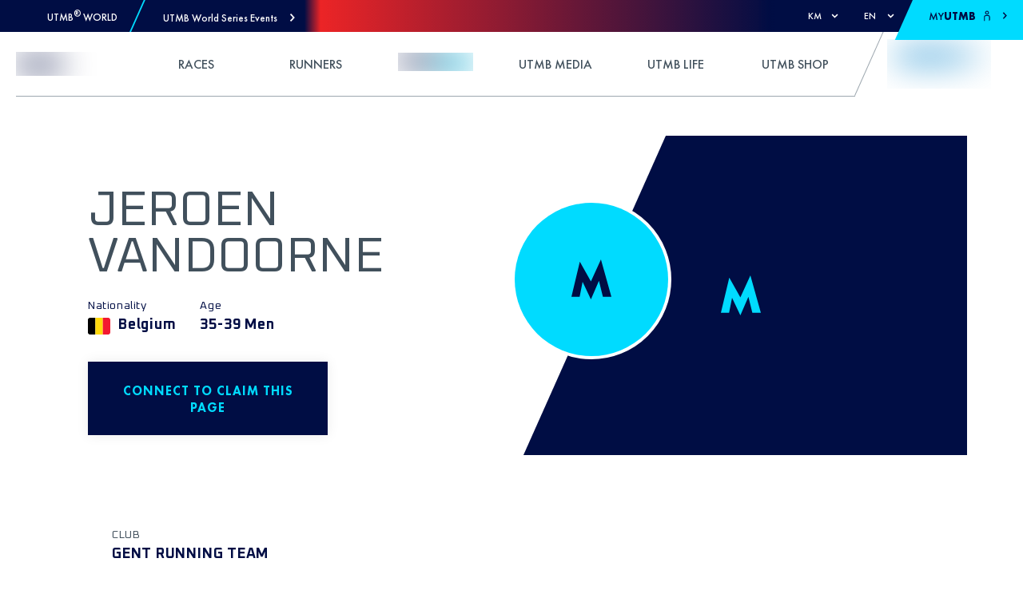

--- FILE ---
content_type: text/html; charset=utf-8
request_url: https://utmb.world/runner/829019.jeroen.vandoorne
body_size: 52261
content:
<!DOCTYPE html><html lang="en"><head><meta charSet="utf-8"/><meta name="viewport" content="width=device-width, initial-scale=1, maximum-scale=1"/><meta property="og:locale" content="en"/><meta name="rating" content="general"/><link rel="shortcut icon" href="https://res.cloudinary.com/utmb-world/image/upload/q_auto/f_auto/c_fill,g_auto/if_w_gt_1920/c_scale,w_1920/if_end/v1/Common/default-favicon?_a=ATADJd80"/><title>Jeroen VANDOORNE - His Trail results and UTMB® Index</title><meta name="title" content="Jeroen VANDOORNE - His Trail results and UTMB® Index"/><meta name="description" content="Jeroen VANDOORNE &#x27;s UTMB® Index is 550.He runs for the Gent Running Team team. He finished 211th overall in the Olne Spa Olne 2025. Check his results and UTMB® Index."/><meta name="keywords" content="Jeroen VANDOORNE, , Olne Spa Olne 2025, UTMB® Index, Trail, Results"/><meta name="og:title" content="Jeroen VANDOORNE - His Trail results and UTMB® Index"/><meta name="og:description" content="Jeroen VANDOORNE &#x27;s UTMB® Index is 550.He runs for the Gent Running Team team. He finished 211th overall in the Olne Spa Olne 2025. Check his results and UTMB® Index."/><meta name="og:url" content="https://utmb.world/runner/829019.jeroen.vandoorne"/><meta name="og:type" content="website"/><meta name="twitter:site" content="@UTMBWorldSeries"/><meta name="twitter:url" content="https://utmb.world/runner/829019.jeroen.vandoorne"/><meta name="twitter:title" content="Jeroen VANDOORNE - His Trail results and UTMB® Index"/><meta name="twitter:description" content="Jeroen VANDOORNE &#x27;s UTMB® Index is 550.He runs for the Gent Running Team team. He finished 211th overall in the Olne Spa Olne 2025. Check his results and UTMB® Index."/><meta name="twitter:card" content="summary_large_image"/><meta name="robots" content="index,follow"/><meta name="googlebot" content="index,follow"/><link rel="alternate" hrefLang="en" href="https://utmb.world/runner/829019.jeroen.vandoorne"/><link rel="alternate" hrefLang="fr" href="https://utmb.world/fr/runner/829019.jeroen.vandoorne"/><link rel="alternate" hrefLang="es" href="https://utmb.world/es/runner/829019.jeroen.vandoorne"/><link rel="alternate" hrefLang="it" href="https://utmb.world/it/runner/829019.jeroen.vandoorne"/><link rel="alternate" hrefLang="x-default" href="https://utmb.world/runner/829019.jeroen.vandoorne"/><link rel="canonical" href="https://utmb.world/runner/829019.jeroen.vandoorne"/><script type="application/ld+json">{"@context":"https://schema.org","@type":"Organization","url":"https://utmb.world","name":"UTMB® World Series","sameAs":["https://www.facebook.com/UTMBWorldSeries","https://www.instagram.com/utmbworldseries/","https://www.tiktok.com/@utmbworldseries","https://www.youtube.com/c/UTMBWorldSeries","https://www.strava.com/clubs/ultra-trail%C2%AE-world-tour-228759?","https://linkedin.com/company/utmb-group"],"address":{"@type":"PostalAddress","addressLocality":" "}}</script><meta name="next-head-count" content="27"/><link rel="preconnect" href="https://fonts.googleapis.com"/><link rel="preconnect" href="https://fonts.gstatic.com"/><link rel="preconnect" href="https://accounts.utmb.world"/><link rel="preconnect" href="https://www.googletagmanager.com"/><link rel="preconnect" href="https://connect.facebook.net"/><link rel="preconnect" href="https://res.cloudinary.com"/><link rel="preconnect" href="https://fonts.gstatic.com" crossorigin /><link rel="preload" href="/_next/static/css/512b94d0509b67fb.css" as="style"/><link rel="stylesheet" href="/_next/static/css/512b94d0509b67fb.css" data-n-g=""/><link rel="preload" href="/_next/static/css/fc0bcf03a9f7dda9.css" as="style"/><link rel="stylesheet" href="/_next/static/css/fc0bcf03a9f7dda9.css" data-n-p=""/><link rel="preload" href="/_next/static/css/f833b8b4388809e4.css" as="style"/><link rel="stylesheet" href="/_next/static/css/f833b8b4388809e4.css" data-n-p=""/><link rel="preload" href="/_next/static/css/0c0f151f2a6b39b0.css" as="style"/><link rel="stylesheet" href="/_next/static/css/0c0f151f2a6b39b0.css" data-n-p=""/><link rel="preload" href="/_next/static/css/8a29caf7726f28a3.css" as="style"/><link rel="stylesheet" href="/_next/static/css/8a29caf7726f28a3.css" data-n-p=""/><noscript data-n-css=""></noscript><script defer="" nomodule="" src="/_next/static/chunks/polyfills-5cd94c89d3acac5f.js"></script><script defer="" src="/_next/static/chunks/3064.1b1d78046ae2f079.js"></script><script defer="" src="/_next/static/chunks/6952.f3f3ad75a28dd12e.js"></script><script defer="" src="/_next/static/chunks/1508.7f759c56322e57b7.js"></script><script defer="" src="/_next/static/chunks/8445.7006bce48cd9dd4b.js"></script><script defer="" src="/_next/static/chunks/7538.5aac7239114adb9c.js"></script><script defer="" src="/_next/static/chunks/555.80d5bcbca3e6d487.js"></script><script defer="" src="/_next/static/chunks/9031.6e5e82105d3b876c.js"></script><script defer="" src="/_next/static/chunks/4043.b995b4001cec0e9a.js"></script><script defer="" src="/_next/static/chunks/5351.f033789a2f9121db.js"></script><script defer="" src="/_next/static/chunks/70.1a11e68c5f7b4968.js"></script><script defer="" src="/_next/static/chunks/8562.94600565d25c4673.js"></script><script defer="" src="/_next/static/chunks/8728.c3c650f469ed6880.js"></script><script defer="" src="/_next/static/chunks/4162.d5617aae8f4c7a9d.js"></script><script defer="" src="/_next/static/chunks/1648.760347f842b2e0c7.js"></script><script defer="" src="/_next/static/chunks/6511.ce3e00a0095096d0.js"></script><script defer="" src="/_next/static/chunks/2077.dfdc7d282ca8f6d1.js"></script><script src="/_next/static/chunks/webpack-60ea19ee34d69815.js" defer=""></script><script src="/_next/static/chunks/framework-26d2e5f9611fa785.js" defer=""></script><script src="/_next/static/chunks/main-3ccfd3af35b13ee5.js" defer=""></script><script src="/_next/static/chunks/pages/_app-310682d04c1c3d2e.js" defer=""></script><script src="/_next/static/chunks/123-259030204323d9c5.js" defer=""></script><script src="/_next/static/chunks/2181-29287848a5396b19.js" defer=""></script><script src="/_next/static/chunks/8352-be3a2cebf14da119.js" defer=""></script><script src="/_next/static/chunks/5037-b276a8e564a4bcd5.js" defer=""></script><script src="/_next/static/chunks/7974-8e1c988633c7c409.js" defer=""></script><script src="/_next/static/chunks/7803-865f31530421b9f3.js" defer=""></script><script src="/_next/static/chunks/8843-94d8f08f3f6d82e7.js" defer=""></script><script src="/_next/static/chunks/78-1b26259cc63825c7.js" defer=""></script><script src="/_next/static/chunks/pages/runner/%5Brunner%5D-9c22db68e4e99af7.js" defer=""></script><script src="/_next/static/nR6zL3MeUCujqw9qrv5WB/_buildManifest.js" defer=""></script><script src="/_next/static/nR6zL3MeUCujqw9qrv5WB/_ssgManifest.js" defer=""></script><script src="/_next/static/nR6zL3MeUCujqw9qrv5WB/_middlewareManifest.js" defer=""></script><style data-href="https://fonts.googleapis.com/css2?family=Oxanium:wght@300;400;500;700&display=swap">@font-face{font-family:'Oxanium';font-style:normal;font-weight:300;font-display:swap;src:url(https://fonts.gstatic.com/l/font?kit=RrQPboN_4yJ0JmiMUW7sIGjd1IA9G80XfniP&skey=c0faa3e28022c872&v=v21) format('woff')}@font-face{font-family:'Oxanium';font-style:normal;font-weight:400;font-display:swap;src:url(https://fonts.gstatic.com/l/font?kit=RrQPboN_4yJ0JmiMUW7sIGjd1IA9G81JfniP&skey=c0faa3e28022c872&v=v21) format('woff')}@font-face{font-family:'Oxanium';font-style:normal;font-weight:500;font-display:swap;src:url(https://fonts.gstatic.com/l/font?kit=RrQPboN_4yJ0JmiMUW7sIGjd1IA9G817fniP&skey=c0faa3e28022c872&v=v21) format('woff')}@font-face{font-family:'Oxanium';font-style:normal;font-weight:700;font-display:swap;src:url(https://fonts.gstatic.com/l/font?kit=RrQPboN_4yJ0JmiMUW7sIGjd1IA9G82ueXiP&skey=c0faa3e28022c872&v=v21) format('woff')}@font-face{font-family:'Oxanium';font-style:normal;font-weight:300;font-display:swap;src:url(https://fonts.gstatic.com/s/oxanium/v21/RrQQboN_4yJ0JmiMe2zE0ZJCZ4cQGg.woff2) format('woff2');unicode-range:U+0100-02BA,U+02BD-02C5,U+02C7-02CC,U+02CE-02D7,U+02DD-02FF,U+0304,U+0308,U+0329,U+1D00-1DBF,U+1E00-1E9F,U+1EF2-1EFF,U+2020,U+20A0-20AB,U+20AD-20C0,U+2113,U+2C60-2C7F,U+A720-A7FF}@font-face{font-family:'Oxanium';font-style:normal;font-weight:300;font-display:swap;src:url(https://fonts.gstatic.com/s/oxanium/v21/RrQQboN_4yJ0JmiMe2LE0ZJCZ4c.woff2) format('woff2');unicode-range:U+0000-00FF,U+0131,U+0152-0153,U+02BB-02BC,U+02C6,U+02DA,U+02DC,U+0304,U+0308,U+0329,U+2000-206F,U+20AC,U+2122,U+2191,U+2193,U+2212,U+2215,U+FEFF,U+FFFD}@font-face{font-family:'Oxanium';font-style:normal;font-weight:400;font-display:swap;src:url(https://fonts.gstatic.com/s/oxanium/v21/RrQQboN_4yJ0JmiMe2zE0ZJCZ4cQGg.woff2) format('woff2');unicode-range:U+0100-02BA,U+02BD-02C5,U+02C7-02CC,U+02CE-02D7,U+02DD-02FF,U+0304,U+0308,U+0329,U+1D00-1DBF,U+1E00-1E9F,U+1EF2-1EFF,U+2020,U+20A0-20AB,U+20AD-20C0,U+2113,U+2C60-2C7F,U+A720-A7FF}@font-face{font-family:'Oxanium';font-style:normal;font-weight:400;font-display:swap;src:url(https://fonts.gstatic.com/s/oxanium/v21/RrQQboN_4yJ0JmiMe2LE0ZJCZ4c.woff2) format('woff2');unicode-range:U+0000-00FF,U+0131,U+0152-0153,U+02BB-02BC,U+02C6,U+02DA,U+02DC,U+0304,U+0308,U+0329,U+2000-206F,U+20AC,U+2122,U+2191,U+2193,U+2212,U+2215,U+FEFF,U+FFFD}@font-face{font-family:'Oxanium';font-style:normal;font-weight:500;font-display:swap;src:url(https://fonts.gstatic.com/s/oxanium/v21/RrQQboN_4yJ0JmiMe2zE0ZJCZ4cQGg.woff2) format('woff2');unicode-range:U+0100-02BA,U+02BD-02C5,U+02C7-02CC,U+02CE-02D7,U+02DD-02FF,U+0304,U+0308,U+0329,U+1D00-1DBF,U+1E00-1E9F,U+1EF2-1EFF,U+2020,U+20A0-20AB,U+20AD-20C0,U+2113,U+2C60-2C7F,U+A720-A7FF}@font-face{font-family:'Oxanium';font-style:normal;font-weight:500;font-display:swap;src:url(https://fonts.gstatic.com/s/oxanium/v21/RrQQboN_4yJ0JmiMe2LE0ZJCZ4c.woff2) format('woff2');unicode-range:U+0000-00FF,U+0131,U+0152-0153,U+02BB-02BC,U+02C6,U+02DA,U+02DC,U+0304,U+0308,U+0329,U+2000-206F,U+20AC,U+2122,U+2191,U+2193,U+2212,U+2215,U+FEFF,U+FFFD}@font-face{font-family:'Oxanium';font-style:normal;font-weight:700;font-display:swap;src:url(https://fonts.gstatic.com/s/oxanium/v21/RrQQboN_4yJ0JmiMe2zE0ZJCZ4cQGg.woff2) format('woff2');unicode-range:U+0100-02BA,U+02BD-02C5,U+02C7-02CC,U+02CE-02D7,U+02DD-02FF,U+0304,U+0308,U+0329,U+1D00-1DBF,U+1E00-1E9F,U+1EF2-1EFF,U+2020,U+20A0-20AB,U+20AD-20C0,U+2113,U+2C60-2C7F,U+A720-A7FF}@font-face{font-family:'Oxanium';font-style:normal;font-weight:700;font-display:swap;src:url(https://fonts.gstatic.com/s/oxanium/v21/RrQQboN_4yJ0JmiMe2LE0ZJCZ4c.woff2) format('woff2');unicode-range:U+0000-00FF,U+0131,U+0152-0153,U+02BB-02BC,U+02C6,U+02DA,U+02DC,U+0304,U+0308,U+0329,U+2000-206F,U+20AC,U+2122,U+2191,U+2193,U+2212,U+2215,U+FEFF,U+FFFD}</style></head><body><div id="__next" data-reactroot=""><div data-overlay-container="true"> <a href="#reach-skip-nav" data-reach-skip-link="" data-reach-skip-nav-link="">Skip to Content</a><div class="row top-bar_top_nav_wrapper__SssWE"><div><div class="top-bar_left_content_wrapper__KPpT1"><div class="utmb-link_utmb_link__5EtWg"><div class="utmb-link_logo__X1Zv1"><span style="box-sizing:border-box;display:inline-block;overflow:hidden;width:initial;height:initial;background:none;opacity:1;border:0;margin:0;padding:0;position:relative;max-width:100%"><span style="box-sizing:border-box;display:block;width:initial;height:initial;background:none;opacity:1;border:0;margin:0;padding:0;max-width:100%"><img style="display:block;max-width:100%;width:initial;height:initial;background:none;opacity:1;border:0;margin:0;padding:0" alt="" aria-hidden="true" src="data:image/svg+xml,%3csvg%20xmlns=%27http://www.w3.org/2000/svg%27%20version=%271.1%27%20width=%2724%27%20height=%2724%27/%3e"/></span><img alt="UTMB Logo Icon" src="[data-uri]" decoding="async" data-nimg="intrinsic" style="position:absolute;top:0;left:0;bottom:0;right:0;box-sizing:border-box;padding:0;border:none;margin:auto;display:block;width:0;height:0;min-width:100%;max-width:100%;min-height:100%;max-height:100%"/><noscript><img alt="UTMB Logo Icon" srcSet="/svg/utmb-logo.svg 1x, /svg/utmb-logo.svg 2x" src="/svg/utmb-logo.svg" decoding="async" data-nimg="intrinsic" style="position:absolute;top:0;left:0;bottom:0;right:0;box-sizing:border-box;padding:0;border:none;margin:auto;display:block;width:0;height:0;min-width:100%;max-width:100%;min-height:100%;max-height:100%" loading="lazy"/></noscript></span></div><a class="link_link__96ppl" href="/"><span class="font-13 futura-medium utmb-link_event_name__W9AnL" style="color:var(--utmb-color-white)">UTMB<sup>®</sup> World</span></a></div><div class="top-bar_separator__MuET7"></div><div role="button" tabindex="0" class="top-bar_mega_nav_link__w7Q1V"><span class="font-13 futura-medium">UTMB World Series Events</span><svg width="7" height="11" viewBox="0 0 7 11" style="vertical-align:middle;overflow:hidden"><path fill="currentColor" d="m.986 1.286 3.458 3.729L.986 8.744l1.198 1.286L6.24 5.658l.596-.643-.596-.643L2.185 0z"></path></svg></div><div class="mega-nav_root__74NzO"><div class="mega-nav_container__Bnucf container"><div class="mega-nav_heading__q6gdW row"><div class="mega-nav_heading_button__AD8Lg col-2"><div role="button" tabindex="0" class="mega-nav_heading_button_wrapper__cyWd1"><svg style="vertical-align:middle;overflow:hidden;transform:rotate(-90deg)" width="20" height="16" viewBox="0 -2 17 13"><g fill="none" fill-rule="evenodd"><g fill="currentColor"><g><path d="M8.165-1.455L2.64 3.079c-.28.242-.304.654-.086.916.218.263.656.304.919.086L7.932.427V13.95c0 .357.29.648.65.648.359 0 .65-.29.65-.648V.427l4.458 3.654c.264.218.698.174.92-.086.233-.274.177-.699-.087-.916L8.998-1.455c-.316-.202-.554-.176-.833 0"></path></g></g></g></svg></div></div><div class="col-10"><div class="mega-nav_title__685ql"><p class="font-d-32 futura-medium lh-d-40">Select the event you&#x27;re interested in</p></div><div aria-hidden="true" class="flex self-grow spacer-30"></div><div class="mega-nav_summary__6ZzoA"><p class="font-d-18 futura-light lh-d-28">Register to discover the race</p></div></div></div><div class="mega-nav_region_section__TBwQ1 row"><div class="mega-nav_region_name__ZHVPQ col-2"><p class="font-26 font-d-36 futura-heavy lh-d-40">Europe</p></div><div class="col-10"><div class="row"><div class="mega-nav_image_wrapper__3DG2G col-12 col-lg-6 col-xl-4 col-xxl-3"><a class="link_link__96ppl mega-nav_race_link__OaBY4" href="https://arcofattrition.utmb.world" target="_blank"><div class="mega-nav_overlay__DgWLH"><div class="mega-nav_date__F8Gr3"><p class="font-d-14 font-oxanium-bold lh-d-24">22 - 25 January 2026</p></div><div class="mega-nav_utmb_icon__qtZGZ"><span style="box-sizing:border-box;display:block;overflow:hidden;width:initial;height:initial;background:none;opacity:1;border:0;margin:0;padding:0;position:absolute;top:0;left:0;bottom:0;right:0"><img src="[data-uri]" decoding="async" data-nimg="fill" style="position:absolute;top:0;left:0;bottom:0;right:0;box-sizing:border-box;padding:0;border:none;margin:auto;display:block;width:0;height:0;min-width:100%;max-width:100%;min-height:100%;max-height:100%;object-fit:contain;filter:blur(20px);background-size:contain;background-image:url(&quot;https://res.cloudinary.com/utmb-world/image/upload/if_w_gt_400/c_scale,h_400,w_400/if_end/e_blur/v1//arcofattrition/Logos/Logo_Arc_of_Attrition_BY_UTMB_white_a93ca2ebfb.png?_a=ATADJd80&quot;);background-position:0% 0%"/><noscript><img src="https://res.cloudinary.com/utmb-world/image/upload/q_auto/f_auto/c_fill,g_auto/e_trim/if_w_gt_165/c_scale,w_165/if_end/v1//arcofattrition/Logos/Logo_Arc_of_Attrition_BY_UTMB_white_a93ca2ebfb.png?_a=ATADJd80" decoding="async" data-nimg="fill" style="position:absolute;top:0;left:0;bottom:0;right:0;box-sizing:border-box;padding:0;border:none;margin:auto;display:block;width:0;height:0;min-width:100%;max-width:100%;min-height:100%;max-height:100%;object-fit:contain" loading="lazy"/></noscript></span></div><div class="mega-nav_flag__wmnYo"><span class="fi fi-gb flag_flag__vI17O"></span></div></div><span style="box-sizing:border-box;display:block;overflow:hidden;width:initial;height:initial;background:none;opacity:1;border:0;margin:0;padding:0;position:absolute;top:0;left:0;bottom:0;right:0"><img src="[data-uri]" decoding="async" data-nimg="fill" class="mega-nav_image__Pcdyh" style="position:absolute;top:0;left:0;bottom:0;right:0;box-sizing:border-box;padding:0;border:none;margin:auto;display:block;width:0;height:0;min-width:100%;max-width:100%;min-height:100%;max-height:100%;object-fit:cover;filter:blur(20px);background-size:cover;background-image:url(&quot;https://res.cloudinary.com/utmb-world/image/upload/if_w_gt_400/c_scale,h_400,w_400/if_end/e_blur/v1//arcofattrition/Photo_26_01_2024_14_43_52_19d519c5d2.jpg?_a=ATADJd80&quot;);background-position:0% 0%"/><noscript><img src="https://res.cloudinary.com/utmb-world/image/upload/q_auto/f_auto/c_fill,g_auto/if_w_gt_300/c_scale,w_300/if_end/v1//arcofattrition/Photo_26_01_2024_14_43_52_19d519c5d2.jpg?_a=ATADJd80" decoding="async" data-nimg="fill" style="position:absolute;top:0;left:0;bottom:0;right:0;box-sizing:border-box;padding:0;border:none;margin:auto;display:block;width:0;height:0;min-width:100%;max-width:100%;min-height:100%;max-height:100%;object-fit:cover" class="mega-nav_image__Pcdyh" loading="lazy"/></noscript></span></a></div><div class="mega-nav_image_wrapper__3DG2G col-12 col-lg-6 col-xl-4 col-xxl-3"><a class="link_link__96ppl mega-nav_race_link__OaBY4" href="https://chianti.utmb.world" target="_blank"><div class="mega-nav_overlay__DgWLH"><div class="mega-nav_date__F8Gr3"><p class="font-d-14 font-oxanium-bold lh-d-24">19 - 22 March 2026</p></div><div class="mega-nav_utmb_icon__qtZGZ"><span style="box-sizing:border-box;display:block;overflow:hidden;width:initial;height:initial;background:none;opacity:1;border:0;margin:0;padding:0;position:absolute;top:0;left:0;bottom:0;right:0"><img src="[data-uri]" decoding="async" data-nimg="fill" style="position:absolute;top:0;left:0;bottom:0;right:0;box-sizing:border-box;padding:0;border:none;margin:auto;display:block;width:0;height:0;min-width:100%;max-width:100%;min-height:100%;max-height:100%;object-fit:contain;filter:blur(20px);background-size:contain;background-image:url(&quot;https://res.cloudinary.com/utmb-world/image/upload/if_w_gt_400/c_scale,h_400,w_400/if_end/e_blur/v1//chianti/Logos/SF_CHIANTI_LOGO_BY_UTMB_light_0e3f5298ae.png?_a=ATADJd80&quot;);background-position:0% 0%"/><noscript><img src="https://res.cloudinary.com/utmb-world/image/upload/q_auto/f_auto/c_fill,g_auto/e_trim/if_w_gt_165/c_scale,w_165/if_end/v1//chianti/Logos/SF_CHIANTI_LOGO_BY_UTMB_light_0e3f5298ae.png?_a=ATADJd80" decoding="async" data-nimg="fill" style="position:absolute;top:0;left:0;bottom:0;right:0;box-sizing:border-box;padding:0;border:none;margin:auto;display:block;width:0;height:0;min-width:100%;max-width:100%;min-height:100%;max-height:100%;object-fit:contain" loading="lazy"/></noscript></span></div><div class="mega-nav_flag__wmnYo"><span class="fi fi-it flag_flag__vI17O"></span></div></div><span style="box-sizing:border-box;display:block;overflow:hidden;width:initial;height:initial;background:none;opacity:1;border:0;margin:0;padding:0;position:absolute;top:0;left:0;bottom:0;right:0"><img src="[data-uri]" decoding="async" data-nimg="fill" class="mega-nav_image__Pcdyh" style="position:absolute;top:0;left:0;bottom:0;right:0;box-sizing:border-box;padding:0;border:none;margin:auto;display:block;width:0;height:0;min-width:100%;max-width:100%;min-height:100%;max-height:100%;object-fit:cover;filter:blur(20px);background-size:cover;background-image:url(&quot;https://res.cloudinary.com/utmb-world/image/upload/if_w_gt_400/c_scale,h_400,w_400/if_end/e_blur/v1//chianti/Races/Photos/Chianti_Ultra_Trail_Francesco_Mazzei_61_6189013412.jpg?_a=ATADJd80&quot;);background-position:0% 0%"/><noscript><img src="https://res.cloudinary.com/utmb-world/image/upload/q_auto/f_auto/c_fill,g_auto/if_w_gt_300/c_scale,w_300/if_end/v1//chianti/Races/Photos/Chianti_Ultra_Trail_Francesco_Mazzei_61_6189013412.jpg?_a=ATADJd80" decoding="async" data-nimg="fill" style="position:absolute;top:0;left:0;bottom:0;right:0;box-sizing:border-box;padding:0;border:none;margin:auto;display:block;width:0;height:0;min-width:100%;max-width:100%;min-height:100%;max-height:100%;object-fit:cover" class="mega-nav_image__Pcdyh" loading="lazy"/></noscript></span></a></div><div class="mega-nav_image_wrapper__3DG2G col-12 col-lg-6 col-xl-4 col-xxl-3"><a class="link_link__96ppl mega-nav_race_link__OaBY4" href="https://tenerife.utmb.world" target="_blank"><div class="mega-nav_overlay__DgWLH"><div class="mega-nav_date__F8Gr3"><p class="font-d-14 font-oxanium-bold lh-d-24">19 - 21 March 2026</p></div><div class="mega-nav_utmb_icon__qtZGZ"><span style="box-sizing:border-box;display:block;overflow:hidden;width:initial;height:initial;background:none;opacity:1;border:0;margin:0;padding:0;position:absolute;top:0;left:0;bottom:0;right:0"><img src="[data-uri]" decoding="async" data-nimg="fill" style="position:absolute;top:0;left:0;bottom:0;right:0;box-sizing:border-box;padding:0;border:none;margin:auto;display:block;width:0;height:0;min-width:100%;max-width:100%;min-height:100%;max-height:100%;object-fit:contain;filter:blur(20px);background-size:contain;background-image:url(&quot;https://res.cloudinary.com/utmb-world/image/upload/if_w_gt_400/c_scale,h_400,w_400/if_end/e_blur/v1//tenerife/LOGOS/logo_TENERIFE_by_UTMB_blanco_8b1fa22998.png?_a=ATADJd80&quot;);background-position:0% 0%"/><noscript><img src="https://res.cloudinary.com/utmb-world/image/upload/q_auto/f_auto/c_fill,g_auto/e_trim/if_w_gt_165/c_scale,w_165/if_end/v1//tenerife/LOGOS/logo_TENERIFE_by_UTMB_blanco_8b1fa22998.png?_a=ATADJd80" decoding="async" data-nimg="fill" style="position:absolute;top:0;left:0;bottom:0;right:0;box-sizing:border-box;padding:0;border:none;margin:auto;display:block;width:0;height:0;min-width:100%;max-width:100%;min-height:100%;max-height:100%;object-fit:contain" loading="lazy"/></noscript></span></div><div class="mega-nav_flag__wmnYo"><span class="fi fi-es flag_flag__vI17O"></span></div></div><span style="box-sizing:border-box;display:block;overflow:hidden;width:initial;height:initial;background:none;opacity:1;border:0;margin:0;padding:0;position:absolute;top:0;left:0;bottom:0;right:0"><img src="[data-uri]" decoding="async" data-nimg="fill" class="mega-nav_image__Pcdyh" style="position:absolute;top:0;left:0;bottom:0;right:0;box-sizing:border-box;padding:0;border:none;margin:auto;display:block;width:0;height:0;min-width:100%;max-width:100%;min-height:100%;max-height:100%;object-fit:cover;filter:blur(20px);background-size:cover;background-image:url(&quot;https://res.cloudinary.com/utmb-world/image/upload/if_w_gt_400/c_scale,h_400,w_400/if_end/e_blur/v1//tenerife/FOTOGRAF%C3%8DAS/FOTOGRAF%C3%8DAS%20HOME/tenerifebluetrail_santiagoferrero_ultra_hr_01_f6cec7e385.jpg?_a=ATADJd80&quot;);background-position:0% 0%"/><noscript><img src="https://res.cloudinary.com/utmb-world/image/upload/q_auto/f_auto/c_fill,g_auto/if_w_gt_300/c_scale,w_300/if_end/v1//tenerife/FOTOGRAF%C3%8DAS/FOTOGRAF%C3%8DAS%20HOME/tenerifebluetrail_santiagoferrero_ultra_hr_01_f6cec7e385.jpg?_a=ATADJd80" decoding="async" data-nimg="fill" style="position:absolute;top:0;left:0;bottom:0;right:0;box-sizing:border-box;padding:0;border:none;margin:auto;display:block;width:0;height:0;min-width:100%;max-width:100%;min-height:100%;max-height:100%;object-fit:cover" class="mega-nav_image__Pcdyh" loading="lazy"/></noscript></span></a></div><div class="mega-nav_image_wrapper__3DG2G col-12 col-lg-6 col-xl-4 col-xxl-3"><a class="link_link__96ppl mega-nav_race_link__OaBY4" href="https://istria.utmb.world" target="_blank"><div class="mega-nav_overlay__DgWLH"><div class="mega-nav_date__F8Gr3"><p class="font-d-14 font-oxanium-bold lh-d-24">09 - 12 April 2026</p></div><div class="mega-nav_utmb_icon__qtZGZ"><span style="box-sizing:border-box;display:block;overflow:hidden;width:initial;height:initial;background:none;opacity:1;border:0;margin:0;padding:0;position:absolute;top:0;left:0;bottom:0;right:0"><img src="[data-uri]" decoding="async" data-nimg="fill" style="position:absolute;top:0;left:0;bottom:0;right:0;box-sizing:border-box;padding:0;border:none;margin:auto;display:block;width:0;height:0;min-width:100%;max-width:100%;min-height:100%;max-height:100%;object-fit:contain;filter:blur(20px);background-size:contain;background-image:url(&quot;https://res.cloudinary.com/utmb-world/image/upload/if_w_gt_400/c_scale,h_400,w_400/if_end/e_blur/v1//istria/Istria100_logo_white_8aeb5f313f.png?_a=ATADJd80&quot;);background-position:0% 0%"/><noscript><img src="https://res.cloudinary.com/utmb-world/image/upload/q_auto/f_auto/c_fill,g_auto/e_trim/if_w_gt_165/c_scale,w_165/if_end/v1//istria/Istria100_logo_white_8aeb5f313f.png?_a=ATADJd80" decoding="async" data-nimg="fill" style="position:absolute;top:0;left:0;bottom:0;right:0;box-sizing:border-box;padding:0;border:none;margin:auto;display:block;width:0;height:0;min-width:100%;max-width:100%;min-height:100%;max-height:100%;object-fit:contain" loading="lazy"/></noscript></span></div><div class="mega-nav_flag__wmnYo"><span class="fi fi-hr flag_flag__vI17O"></span></div></div><span style="box-sizing:border-box;display:block;overflow:hidden;width:initial;height:initial;background:none;opacity:1;border:0;margin:0;padding:0;position:absolute;top:0;left:0;bottom:0;right:0"><img src="[data-uri]" decoding="async" data-nimg="fill" class="mega-nav_image__Pcdyh" style="position:absolute;top:0;left:0;bottom:0;right:0;box-sizing:border-box;padding:0;border:none;margin:auto;display:block;width:0;height:0;min-width:100%;max-width:100%;min-height:100%;max-height:100%;object-fit:cover;filter:blur(20px);background-size:cover;background-image:url(&quot;https://res.cloudinary.com/utmb-world/image/upload/if_w_gt_400/c_scale,h_400,w_400/if_end/e_blur/v1//istria/Header%20Images/Meet_you_extraordinary_Istria_Home_22b4dfcf23.jpg?_a=ATADJd80&quot;);background-position:0% 0%"/><noscript><img src="https://res.cloudinary.com/utmb-world/image/upload/q_auto/f_auto/c_fill,g_auto/if_w_gt_300/c_scale,w_300/if_end/v1//istria/Header%20Images/Meet_you_extraordinary_Istria_Home_22b4dfcf23.jpg?_a=ATADJd80" decoding="async" data-nimg="fill" style="position:absolute;top:0;left:0;bottom:0;right:0;box-sizing:border-box;padding:0;border:none;margin:auto;display:block;width:0;height:0;min-width:100%;max-width:100%;min-height:100%;max-height:100%;object-fit:cover" class="mega-nav_image__Pcdyh" loading="lazy"/></noscript></span></a></div><div class="mega-nav_image_wrapper__3DG2G col-12 col-lg-6 col-xl-4 col-xxl-3"><a class="link_link__96ppl mega-nav_race_link__OaBY4" href="https://ventoux.utmb.world" target="_blank"><div class="mega-nav_overlay__DgWLH"><div class="mega-nav_date__F8Gr3"><p class="font-d-14 font-oxanium-bold lh-d-24">24 - 26 April 2026</p></div><div class="mega-nav_utmb_icon__qtZGZ"><span style="box-sizing:border-box;display:block;overflow:hidden;width:initial;height:initial;background:none;opacity:1;border:0;margin:0;padding:0;position:absolute;top:0;left:0;bottom:0;right:0"><img src="[data-uri]" decoding="async" data-nimg="fill" style="position:absolute;top:0;left:0;bottom:0;right:0;box-sizing:border-box;padding:0;border:none;margin:auto;display:block;width:0;height:0;min-width:100%;max-width:100%;min-height:100%;max-height:100%;object-fit:contain;filter:blur(20px);background-size:contain;background-image:url(&quot;https://res.cloudinary.com/utmb-world/image/upload/if_w_gt_400/c_scale,h_400,w_400/if_end/e_blur/v1//ventoux/Logos/Logo_GRAND_RAID_VENTOUX_white_346cd68fd0.png?_a=ATADJd80&quot;);background-position:0% 0%"/><noscript><img src="https://res.cloudinary.com/utmb-world/image/upload/q_auto/f_auto/c_fill,g_auto/e_trim/if_w_gt_165/c_scale,w_165/if_end/v1//ventoux/Logos/Logo_GRAND_RAID_VENTOUX_white_346cd68fd0.png?_a=ATADJd80" decoding="async" data-nimg="fill" style="position:absolute;top:0;left:0;bottom:0;right:0;box-sizing:border-box;padding:0;border:none;margin:auto;display:block;width:0;height:0;min-width:100%;max-width:100%;min-height:100%;max-height:100%;object-fit:contain" loading="lazy"/></noscript></span></div><div class="mega-nav_flag__wmnYo"><span class="fi fi-fr flag_flag__vI17O"></span></div></div><span style="box-sizing:border-box;display:block;overflow:hidden;width:initial;height:initial;background:none;opacity:1;border:0;margin:0;padding:0;position:absolute;top:0;left:0;bottom:0;right:0"><img src="[data-uri]" decoding="async" data-nimg="fill" class="mega-nav_image__Pcdyh" style="position:absolute;top:0;left:0;bottom:0;right:0;box-sizing:border-box;padding:0;border:none;margin:auto;display:block;width:0;height:0;min-width:100%;max-width:100%;min-height:100%;max-height:100%;object-fit:cover;filter:blur(20px);background-size:cover;background-image:url(&quot;https://res.cloudinary.com/utmb-world/image/upload/if_w_gt_400/c_scale,h_400,w_400/if_end/e_blur/v1//ventoux/DJI_0222_c5d91ad78f.jpg?_a=ATADJd80&quot;);background-position:0% 0%"/><noscript><img src="https://res.cloudinary.com/utmb-world/image/upload/q_auto/f_auto/c_fill,g_auto/if_w_gt_300/c_scale,w_300/if_end/v1//ventoux/DJI_0222_c5d91ad78f.jpg?_a=ATADJd80" decoding="async" data-nimg="fill" style="position:absolute;top:0;left:0;bottom:0;right:0;box-sizing:border-box;padding:0;border:none;margin:auto;display:block;width:0;height:0;min-width:100%;max-width:100%;min-height:100%;max-height:100%;object-fit:cover" class="mega-nav_image__Pcdyh" loading="lazy"/></noscript></span></a></div><div class="mega-nav_image_wrapper__3DG2G col-12 col-lg-6 col-xl-4 col-xxl-3"><a class="link_link__96ppl mega-nav_race_link__OaBY4" href="https://ohmeudeus.utmb.world" target="_blank"><div class="mega-nav_overlay__DgWLH"><div class="mega-nav_date__F8Gr3"><p class="font-d-14 font-oxanium-bold lh-d-24">01 - 03 May 2026</p></div><div class="mega-nav_utmb_icon__qtZGZ"><span style="box-sizing:border-box;display:block;overflow:hidden;width:initial;height:initial;background:none;opacity:1;border:0;margin:0;padding:0;position:absolute;top:0;left:0;bottom:0;right:0"><img src="[data-uri]" decoding="async" data-nimg="fill" style="position:absolute;top:0;left:0;bottom:0;right:0;box-sizing:border-box;padding:0;border:none;margin:auto;display:block;width:0;height:0;min-width:100%;max-width:100%;min-height:100%;max-height:100%;object-fit:contain;filter:blur(20px);background-size:contain;background-image:url(&quot;https://res.cloudinary.com/utmb-world/image/upload/if_w_gt_400/c_scale,h_400,w_400/if_end/e_blur/v1//ohmeudeus/Logos/WHITE_OMD_25_500x346_e719ba7365.png?_a=ATADJd80&quot;);background-position:0% 0%"/><noscript><img src="https://res.cloudinary.com/utmb-world/image/upload/q_auto/f_auto/c_fill,g_auto/e_trim/if_w_gt_165/c_scale,w_165/if_end/v1//ohmeudeus/Logos/WHITE_OMD_25_500x346_e719ba7365.png?_a=ATADJd80" decoding="async" data-nimg="fill" style="position:absolute;top:0;left:0;bottom:0;right:0;box-sizing:border-box;padding:0;border:none;margin:auto;display:block;width:0;height:0;min-width:100%;max-width:100%;min-height:100%;max-height:100%;object-fit:contain" loading="lazy"/></noscript></span></div><div class="mega-nav_flag__wmnYo"><span class="fi fi-pt flag_flag__vI17O"></span></div></div><span style="box-sizing:border-box;display:block;overflow:hidden;width:initial;height:initial;background:none;opacity:1;border:0;margin:0;padding:0;position:absolute;top:0;left:0;bottom:0;right:0"><img src="[data-uri]" decoding="async" data-nimg="fill" class="mega-nav_image__Pcdyh" style="position:absolute;top:0;left:0;bottom:0;right:0;box-sizing:border-box;padding:0;border:none;margin:auto;display:block;width:0;height:0;min-width:100%;max-width:100%;min-height:100%;max-height:100%;object-fit:cover;filter:blur(20px);background-size:cover;background-image:url(&quot;https://res.cloudinary.com/utmb-world/image/upload/if_w_gt_400/c_scale,h_400,w_400/if_end/e_blur/v1//ohmeudeus/oh_meu_deus_cabecalho_contact_55de3a2c07.jpg?_a=ATADJd80&quot;);background-position:0% 0%"/><noscript><img src="https://res.cloudinary.com/utmb-world/image/upload/q_auto/f_auto/c_fill,g_auto/if_w_gt_300/c_scale,w_300/if_end/v1//ohmeudeus/oh_meu_deus_cabecalho_contact_55de3a2c07.jpg?_a=ATADJd80" decoding="async" data-nimg="fill" style="position:absolute;top:0;left:0;bottom:0;right:0;box-sizing:border-box;padding:0;border:none;margin:auto;display:block;width:0;height:0;min-width:100%;max-width:100%;min-height:100%;max-height:100%;object-fit:cover" class="mega-nav_image__Pcdyh" loading="lazy"/></noscript></span></a></div><div class="mega-nav_image_wrapper__3DG2G col-12 col-lg-6 col-xl-4 col-xxl-3"><a class="link_link__96ppl mega-nav_race_link__OaBY4" href="https://alsace.utmb.world" target="_blank"><div class="mega-nav_overlay__DgWLH"><div class="mega-nav_date__F8Gr3"><p class="font-d-14 font-oxanium-bold lh-d-24">14 - 17 May 2026</p></div><div class="mega-nav_utmb_icon__qtZGZ"><span style="box-sizing:border-box;display:block;overflow:hidden;width:initial;height:initial;background:none;opacity:1;border:0;margin:0;padding:0;position:absolute;top:0;left:0;bottom:0;right:0"><img src="[data-uri]" decoding="async" data-nimg="fill" style="position:absolute;top:0;left:0;bottom:0;right:0;box-sizing:border-box;padding:0;border:none;margin:auto;display:block;width:0;height:0;min-width:100%;max-width:100%;min-height:100%;max-height:100%;object-fit:contain;filter:blur(20px);background-size:contain;background-image:url(&quot;https://res.cloudinary.com/utmb-world/image/upload/if_w_gt_400/c_scale,h_400,w_400/if_end/e_blur/v1//alsacegrandest/Menu/LOGO_Trail_Alsace_White_7c86695273.png?_a=ATADJd80&quot;);background-position:0% 0%"/><noscript><img src="https://res.cloudinary.com/utmb-world/image/upload/q_auto/f_auto/c_fill,g_auto/e_trim/if_w_gt_165/c_scale,w_165/if_end/v1//alsacegrandest/Menu/LOGO_Trail_Alsace_White_7c86695273.png?_a=ATADJd80" decoding="async" data-nimg="fill" style="position:absolute;top:0;left:0;bottom:0;right:0;box-sizing:border-box;padding:0;border:none;margin:auto;display:block;width:0;height:0;min-width:100%;max-width:100%;min-height:100%;max-height:100%;object-fit:contain" loading="lazy"/></noscript></span></div><div class="mega-nav_flag__wmnYo"><span class="fi fi-fr flag_flag__vI17O"></span></div></div><span style="box-sizing:border-box;display:block;overflow:hidden;width:initial;height:initial;background:none;opacity:1;border:0;margin:0;padding:0;position:absolute;top:0;left:0;bottom:0;right:0"><img src="[data-uri]" decoding="async" data-nimg="fill" class="mega-nav_image__Pcdyh" style="position:absolute;top:0;left:0;bottom:0;right:0;box-sizing:border-box;padding:0;border:none;margin:auto;display:block;width:0;height:0;min-width:100%;max-width:100%;min-height:100%;max-height:100%;object-fit:cover;filter:blur(20px);background-size:cover;background-image:url(&quot;https://res.cloudinary.com/utmb-world/image/upload/if_w_gt_400/c_scale,h_400,w_400/if_end/e_blur/v1//alsacegrandest/Races/100M/Wintzenheim_Hohlandsbourg_Tristan_Vuano_ADT_e5a6673c59.jpg?_a=ATADJd80&quot;);background-position:0% 0%"/><noscript><img src="https://res.cloudinary.com/utmb-world/image/upload/q_auto/f_auto/c_fill,g_auto/if_w_gt_300/c_scale,w_300/if_end/v1//alsacegrandest/Races/100M/Wintzenheim_Hohlandsbourg_Tristan_Vuano_ADT_e5a6673c59.jpg?_a=ATADJd80" decoding="async" data-nimg="fill" style="position:absolute;top:0;left:0;bottom:0;right:0;box-sizing:border-box;padding:0;border:none;margin:auto;display:block;width:0;height:0;min-width:100%;max-width:100%;min-height:100%;max-height:100%;object-fit:cover" class="mega-nav_image__Pcdyh" loading="lazy"/></noscript></span></a></div><div class="mega-nav_image_wrapper__3DG2G col-12 col-lg-6 col-xl-4 col-xxl-3"><a class="link_link__96ppl mega-nav_race_link__OaBY4" href="https://snowdonia.utmb.world" target="_blank"><div class="mega-nav_overlay__DgWLH"><div class="mega-nav_date__F8Gr3"><p class="font-d-14 font-oxanium-bold lh-d-24">15 - 17 May 2026</p></div><div class="mega-nav_utmb_icon__qtZGZ"><span style="box-sizing:border-box;display:block;overflow:hidden;width:initial;height:initial;background:none;opacity:1;border:0;margin:0;padding:0;position:absolute;top:0;left:0;bottom:0;right:0"><img src="[data-uri]" decoding="async" data-nimg="fill" style="position:absolute;top:0;left:0;bottom:0;right:0;box-sizing:border-box;padding:0;border:none;margin:auto;display:block;width:0;height:0;min-width:100%;max-width:100%;min-height:100%;max-height:100%;object-fit:contain;filter:blur(20px);background-size:contain;background-image:url(&quot;https://res.cloudinary.com/utmb-world/image/upload/if_w_gt_400/c_scale,h_400,w_400/if_end/e_blur/v1//snowdonia/Logos/Logo_Snowdonia_NEW_Red_White_cea5d7e43f.png?_a=ATADJd80&quot;);background-position:0% 0%"/><noscript><img src="https://res.cloudinary.com/utmb-world/image/upload/q_auto/f_auto/c_fill,g_auto/e_trim/if_w_gt_165/c_scale,w_165/if_end/v1//snowdonia/Logos/Logo_Snowdonia_NEW_Red_White_cea5d7e43f.png?_a=ATADJd80" decoding="async" data-nimg="fill" style="position:absolute;top:0;left:0;bottom:0;right:0;box-sizing:border-box;padding:0;border:none;margin:auto;display:block;width:0;height:0;min-width:100%;max-width:100%;min-height:100%;max-height:100%;object-fit:contain" loading="lazy"/></noscript></span></div><div class="mega-nav_flag__wmnYo"><span class="fi fi-gb flag_flag__vI17O"></span></div></div><span style="box-sizing:border-box;display:block;overflow:hidden;width:initial;height:initial;background:none;opacity:1;border:0;margin:0;padding:0;position:absolute;top:0;left:0;bottom:0;right:0"><img src="[data-uri]" decoding="async" data-nimg="fill" class="mega-nav_image__Pcdyh" style="position:absolute;top:0;left:0;bottom:0;right:0;box-sizing:border-box;padding:0;border:none;margin:auto;display:block;width:0;height:0;min-width:100%;max-width:100%;min-height:100%;max-height:100%;object-fit:cover;filter:blur(20px);background-size:cover;background-image:url(&quot;https://res.cloudinary.com/utmb-world/image/upload/if_w_gt_400/c_scale,h_400,w_400/if_end/e_blur/v1//snowdonia/Backgrounds/22_UTS_Alexis_Berg_102_04cfec00ea.jpg?_a=ATADJd80&quot;);background-position:0% 0%"/><noscript><img src="https://res.cloudinary.com/utmb-world/image/upload/q_auto/f_auto/c_fill,g_auto/if_w_gt_300/c_scale,w_300/if_end/v1//snowdonia/Backgrounds/22_UTS_Alexis_Berg_102_04cfec00ea.jpg?_a=ATADJd80" decoding="async" data-nimg="fill" style="position:absolute;top:0;left:0;bottom:0;right:0;box-sizing:border-box;padding:0;border:none;margin:auto;display:block;width:0;height:0;min-width:100%;max-width:100%;min-height:100%;max-height:100%;object-fit:cover" class="mega-nav_image__Pcdyh" loading="lazy"/></noscript></span></a></div><div class="mega-nav_image_wrapper__3DG2G col-12 col-lg-6 col-xl-4 col-xxl-3"><a class="link_link__96ppl mega-nav_race_link__OaBY4" href="https://mozart.utmb.world" target="_blank"><div class="mega-nav_overlay__DgWLH"><div class="mega-nav_date__F8Gr3"><p class="font-d-14 font-oxanium-bold lh-d-24">23rd May 2026</p></div><div class="mega-nav_utmb_icon__qtZGZ"><span style="box-sizing:border-box;display:block;overflow:hidden;width:initial;height:initial;background:none;opacity:1;border:0;margin:0;padding:0;position:absolute;top:0;left:0;bottom:0;right:0"><img src="[data-uri]" decoding="async" data-nimg="fill" style="position:absolute;top:0;left:0;bottom:0;right:0;box-sizing:border-box;padding:0;border:none;margin:auto;display:block;width:0;height:0;min-width:100%;max-width:100%;min-height:100%;max-height:100%;object-fit:contain;filter:blur(20px);background-size:contain;background-image:url(&quot;https://res.cloudinary.com/utmb-world/image/upload/if_w_gt_400/c_scale,h_400,w_400/if_end/e_blur/v1//mozart/Mozart100_By_UTMB_Neg_0b17fb1e11.png?_a=ATADJd80&quot;);background-position:0% 0%"/><noscript><img src="https://res.cloudinary.com/utmb-world/image/upload/q_auto/f_auto/c_fill,g_auto/e_trim/if_w_gt_165/c_scale,w_165/if_end/v1//mozart/Mozart100_By_UTMB_Neg_0b17fb1e11.png?_a=ATADJd80" decoding="async" data-nimg="fill" style="position:absolute;top:0;left:0;bottom:0;right:0;box-sizing:border-box;padding:0;border:none;margin:auto;display:block;width:0;height:0;min-width:100%;max-width:100%;min-height:100%;max-height:100%;object-fit:contain" loading="lazy"/></noscript></span></div><div class="mega-nav_flag__wmnYo"><span class="fi fi-at flag_flag__vI17O"></span></div></div><span style="box-sizing:border-box;display:block;overflow:hidden;width:initial;height:initial;background:none;opacity:1;border:0;margin:0;padding:0;position:absolute;top:0;left:0;bottom:0;right:0"><img src="[data-uri]" decoding="async" data-nimg="fill" class="mega-nav_image__Pcdyh" style="position:absolute;top:0;left:0;bottom:0;right:0;box-sizing:border-box;padding:0;border:none;margin:auto;display:block;width:0;height:0;min-width:100%;max-width:100%;min-height:100%;max-height:100%;object-fit:cover;filter:blur(20px);background-size:cover;background-image:url(&quot;https://res.cloudinary.com/utmb-world/image/upload/if_w_gt_400/c_scale,h_400,w_400/if_end/e_blur/v1//mozart/20210904_microsoft_c_jan_Hetfleisch_H_39305_f7509e3ea9.jpg?_a=ATADJd80&quot;);background-position:0% 0%"/><noscript><img src="https://res.cloudinary.com/utmb-world/image/upload/q_auto/f_auto/c_fill,g_auto/if_w_gt_300/c_scale,w_300/if_end/v1//mozart/20210904_microsoft_c_jan_Hetfleisch_H_39305_f7509e3ea9.jpg?_a=ATADJd80" decoding="async" data-nimg="fill" style="position:absolute;top:0;left:0;bottom:0;right:0;box-sizing:border-box;padding:0;border:none;margin:auto;display:block;width:0;height:0;min-width:100%;max-width:100%;min-height:100%;max-height:100%;object-fit:cover" class="mega-nav_image__Pcdyh" loading="lazy"/></noscript></span></a></div><div class="mega-nav_image_wrapper__3DG2G col-12 col-lg-6 col-xl-4 col-xxl-3"><a class="link_link__96ppl mega-nav_race_link__OaBY4" href="https://andorra.utmb.world" target="_blank"><div class="mega-nav_overlay__DgWLH"><div class="mega-nav_date__F8Gr3"><p class="font-d-14 font-oxanium-bold lh-d-24">11 - 14 June 2026</p></div><div class="mega-nav_utmb_icon__qtZGZ"><span style="box-sizing:border-box;display:block;overflow:hidden;width:initial;height:initial;background:none;opacity:1;border:0;margin:0;padding:0;position:absolute;top:0;left:0;bottom:0;right:0"><img src="[data-uri]" decoding="async" data-nimg="fill" style="position:absolute;top:0;left:0;bottom:0;right:0;box-sizing:border-box;padding:0;border:none;margin:auto;display:block;width:0;height:0;min-width:100%;max-width:100%;min-height:100%;max-height:100%;object-fit:contain;filter:blur(20px);background-size:contain;background-image:url(&quot;https://res.cloudinary.com/utmb-world/image/upload/if_w_gt_400/c_scale,h_400,w_400/if_end/e_blur/v1//andorra/Logos/Trail100_BY_UTMB_Logo_neg_ac75913f18.png?_a=ATADJd80&quot;);background-position:0% 0%"/><noscript><img src="https://res.cloudinary.com/utmb-world/image/upload/q_auto/f_auto/c_fill,g_auto/e_trim/if_w_gt_165/c_scale,w_165/if_end/v1//andorra/Logos/Trail100_BY_UTMB_Logo_neg_ac75913f18.png?_a=ATADJd80" decoding="async" data-nimg="fill" style="position:absolute;top:0;left:0;bottom:0;right:0;box-sizing:border-box;padding:0;border:none;margin:auto;display:block;width:0;height:0;min-width:100%;max-width:100%;min-height:100%;max-height:100%;object-fit:contain" loading="lazy"/></noscript></span></div><div class="mega-nav_flag__wmnYo"><span class="fi fi-ad flag_flag__vI17O"></span></div></div><span style="box-sizing:border-box;display:block;overflow:hidden;width:initial;height:initial;background:none;opacity:1;border:0;margin:0;padding:0;position:absolute;top:0;left:0;bottom:0;right:0"><img src="[data-uri]" decoding="async" data-nimg="fill" class="mega-nav_image__Pcdyh" style="position:absolute;top:0;left:0;bottom:0;right:0;box-sizing:border-box;padding:0;border:none;margin:auto;display:block;width:0;height:0;min-width:100%;max-width:100%;min-height:100%;max-height:100%;object-fit:cover;filter:blur(20px);background-size:cover;background-image:url(&quot;https://res.cloudinary.com/utmb-world/image/upload/if_w_gt_400/c_scale,h_400,w_400/if_end/e_blur/v1//andorra/Backgrounds/AMF_22_Trail_105km_Oriol_Batista_90_8498637795.jpg?_a=ATADJd80&quot;);background-position:0% 0%"/><noscript><img src="https://res.cloudinary.com/utmb-world/image/upload/q_auto/f_auto/c_fill,g_auto/if_w_gt_300/c_scale,w_300/if_end/v1//andorra/Backgrounds/AMF_22_Trail_105km_Oriol_Batista_90_8498637795.jpg?_a=ATADJd80" decoding="async" data-nimg="fill" style="position:absolute;top:0;left:0;bottom:0;right:0;box-sizing:border-box;padding:0;border:none;margin:auto;display:block;width:0;height:0;min-width:100%;max-width:100%;min-height:100%;max-height:100%;object-fit:cover" class="mega-nav_image__Pcdyh" loading="lazy"/></noscript></span></a></div><div class="mega-nav_image_wrapper__3DG2G col-12 col-lg-6 col-xl-4 col-xxl-3"><a class="link_link__96ppl mega-nav_race_link__OaBY4" href="https://saint-jacques.utmb.world" target="_blank"><div class="mega-nav_overlay__DgWLH"><div class="mega-nav_date__F8Gr3"><p class="font-d-14 font-oxanium-bold lh-d-24">12 - 14 June 2026</p></div><div class="mega-nav_utmb_icon__qtZGZ"><span style="box-sizing:border-box;display:block;overflow:hidden;width:initial;height:initial;background:none;opacity:1;border:0;margin:0;padding:0;position:absolute;top:0;left:0;bottom:0;right:0"><img src="[data-uri]" decoding="async" data-nimg="fill" style="position:absolute;top:0;left:0;bottom:0;right:0;box-sizing:border-box;padding:0;border:none;margin:auto;display:block;width:0;height:0;min-width:100%;max-width:100%;min-height:100%;max-height:100%;object-fit:contain;filter:blur(20px);background-size:contain;background-image:url(&quot;https://res.cloudinary.com/utmb-world/image/upload/if_w_gt_400/c_scale,h_400,w_400/if_end/e_blur/v1//saint-jacques/TDSJ_22_LOGO_BAT_full_blanc_ee2d1ed921.png?_a=ATADJd80&quot;);background-position:0% 0%"/><noscript><img src="https://res.cloudinary.com/utmb-world/image/upload/q_auto/f_auto/c_fill,g_auto/e_trim/if_w_gt_165/c_scale,w_165/if_end/v1//saint-jacques/TDSJ_22_LOGO_BAT_full_blanc_ee2d1ed921.png?_a=ATADJd80" decoding="async" data-nimg="fill" style="position:absolute;top:0;left:0;bottom:0;right:0;box-sizing:border-box;padding:0;border:none;margin:auto;display:block;width:0;height:0;min-width:100%;max-width:100%;min-height:100%;max-height:100%;object-fit:contain" loading="lazy"/></noscript></span></div><div class="mega-nav_flag__wmnYo"><span class="fi fi-fr flag_flag__vI17O"></span></div></div><span style="box-sizing:border-box;display:block;overflow:hidden;width:initial;height:initial;background:none;opacity:1;border:0;margin:0;padding:0;position:absolute;top:0;left:0;bottom:0;right:0"><img src="[data-uri]" decoding="async" data-nimg="fill" class="mega-nav_image__Pcdyh" style="position:absolute;top:0;left:0;bottom:0;right:0;box-sizing:border-box;padding:0;border:none;margin:auto;display:block;width:0;height:0;min-width:100%;max-width:100%;min-height:100%;max-height:100%;object-fit:cover;filter:blur(20px);background-size:cover;background-image:url(&quot;https://res.cloudinary.com/utmb-world/image/upload/if_w_gt_400/c_scale,h_400,w_400/if_end/e_blur/v1//saint-jacques/Backgrounds/Grand_Trail_Saint_Jacques_2015_Gilles_Reboisson_Extra_Sports_188_51ecbfb814.jpg?_a=ATADJd80&quot;);background-position:0% 0%"/><noscript><img src="https://res.cloudinary.com/utmb-world/image/upload/q_auto/f_auto/c_fill,g_auto/if_w_gt_300/c_scale,w_300/if_end/v1//saint-jacques/Backgrounds/Grand_Trail_Saint_Jacques_2015_Gilles_Reboisson_Extra_Sports_188_51ecbfb814.jpg?_a=ATADJd80" decoding="async" data-nimg="fill" style="position:absolute;top:0;left:0;bottom:0;right:0;box-sizing:border-box;padding:0;border:none;margin:auto;display:block;width:0;height:0;min-width:100%;max-width:100%;min-height:100%;max-height:100%;object-fit:cover" class="mega-nav_image__Pcdyh" loading="lazy"/></noscript></span></a></div><div class="mega-nav_image_wrapper__3DG2G col-12 col-lg-6 col-xl-4 col-xxl-3"><a class="link_link__96ppl mega-nav_race_link__OaBY4" href="https://zugspitz.utmb.world" target="_blank"><div class="mega-nav_overlay__DgWLH"><div class="mega-nav_date__F8Gr3"><p class="font-d-14 font-oxanium-bold lh-d-24">18 - 20 June 2026</p></div><div class="mega-nav_utmb_icon__qtZGZ"><span style="box-sizing:border-box;display:block;overflow:hidden;width:initial;height:initial;background:none;opacity:1;border:0;margin:0;padding:0;position:absolute;top:0;left:0;bottom:0;right:0"><img src="[data-uri]" decoding="async" data-nimg="fill" style="position:absolute;top:0;left:0;bottom:0;right:0;box-sizing:border-box;padding:0;border:none;margin:auto;display:block;width:0;height:0;min-width:100%;max-width:100%;min-height:100%;max-height:100%;object-fit:contain;filter:blur(20px);background-size:contain;background-image:url(&quot;https://res.cloudinary.com/utmb-world/image/upload/if_w_gt_400/c_scale,h_400,w_400/if_end/e_blur/v1//zugspitz/LOGO/Zugspitz_Ultra_Trail_by_UTMB_logo_Negatve_white_6befdf758b.png?_a=ATADJd80&quot;);background-position:0% 0%"/><noscript><img src="https://res.cloudinary.com/utmb-world/image/upload/q_auto/f_auto/c_fill,g_auto/e_trim/if_w_gt_165/c_scale,w_165/if_end/v1//zugspitz/LOGO/Zugspitz_Ultra_Trail_by_UTMB_logo_Negatve_white_6befdf758b.png?_a=ATADJd80" decoding="async" data-nimg="fill" style="position:absolute;top:0;left:0;bottom:0;right:0;box-sizing:border-box;padding:0;border:none;margin:auto;display:block;width:0;height:0;min-width:100%;max-width:100%;min-height:100%;max-height:100%;object-fit:contain" loading="lazy"/></noscript></span></div><div class="mega-nav_flag__wmnYo"><span class="fi fi-de flag_flag__vI17O"></span></div></div><span style="box-sizing:border-box;display:block;overflow:hidden;width:initial;height:initial;background:none;opacity:1;border:0;margin:0;padding:0;position:absolute;top:0;left:0;bottom:0;right:0"><img src="[data-uri]" decoding="async" data-nimg="fill" class="mega-nav_image__Pcdyh" style="position:absolute;top:0;left:0;bottom:0;right:0;box-sizing:border-box;padding:0;border:none;margin:auto;display:block;width:0;height:0;min-width:100%;max-width:100%;min-height:100%;max-height:100%;object-fit:cover;filter:blur(20px);background-size:cover;background-image:url(&quot;https://res.cloudinary.com/utmb-world/image/upload/if_w_gt_400/c_scale,h_400,w_400/if_end/e_blur/v1//zugspitz/Header%20Images/ZUT_2025_Andi_Frank_06856_51ad43e714.jpg?_a=ATADJd80&quot;);background-position:0% 0%"/><noscript><img src="https://res.cloudinary.com/utmb-world/image/upload/q_auto/f_auto/c_fill,g_auto/if_w_gt_300/c_scale,w_300/if_end/v1//zugspitz/Header%20Images/ZUT_2025_Andi_Frank_06856_51ad43e714.jpg?_a=ATADJd80" decoding="async" data-nimg="fill" style="position:absolute;top:0;left:0;bottom:0;right:0;box-sizing:border-box;padding:0;border:none;margin:auto;display:block;width:0;height:0;min-width:100%;max-width:100%;min-height:100%;max-height:100%;object-fit:cover" class="mega-nav_image__Pcdyh" loading="lazy"/></noscript></span></a></div><div class="mega-nav_image_wrapper__3DG2G col-12 col-lg-6 col-xl-4 col-xxl-3"><a class="link_link__96ppl mega-nav_race_link__OaBY4" href="https://lavaredo.utmb.world" target="_blank"><div class="mega-nav_overlay__DgWLH"><div class="mega-nav_date__F8Gr3"><p class="font-d-14 font-oxanium-bold lh-d-24">24 - 28 June 2026</p></div><div class="mega-nav_utmb_icon__qtZGZ"><span style="box-sizing:border-box;display:block;overflow:hidden;width:initial;height:initial;background:none;opacity:1;border:0;margin:0;padding:0;position:absolute;top:0;left:0;bottom:0;right:0"><img src="[data-uri]" decoding="async" data-nimg="fill" style="position:absolute;top:0;left:0;bottom:0;right:0;box-sizing:border-box;padding:0;border:none;margin:auto;display:block;width:0;height:0;min-width:100%;max-width:100%;min-height:100%;max-height:100%;object-fit:contain;filter:blur(20px);background-size:contain;background-image:url(&quot;https://res.cloudinary.com/utmb-world/image/upload/if_w_gt_400/c_scale,h_400,w_400/if_end/e_blur/v1//lavaredo/LUT_BY_UTMB_Logo_211109_Neg_whiteoutline_01_097f90caf9.png?_a=ATADJd80&quot;);background-position:0% 0%"/><noscript><img src="https://res.cloudinary.com/utmb-world/image/upload/q_auto/f_auto/c_fill,g_auto/e_trim/if_w_gt_165/c_scale,w_165/if_end/v1//lavaredo/LUT_BY_UTMB_Logo_211109_Neg_whiteoutline_01_097f90caf9.png?_a=ATADJd80" decoding="async" data-nimg="fill" style="position:absolute;top:0;left:0;bottom:0;right:0;box-sizing:border-box;padding:0;border:none;margin:auto;display:block;width:0;height:0;min-width:100%;max-width:100%;min-height:100%;max-height:100%;object-fit:contain" loading="lazy"/></noscript></span></div><div class="mega-nav_flag__wmnYo"><span class="fi fi-it flag_flag__vI17O"></span></div></div><span style="box-sizing:border-box;display:block;overflow:hidden;width:initial;height:initial;background:none;opacity:1;border:0;margin:0;padding:0;position:absolute;top:0;left:0;bottom:0;right:0"><img src="[data-uri]" decoding="async" data-nimg="fill" class="mega-nav_image__Pcdyh" style="position:absolute;top:0;left:0;bottom:0;right:0;box-sizing:border-box;padding:0;border:none;margin:auto;display:block;width:0;height:0;min-width:100%;max-width:100%;min-height:100%;max-height:100%;object-fit:cover;filter:blur(20px);background-size:cover;background-image:url(&quot;https://res.cloudinary.com/utmb-world/image/upload/if_w_gt_400/c_scale,h_400,w_400/if_end/e_blur/v1//lavaredo/20220621_IRONMAN_Nirvana_large_cd62e68a89.jpg?_a=ATADJd80&quot;);background-position:0% 0%"/><noscript><img src="https://res.cloudinary.com/utmb-world/image/upload/q_auto/f_auto/c_fill,g_auto/if_w_gt_300/c_scale,w_300/if_end/v1//lavaredo/20220621_IRONMAN_Nirvana_large_cd62e68a89.jpg?_a=ATADJd80" decoding="async" data-nimg="fill" style="position:absolute;top:0;left:0;bottom:0;right:0;box-sizing:border-box;padding:0;border:none;margin:auto;display:block;width:0;height:0;min-width:100%;max-width:100%;min-height:100%;max-height:100%;object-fit:cover" class="mega-nav_image__Pcdyh" loading="lazy"/></noscript></span></a></div><div class="mega-nav_image_wrapper__3DG2G col-12 col-lg-6 col-xl-4 col-xxl-3"><a class="link_link__96ppl mega-nav_race_link__OaBY4" href="https://valdaran.utmb.world" target="_blank"><div class="mega-nav_overlay__DgWLH"><div class="mega-nav_date__F8Gr3"><p class="font-d-14 font-oxanium-bold lh-d-24">01 - 05 July 2026</p></div><div class="mega-nav_utmb_icon__qtZGZ"><span style="box-sizing:border-box;display:block;overflow:hidden;width:initial;height:initial;background:none;opacity:1;border:0;margin:0;padding:0;position:absolute;top:0;left:0;bottom:0;right:0"><img src="[data-uri]" decoding="async" data-nimg="fill" style="position:absolute;top:0;left:0;bottom:0;right:0;box-sizing:border-box;padding:0;border:none;margin:auto;display:block;width:0;height:0;min-width:100%;max-width:100%;min-height:100%;max-height:100%;object-fit:contain;filter:blur(20px);background-size:contain;background-image:url(&quot;https://res.cloudinary.com/utmb-world/image/upload/if_w_gt_400/c_scale,h_400,w_400/if_end/e_blur/v1//valdaran/Val%20d&#x27;Aran%20by%20UTMB%20Logos/HOKA_BLANCO_MAJOR_145256e8ca.png?_a=ATADJd80&quot;);background-position:0% 0%"/><noscript><img src="https://res.cloudinary.com/utmb-world/image/upload/q_auto/f_auto/c_fill,g_auto/e_trim/if_w_gt_165/c_scale,w_165/if_end/v1//valdaran/Val%20d&#x27;Aran%20by%20UTMB%20Logos/HOKA_BLANCO_MAJOR_145256e8ca.png?_a=ATADJd80" decoding="async" data-nimg="fill" style="position:absolute;top:0;left:0;bottom:0;right:0;box-sizing:border-box;padding:0;border:none;margin:auto;display:block;width:0;height:0;min-width:100%;max-width:100%;min-height:100%;max-height:100%;object-fit:contain" loading="lazy"/></noscript></span></div><div class="mega-nav_flag__wmnYo"><span class="fi fi-es flag_flag__vI17O"></span></div></div><span style="box-sizing:border-box;display:block;overflow:hidden;width:initial;height:initial;background:none;opacity:1;border:0;margin:0;padding:0;position:absolute;top:0;left:0;bottom:0;right:0"><img src="[data-uri]" decoding="async" data-nimg="fill" class="mega-nav_image__Pcdyh" style="position:absolute;top:0;left:0;bottom:0;right:0;box-sizing:border-box;padding:0;border:none;margin:auto;display:block;width:0;height:0;min-width:100%;max-width:100%;min-height:100%;max-height:100%;object-fit:cover;filter:blur(20px);background-size:cover;background-image:url(&quot;https://res.cloudinary.com/utmb-world/image/upload/if_w_gt_400/c_scale,h_400,w_400/if_end/e_blur/v1//valdaran/VDA%202022%20-%20BAJA%20RESOLUCION%20MEDIA/Josemi_Munoz_26872_b1b644d569.jpg?_a=ATADJd80&quot;);background-position:0% 0%"/><noscript><img src="https://res.cloudinary.com/utmb-world/image/upload/q_auto/f_auto/c_fill,g_auto/if_w_gt_300/c_scale,w_300/if_end/v1//valdaran/VDA%202022%20-%20BAJA%20RESOLUCION%20MEDIA/Josemi_Munoz_26872_b1b644d569.jpg?_a=ATADJd80" decoding="async" data-nimg="fill" style="position:absolute;top:0;left:0;bottom:0;right:0;box-sizing:border-box;padding:0;border:none;margin:auto;display:block;width:0;height:0;min-width:100%;max-width:100%;min-height:100%;max-height:100%;object-fit:cover" class="mega-nav_image__Pcdyh" loading="lazy"/></noscript></span></a></div><div class="mega-nav_image_wrapper__3DG2G col-12 col-lg-6 col-xl-4 col-xxl-3"><a class="link_link__96ppl mega-nav_race_link__OaBY4" href="https://restonica.utmb.world" target="_blank"><div class="mega-nav_overlay__DgWLH"><div class="mega-nav_date__F8Gr3"><p class="font-d-14 font-oxanium-bold lh-d-24">09 - 11 July 2026</p></div><div class="mega-nav_utmb_icon__qtZGZ"><span style="box-sizing:border-box;display:block;overflow:hidden;width:initial;height:initial;background:none;opacity:1;border:0;margin:0;padding:0;position:absolute;top:0;left:0;bottom:0;right:0"><img src="[data-uri]" decoding="async" data-nimg="fill" style="position:absolute;top:0;left:0;bottom:0;right:0;box-sizing:border-box;padding:0;border:none;margin:auto;display:block;width:0;height:0;min-width:100%;max-width:100%;min-height:100%;max-height:100%;object-fit:contain;filter:blur(20px);background-size:contain;background-image:url(&quot;https://res.cloudinary.com/utmb-world/image/upload/if_w_gt_400/c_scale,h_400,w_400/if_end/e_blur/v1//restonica/Logo%20event/Logo_Restonica_white_2_b3aeb9a2ae.png?_a=ATADJd80&quot;);background-position:0% 0%"/><noscript><img src="https://res.cloudinary.com/utmb-world/image/upload/q_auto/f_auto/c_fill,g_auto/e_trim/if_w_gt_165/c_scale,w_165/if_end/v1//restonica/Logo%20event/Logo_Restonica_white_2_b3aeb9a2ae.png?_a=ATADJd80" decoding="async" data-nimg="fill" style="position:absolute;top:0;left:0;bottom:0;right:0;box-sizing:border-box;padding:0;border:none;margin:auto;display:block;width:0;height:0;min-width:100%;max-width:100%;min-height:100%;max-height:100%;object-fit:contain" loading="lazy"/></noscript></span></div><div class="mega-nav_flag__wmnYo"><span class="fi fi-fr flag_flag__vI17O"></span></div></div><span style="box-sizing:border-box;display:block;overflow:hidden;width:initial;height:initial;background:none;opacity:1;border:0;margin:0;padding:0;position:absolute;top:0;left:0;bottom:0;right:0"><img src="[data-uri]" decoding="async" data-nimg="fill" class="mega-nav_image__Pcdyh" style="position:absolute;top:0;left:0;bottom:0;right:0;box-sizing:border-box;padding:0;border:none;margin:auto;display:block;width:0;height:0;min-width:100%;max-width:100%;min-height:100%;max-height:100%;object-fit:cover;filter:blur(20px);background-size:cover;background-image:url(&quot;https://res.cloudinary.com/utmb-world/image/upload/if_w_gt_400/c_scale,h_400,w_400/if_end/e_blur/v1//restonica/Races/2024/100M/Paysage_100_M_cded3f3560.jpg?_a=ATADJd80&quot;);background-position:0% 0%"/><noscript><img src="https://res.cloudinary.com/utmb-world/image/upload/q_auto/f_auto/c_fill,g_auto/if_w_gt_300/c_scale,w_300/if_end/v1//restonica/Races/2024/100M/Paysage_100_M_cded3f3560.jpg?_a=ATADJd80" decoding="async" data-nimg="fill" style="position:absolute;top:0;left:0;bottom:0;right:0;box-sizing:border-box;padding:0;border:none;margin:auto;display:block;width:0;height:0;min-width:100%;max-width:100%;min-height:100%;max-height:100%;object-fit:cover" class="mega-nav_image__Pcdyh" loading="lazy"/></noscript></span></a></div><div class="mega-nav_image_wrapper__3DG2G col-12 col-lg-6 col-xl-4 col-xxl-3"><a class="link_link__96ppl mega-nav_race_link__OaBY4" href="https://verbier.utmb.world" target="_blank"><div class="mega-nav_overlay__DgWLH"><div class="mega-nav_date__F8Gr3"><p class="font-d-14 font-oxanium-bold lh-d-24">10 - 12 July 2026</p></div><div class="mega-nav_utmb_icon__qtZGZ"><span style="box-sizing:border-box;display:block;overflow:hidden;width:initial;height:initial;background:none;opacity:1;border:0;margin:0;padding:0;position:absolute;top:0;left:0;bottom:0;right:0"><img src="[data-uri]" decoding="async" data-nimg="fill" style="position:absolute;top:0;left:0;bottom:0;right:0;box-sizing:border-box;padding:0;border:none;margin:auto;display:block;width:0;height:0;min-width:100%;max-width:100%;min-height:100%;max-height:100%;object-fit:contain;filter:blur(20px);background-size:contain;background-image:url(&quot;https://res.cloudinary.com/utmb-world/image/upload/if_w_gt_400/c_scale,h_400,w_400/if_end/e_blur/v1//verbier/Backgrounds/TVSB_Logo_2022_white_12eaa8b0fe.png?_a=ATADJd80&quot;);background-position:0% 0%"/><noscript><img src="https://res.cloudinary.com/utmb-world/image/upload/q_auto/f_auto/c_fill,g_auto/e_trim/if_w_gt_165/c_scale,w_165/if_end/v1//verbier/Backgrounds/TVSB_Logo_2022_white_12eaa8b0fe.png?_a=ATADJd80" decoding="async" data-nimg="fill" style="position:absolute;top:0;left:0;bottom:0;right:0;box-sizing:border-box;padding:0;border:none;margin:auto;display:block;width:0;height:0;min-width:100%;max-width:100%;min-height:100%;max-height:100%;object-fit:contain" loading="lazy"/></noscript></span></div><div class="mega-nav_flag__wmnYo"><span class="fi fi-ch flag_flag__vI17O"></span></div></div><span style="box-sizing:border-box;display:block;overflow:hidden;width:initial;height:initial;background:none;opacity:1;border:0;margin:0;padding:0;position:absolute;top:0;left:0;bottom:0;right:0"><img src="[data-uri]" decoding="async" data-nimg="fill" class="mega-nav_image__Pcdyh" style="position:absolute;top:0;left:0;bottom:0;right:0;box-sizing:border-box;padding:0;border:none;margin:auto;display:block;width:0;height:0;min-width:100%;max-width:100%;min-height:100%;max-height:100%;object-fit:cover;filter:blur(20px);background-size:cover;background-image:url(&quot;https://res.cloudinary.com/utmb-world/image/upload/if_w_gt_400/c_scale,h_400,w_400/if_end/e_blur/v1//verbier/verbier22_20_K_ms_02_0086_c01b34ee20.jpg?_a=ATADJd80&quot;);background-position:0% 0%"/><noscript><img src="https://res.cloudinary.com/utmb-world/image/upload/q_auto/f_auto/c_fill,g_auto/if_w_gt_300/c_scale,w_300/if_end/v1//verbier/verbier22_20_K_ms_02_0086_c01b34ee20.jpg?_a=ATADJd80" decoding="async" data-nimg="fill" style="position:absolute;top:0;left:0;bottom:0;right:0;box-sizing:border-box;padding:0;border:none;margin:auto;display:block;width:0;height:0;min-width:100%;max-width:100%;min-height:100%;max-height:100%;object-fit:cover" class="mega-nav_image__Pcdyh" loading="lazy"/></noscript></span></a></div><div class="mega-nav_image_wrapper__3DG2G col-12 col-lg-6 col-xl-4 col-xxl-3"><a class="link_link__96ppl mega-nav_race_link__OaBY4" href="https://eiger.utmb.world" target="_blank"><div class="mega-nav_overlay__DgWLH"><div class="mega-nav_date__F8Gr3"><p class="font-d-14 font-oxanium-bold lh-d-24">15 - 19 July 2026</p></div><div class="mega-nav_utmb_icon__qtZGZ"><span style="box-sizing:border-box;display:block;overflow:hidden;width:initial;height:initial;background:none;opacity:1;border:0;margin:0;padding:0;position:absolute;top:0;left:0;bottom:0;right:0"><img src="[data-uri]" decoding="async" data-nimg="fill" style="position:absolute;top:0;left:0;bottom:0;right:0;box-sizing:border-box;padding:0;border:none;margin:auto;display:block;width:0;height:0;min-width:100%;max-width:100%;min-height:100%;max-height:100%;object-fit:contain;filter:blur(20px);background-size:contain;background-image:url(&quot;https://res.cloudinary.com/utmb-world/image/upload/if_w_gt_400/c_scale,h_400,w_400/if_end/e_blur/v1//eiger/Eigerultratrail_By_UTMB_pos_efdbd6813d_e2699f3a81.png?_a=ATADJd80&quot;);background-position:0% 0%"/><noscript><img src="https://res.cloudinary.com/utmb-world/image/upload/q_auto/f_auto/c_fill,g_auto/e_trim/if_w_gt_165/c_scale,w_165/if_end/v1//eiger/Eigerultratrail_By_UTMB_pos_efdbd6813d_e2699f3a81.png?_a=ATADJd80" decoding="async" data-nimg="fill" style="position:absolute;top:0;left:0;bottom:0;right:0;box-sizing:border-box;padding:0;border:none;margin:auto;display:block;width:0;height:0;min-width:100%;max-width:100%;min-height:100%;max-height:100%;object-fit:contain" loading="lazy"/></noscript></span></div><div class="mega-nav_flag__wmnYo"><span class="fi fi-ch flag_flag__vI17O"></span></div></div><span style="box-sizing:border-box;display:block;overflow:hidden;width:initial;height:initial;background:none;opacity:1;border:0;margin:0;padding:0;position:absolute;top:0;left:0;bottom:0;right:0"><img src="[data-uri]" decoding="async" data-nimg="fill" class="mega-nav_image__Pcdyh" style="position:absolute;top:0;left:0;bottom:0;right:0;box-sizing:border-box;padding:0;border:none;margin:auto;display:block;width:0;height:0;min-width:100%;max-width:100%;min-height:100%;max-height:100%;object-fit:cover;filter:blur(20px);background-size:cover;background-image:url(&quot;https://res.cloudinary.com/utmb-world/image/upload/if_w_gt_400/c_scale,h_400,w_400/if_end/e_blur/v1//eiger/TS_RUN_EIGER_ULTRA_TRAIL_D_153315_8b97b3f223.jpg?_a=ATADJd80&quot;);background-position:0% 0%"/><noscript><img src="https://res.cloudinary.com/utmb-world/image/upload/q_auto/f_auto/c_fill,g_auto/if_w_gt_300/c_scale,w_300/if_end/v1//eiger/TS_RUN_EIGER_ULTRA_TRAIL_D_153315_8b97b3f223.jpg?_a=ATADJd80" decoding="async" data-nimg="fill" style="position:absolute;top:0;left:0;bottom:0;right:0;box-sizing:border-box;padding:0;border:none;margin:auto;display:block;width:0;height:0;min-width:100%;max-width:100%;min-height:100%;max-height:100%;object-fit:cover" class="mega-nav_image__Pcdyh" loading="lazy"/></noscript></span></a></div><div class="mega-nav_image_wrapper__3DG2G col-12 col-lg-6 col-xl-4 col-xxl-3"><a class="link_link__96ppl mega-nav_race_link__OaBY4" href="https://mrww.utmb.world" target="_blank"><div class="mega-nav_overlay__DgWLH"><div class="mega-nav_date__F8Gr3"><p class="font-d-14 font-oxanium-bold lh-d-24">17 - 19 July 2026</p></div><div class="mega-nav_utmb_icon__qtZGZ"><span style="box-sizing:border-box;display:block;overflow:hidden;width:initial;height:initial;background:none;opacity:1;border:0;margin:0;padding:0;position:absolute;top:0;left:0;bottom:0;right:0"><img src="[data-uri]" decoding="async" data-nimg="fill" style="position:absolute;top:0;left:0;bottom:0;right:0;box-sizing:border-box;padding:0;border:none;margin:auto;display:block;width:0;height:0;min-width:100%;max-width:100%;min-height:100%;max-height:100%;object-fit:contain;filter:blur(20px);background-size:contain;background-image:url(&quot;https://res.cloudinary.com/utmb-world/image/upload/if_w_gt_400/c_scale,h_400,w_400/if_end/e_blur/v1//mrww/LOGO_MONTE_ROSA_BY_UTMB_BIANCO_a59702ea1b.png?_a=ATADJd80&quot;);background-position:0% 0%"/><noscript><img src="https://res.cloudinary.com/utmb-world/image/upload/q_auto/f_auto/c_fill,g_auto/e_trim/if_w_gt_165/c_scale,w_165/if_end/v1//mrww/LOGO_MONTE_ROSA_BY_UTMB_BIANCO_a59702ea1b.png?_a=ATADJd80" decoding="async" data-nimg="fill" style="position:absolute;top:0;left:0;bottom:0;right:0;box-sizing:border-box;padding:0;border:none;margin:auto;display:block;width:0;height:0;min-width:100%;max-width:100%;min-height:100%;max-height:100%;object-fit:contain" loading="lazy"/></noscript></span></div><div class="mega-nav_flag__wmnYo"><span class="fi fi-it flag_flag__vI17O"></span></div></div><span style="box-sizing:border-box;display:block;overflow:hidden;width:initial;height:initial;background:none;opacity:1;border:0;margin:0;padding:0;position:absolute;top:0;left:0;bottom:0;right:0"><img src="[data-uri]" decoding="async" data-nimg="fill" class="mega-nav_image__Pcdyh" style="position:absolute;top:0;left:0;bottom:0;right:0;box-sizing:border-box;padding:0;border:none;margin:auto;display:block;width:0;height:0;min-width:100%;max-width:100%;min-height:100%;max-height:100%;object-fit:cover;filter:blur(20px);background-size:cover;background-image:url(&quot;https://res.cloudinary.com/utmb-world/image/upload/if_w_gt_400/c_scale,h_400,w_400/if_end/e_blur/v1//mrww/Backgrounds/traverso_gabiet_513b3bad80.jpg?_a=ATADJd80&quot;);background-position:0% 0%"/><noscript><img src="https://res.cloudinary.com/utmb-world/image/upload/q_auto/f_auto/c_fill,g_auto/if_w_gt_300/c_scale,w_300/if_end/v1//mrww/Backgrounds/traverso_gabiet_513b3bad80.jpg?_a=ATADJd80" decoding="async" data-nimg="fill" style="position:absolute;top:0;left:0;bottom:0;right:0;box-sizing:border-box;padding:0;border:none;margin:auto;display:block;width:0;height:0;min-width:100%;max-width:100%;min-height:100%;max-height:100%;object-fit:cover" class="mega-nav_image__Pcdyh" loading="lazy"/></noscript></span></a></div><div class="mega-nav_image_wrapper__3DG2G col-12 col-lg-6 col-xl-4 col-xxl-3"><a class="link_link__96ppl mega-nav_race_link__OaBY4" href="https://bucovina.utmb.world" target="_blank"><div class="mega-nav_overlay__DgWLH"><div class="mega-nav_date__F8Gr3"><p class="font-d-14 font-oxanium-bold lh-d-24">24 - 26 July 2026</p></div><div class="mega-nav_utmb_icon__qtZGZ"><span style="box-sizing:border-box;display:block;overflow:hidden;width:initial;height:initial;background:none;opacity:1;border:0;margin:0;padding:0;position:absolute;top:0;left:0;bottom:0;right:0"><img src="[data-uri]" decoding="async" data-nimg="fill" style="position:absolute;top:0;left:0;bottom:0;right:0;box-sizing:border-box;padding:0;border:none;margin:auto;display:block;width:0;height:0;min-width:100%;max-width:100%;min-height:100%;max-height:100%;object-fit:contain;filter:blur(20px);background-size:contain;background-image:url(&quot;https://res.cloudinary.com/utmb-world/image/upload/if_w_gt_400/c_scale,h_400,w_400/if_end/e_blur/v1//bucovina/Logo/BUR_BY_UTMB_26_W_91159db79b.png?_a=ATADJd80&quot;);background-position:0% 0%"/><noscript><img src="https://res.cloudinary.com/utmb-world/image/upload/q_auto/f_auto/c_fill,g_auto/e_trim/if_w_gt_165/c_scale,w_165/if_end/v1//bucovina/Logo/BUR_BY_UTMB_26_W_91159db79b.png?_a=ATADJd80" decoding="async" data-nimg="fill" style="position:absolute;top:0;left:0;bottom:0;right:0;box-sizing:border-box;padding:0;border:none;margin:auto;display:block;width:0;height:0;min-width:100%;max-width:100%;min-height:100%;max-height:100%;object-fit:contain" loading="lazy"/></noscript></span></div><div class="mega-nav_flag__wmnYo"><span class="fi fi-ro flag_flag__vI17O"></span></div></div><span style="box-sizing:border-box;display:block;overflow:hidden;width:initial;height:initial;background:none;opacity:1;border:0;margin:0;padding:0;position:absolute;top:0;left:0;bottom:0;right:0"><img src="[data-uri]" decoding="async" data-nimg="fill" class="mega-nav_image__Pcdyh" style="position:absolute;top:0;left:0;bottom:0;right:0;box-sizing:border-box;padding:0;border:none;margin:auto;display:block;width:0;height:0;min-width:100%;max-width:100%;min-height:100%;max-height:100%;object-fit:cover;filter:blur(20px);background-size:cover;background-image:url(&quot;https://res.cloudinary.com/utmb-world/image/upload/if_w_gt_400/c_scale,h_400,w_400/if_end/e_blur/v1//bucovina/Backgrounds/bg_9f7816d796.jpg?_a=ATADJd80&quot;);background-position:0% 0%"/><noscript><img src="https://res.cloudinary.com/utmb-world/image/upload/q_auto/f_auto/c_fill,g_auto/if_w_gt_300/c_scale,w_300/if_end/v1//bucovina/Backgrounds/bg_9f7816d796.jpg?_a=ATADJd80" decoding="async" data-nimg="fill" style="position:absolute;top:0;left:0;bottom:0;right:0;box-sizing:border-box;padding:0;border:none;margin:auto;display:block;width:0;height:0;min-width:100%;max-width:100%;min-height:100%;max-height:100%;object-fit:cover" class="mega-nav_image__Pcdyh" loading="lazy"/></noscript></span></a></div><div class="mega-nav_image_wrapper__3DG2G col-12 col-lg-6 col-xl-4 col-xxl-3"><a class="link_link__96ppl mega-nav_race_link__OaBY4" href="https://gauja.utmb.world" target="_blank"><div class="mega-nav_overlay__DgWLH"><div class="mega-nav_date__F8Gr3"><p class="font-d-14 font-oxanium-bold lh-d-24">01 - 02 August 2026</p></div><div class="mega-nav_utmb_icon__qtZGZ"><span style="box-sizing:border-box;display:block;overflow:hidden;width:initial;height:initial;background:none;opacity:1;border:0;margin:0;padding:0;position:absolute;top:0;left:0;bottom:0;right:0"><img src="[data-uri]" decoding="async" data-nimg="fill" style="position:absolute;top:0;left:0;bottom:0;right:0;box-sizing:border-box;padding:0;border:none;margin:auto;display:block;width:0;height:0;min-width:100%;max-width:100%;min-height:100%;max-height:100%;object-fit:contain;filter:blur(20px);background-size:contain;background-image:url(&quot;https://res.cloudinary.com/utmb-world/image/upload/if_w_gt_400/c_scale,h_400,w_400/if_end/e_blur/v1//gauja/Event%20logo/GT_UTMB_white_e9b525add7.png?_a=ATADJd80&quot;);background-position:0% 0%"/><noscript><img src="https://res.cloudinary.com/utmb-world/image/upload/q_auto/f_auto/c_fill,g_auto/e_trim/if_w_gt_165/c_scale,w_165/if_end/v1//gauja/Event%20logo/GT_UTMB_white_e9b525add7.png?_a=ATADJd80" decoding="async" data-nimg="fill" style="position:absolute;top:0;left:0;bottom:0;right:0;box-sizing:border-box;padding:0;border:none;margin:auto;display:block;width:0;height:0;min-width:100%;max-width:100%;min-height:100%;max-height:100%;object-fit:contain" loading="lazy"/></noscript></span></div><div class="mega-nav_flag__wmnYo"><span class="fi fi-lv flag_flag__vI17O"></span></div></div><span style="box-sizing:border-box;display:block;overflow:hidden;width:initial;height:initial;background:none;opacity:1;border:0;margin:0;padding:0;position:absolute;top:0;left:0;bottom:0;right:0"><img src="[data-uri]" decoding="async" data-nimg="fill" class="mega-nav_image__Pcdyh" style="position:absolute;top:0;left:0;bottom:0;right:0;box-sizing:border-box;padding:0;border:none;margin:auto;display:block;width:0;height:0;min-width:100%;max-width:100%;min-height:100%;max-height:100%;object-fit:cover;filter:blur(20px);background-size:cover;background-image:url(&quot;https://res.cloudinary.com/utmb-world/image/upload/if_w_gt_400/c_scale,h_400,w_400/if_end/e_blur/v1//gauja/Zilvers/JZI_5887_f2917c32a8.jpg?_a=ATADJd80&quot;);background-position:0% 0%"/><noscript><img src="https://res.cloudinary.com/utmb-world/image/upload/q_auto/f_auto/c_fill,g_auto/if_w_gt_300/c_scale,w_300/if_end/v1//gauja/Zilvers/JZI_5887_f2917c32a8.jpg?_a=ATADJd80" decoding="async" data-nimg="fill" style="position:absolute;top:0;left:0;bottom:0;right:0;box-sizing:border-box;padding:0;border:none;margin:auto;display:block;width:0;height:0;min-width:100%;max-width:100%;min-height:100%;max-height:100%;object-fit:cover" class="mega-nav_image__Pcdyh" loading="lazy"/></noscript></span></a></div><div class="mega-nav_image_wrapper__3DG2G col-12 col-lg-6 col-xl-4 col-xxl-3"><a class="link_link__96ppl mega-nav_race_link__OaBY4" href="https://kat.utmb.world" target="_blank"><div class="mega-nav_overlay__DgWLH"><div class="mega-nav_date__F8Gr3"><p class="font-d-14 font-oxanium-bold lh-d-24">06 - 08 August 2026</p></div><div class="mega-nav_utmb_icon__qtZGZ"><span style="box-sizing:border-box;display:block;overflow:hidden;width:initial;height:initial;background:none;opacity:1;border:0;margin:0;padding:0;position:absolute;top:0;left:0;bottom:0;right:0"><img src="[data-uri]" decoding="async" data-nimg="fill" style="position:absolute;top:0;left:0;bottom:0;right:0;box-sizing:border-box;padding:0;border:none;margin:auto;display:block;width:0;height:0;min-width:100%;max-width:100%;min-height:100%;max-height:100%;object-fit:contain;filter:blur(20px);background-size:contain;background-image:url(&quot;https://res.cloudinary.com/utmb-world/image/upload/if_w_gt_400/c_scale,h_400,w_400/if_end/e_blur/v1//kat/KAT_BY_UTMB_Logo_Neg_02_7227134e88.png?_a=ATADJd80&quot;);background-position:0% 0%"/><noscript><img src="https://res.cloudinary.com/utmb-world/image/upload/q_auto/f_auto/c_fill,g_auto/e_trim/if_w_gt_165/c_scale,w_165/if_end/v1//kat/KAT_BY_UTMB_Logo_Neg_02_7227134e88.png?_a=ATADJd80" decoding="async" data-nimg="fill" style="position:absolute;top:0;left:0;bottom:0;right:0;box-sizing:border-box;padding:0;border:none;margin:auto;display:block;width:0;height:0;min-width:100%;max-width:100%;min-height:100%;max-height:100%;object-fit:contain" loading="lazy"/></noscript></span></div><div class="mega-nav_flag__wmnYo"><span class="fi fi-at flag_flag__vI17O"></span></div></div><span style="box-sizing:border-box;display:block;overflow:hidden;width:initial;height:initial;background:none;opacity:1;border:0;margin:0;padding:0;position:absolute;top:0;left:0;bottom:0;right:0"><img src="[data-uri]" decoding="async" data-nimg="fill" class="mega-nav_image__Pcdyh" style="position:absolute;top:0;left:0;bottom:0;right:0;box-sizing:border-box;padding:0;border:none;margin:auto;display:block;width:0;height:0;min-width:100%;max-width:100%;min-height:100%;max-height:100%;object-fit:cover;filter:blur(20px);background-size:cover;background-image:url(&quot;https://res.cloudinary.com/utmb-world/image/upload/if_w_gt_400/c_scale,h_400,w_400/if_end/e_blur/v1//kat/Race%20Headers/KAT_100_Runner_Mountain_db4f642b3f.jpg?_a=ATADJd80&quot;);background-position:0% 0%"/><noscript><img src="https://res.cloudinary.com/utmb-world/image/upload/q_auto/f_auto/c_fill,g_auto/if_w_gt_300/c_scale,w_300/if_end/v1//kat/Race%20Headers/KAT_100_Runner_Mountain_db4f642b3f.jpg?_a=ATADJd80" decoding="async" data-nimg="fill" style="position:absolute;top:0;left:0;bottom:0;right:0;box-sizing:border-box;padding:0;border:none;margin:auto;display:block;width:0;height:0;min-width:100%;max-width:100%;min-height:100%;max-height:100%;object-fit:cover" class="mega-nav_image__Pcdyh" loading="lazy"/></noscript></span></a></div><div class="mega-nav_image_wrapper__3DG2G col-12 col-lg-6 col-xl-4 col-xxl-3"><a class="link_link__96ppl mega-nav_race_link__OaBY4" href="https://montblanc.utmb.world" target="_blank"><div class="mega-nav_overlay__DgWLH"><div class="mega-nav_date__F8Gr3"><p class="font-d-14 font-oxanium-bold lh-d-24">24 - 30 August 2026</p></div><div class="mega-nav_utmb_icon__qtZGZ"><span style="box-sizing:border-box;display:block;overflow:hidden;width:initial;height:initial;background:none;opacity:1;border:0;margin:0;padding:0;position:absolute;top:0;left:0;bottom:0;right:0"><img src="[data-uri]" decoding="async" data-nimg="fill" style="position:absolute;top:0;left:0;bottom:0;right:0;box-sizing:border-box;padding:0;border:none;margin:auto;display:block;width:0;height:0;min-width:100%;max-width:100%;min-height:100%;max-height:100%;object-fit:contain;filter:blur(20px);background-size:contain;background-image:url(&quot;https://res.cloudinary.com/utmb-world/image/upload/if_w_gt_400/c_scale,h_400,w_400/if_end/e_blur/v1//montblanc/Logo_UTMB_Mont_Blanc_HOKA_2024_white_6416212da1.png?_a=ATADJd80&quot;);background-position:0% 0%"/><noscript><img src="https://res.cloudinary.com/utmb-world/image/upload/q_auto/f_auto/c_fill,g_auto/e_trim/if_w_gt_165/c_scale,w_165/if_end/v1//montblanc/Logo_UTMB_Mont_Blanc_HOKA_2024_white_6416212da1.png?_a=ATADJd80" decoding="async" data-nimg="fill" style="position:absolute;top:0;left:0;bottom:0;right:0;box-sizing:border-box;padding:0;border:none;margin:auto;display:block;width:0;height:0;min-width:100%;max-width:100%;min-height:100%;max-height:100%;object-fit:contain" loading="lazy"/></noscript></span></div><div class="mega-nav_flag__wmnYo"><span class="fi fi-fr flag_flag__vI17O"></span></div></div><span style="box-sizing:border-box;display:block;overflow:hidden;width:initial;height:initial;background:none;opacity:1;border:0;margin:0;padding:0;position:absolute;top:0;left:0;bottom:0;right:0"><img src="[data-uri]" decoding="async" data-nimg="fill" class="mega-nav_image__Pcdyh" style="position:absolute;top:0;left:0;bottom:0;right:0;box-sizing:border-box;padding:0;border:none;margin:auto;display:block;width:0;height:0;min-width:100%;max-width:100%;min-height:100%;max-height:100%;object-fit:cover;filter:blur(20px);background-size:cover;background-image:url(&quot;https://res.cloudinary.com/utmb-world/image/upload/if_w_gt_400/c_scale,h_400,w_400/if_end/e_blur/v1//montblanc/Pages/utmb23_utmb_pt_00_0120_0e8fb7eb75.jpg?_a=ATADJd80&quot;);background-position:0% 0%"/><noscript><img src="https://res.cloudinary.com/utmb-world/image/upload/q_auto/f_auto/c_fill,g_auto/if_w_gt_300/c_scale,w_300/if_end/v1//montblanc/Pages/utmb23_utmb_pt_00_0120_0e8fb7eb75.jpg?_a=ATADJd80" decoding="async" data-nimg="fill" style="position:absolute;top:0;left:0;bottom:0;right:0;box-sizing:border-box;padding:0;border:none;margin:auto;display:block;width:0;height:0;min-width:100%;max-width:100%;min-height:100%;max-height:100%;object-fit:cover" class="mega-nav_image__Pcdyh" loading="lazy"/></noscript></span></a></div><div class="mega-nav_image_wrapper__3DG2G col-12 col-lg-6 col-xl-4 col-xxl-3"><a class="link_link__96ppl mega-nav_race_link__OaBY4" href="https://wildstrubel.utmb.world" target="_blank"><div class="mega-nav_overlay__DgWLH"><div class="mega-nav_date__F8Gr3"><p class="font-d-14 font-oxanium-bold lh-d-24">10 - 13 September 2026</p></div><div class="mega-nav_utmb_icon__qtZGZ"><span style="box-sizing:border-box;display:block;overflow:hidden;width:initial;height:initial;background:none;opacity:1;border:0;margin:0;padding:0;position:absolute;top:0;left:0;bottom:0;right:0"><img src="[data-uri]" decoding="async" data-nimg="fill" style="position:absolute;top:0;left:0;bottom:0;right:0;box-sizing:border-box;padding:0;border:none;margin:auto;display:block;width:0;height:0;min-width:100%;max-width:100%;min-height:100%;max-height:100%;object-fit:contain;filter:blur(20px);background-size:contain;background-image:url(&quot;https://res.cloudinary.com/utmb-world/image/upload/if_w_gt_400/c_scale,h_400,w_400/if_end/e_blur/v1//wildstrubel/WILDSTRUBEL_WHT_2_2x_0e4ad9edea.png?_a=ATADJd80&quot;);background-position:0% 0%"/><noscript><img src="https://res.cloudinary.com/utmb-world/image/upload/q_auto/f_auto/c_fill,g_auto/e_trim/if_w_gt_165/c_scale,w_165/if_end/v1//wildstrubel/WILDSTRUBEL_WHT_2_2x_0e4ad9edea.png?_a=ATADJd80" decoding="async" data-nimg="fill" style="position:absolute;top:0;left:0;bottom:0;right:0;box-sizing:border-box;padding:0;border:none;margin:auto;display:block;width:0;height:0;min-width:100%;max-width:100%;min-height:100%;max-height:100%;object-fit:contain" loading="lazy"/></noscript></span></div><div class="mega-nav_flag__wmnYo"><span class="fi fi-ch flag_flag__vI17O"></span></div></div><span style="box-sizing:border-box;display:block;overflow:hidden;width:initial;height:initial;background:none;opacity:1;border:0;margin:0;padding:0;position:absolute;top:0;left:0;bottom:0;right:0"><img src="[data-uri]" decoding="async" data-nimg="fill" class="mega-nav_image__Pcdyh" style="position:absolute;top:0;left:0;bottom:0;right:0;box-sizing:border-box;padding:0;border:none;margin:auto;display:block;width:0;height:0;min-width:100%;max-width:100%;min-height:100%;max-height:100%;object-fit:cover;filter:blur(20px);background-size:cover;background-image:url(&quot;https://res.cloudinary.com/utmb-world/image/upload/if_w_gt_400/c_scale,h_400,w_400/if_end/e_blur/v1//wildstrubel/Landscapes/Gasterntal_Kandersteg_Anja_Zurbruegg_Tourismus_Adelboden_Lenk_Kandersteg_1_b69ef4f541.jpg?_a=ATADJd80&quot;);background-position:0% 0%"/><noscript><img src="https://res.cloudinary.com/utmb-world/image/upload/q_auto/f_auto/c_fill,g_auto/if_w_gt_300/c_scale,w_300/if_end/v1//wildstrubel/Landscapes/Gasterntal_Kandersteg_Anja_Zurbruegg_Tourismus_Adelboden_Lenk_Kandersteg_1_b69ef4f541.jpg?_a=ATADJd80" decoding="async" data-nimg="fill" style="position:absolute;top:0;left:0;bottom:0;right:0;box-sizing:border-box;padding:0;border:none;margin:auto;display:block;width:0;height:0;min-width:100%;max-width:100%;min-height:100%;max-height:100%;object-fit:cover" class="mega-nav_image__Pcdyh" loading="lazy"/></noscript></span></a></div><div class="mega-nav_image_wrapper__3DG2G col-12 col-lg-6 col-xl-4 col-xxl-3"><a class="link_link__96ppl mega-nav_race_link__OaBY4" href="https://kackar.utmb.world" target="_blank"><div class="mega-nav_overlay__DgWLH"><div class="mega-nav_date__F8Gr3"><p class="font-d-14 font-oxanium-bold lh-d-24">11 - 13 September 2026</p></div><div class="mega-nav_utmb_icon__qtZGZ"><span style="box-sizing:border-box;display:block;overflow:hidden;width:initial;height:initial;background:none;opacity:1;border:0;margin:0;padding:0;position:absolute;top:0;left:0;bottom:0;right:0"><img src="[data-uri]" decoding="async" data-nimg="fill" style="position:absolute;top:0;left:0;bottom:0;right:0;box-sizing:border-box;padding:0;border:none;margin:auto;display:block;width:0;height:0;min-width:100%;max-width:100%;min-height:100%;max-height:100%;object-fit:contain;filter:blur(20px);background-size:contain;background-image:url(&quot;https://res.cloudinary.com/utmb-world/image/upload/if_w_gt_400/c_scale,h_400,w_400/if_end/e_blur/v1//kackar/Logo/Kackar_white_40caf20084.png?_a=ATADJd80&quot;);background-position:0% 0%"/><noscript><img src="https://res.cloudinary.com/utmb-world/image/upload/q_auto/f_auto/c_fill,g_auto/e_trim/if_w_gt_165/c_scale,w_165/if_end/v1//kackar/Logo/Kackar_white_40caf20084.png?_a=ATADJd80" decoding="async" data-nimg="fill" style="position:absolute;top:0;left:0;bottom:0;right:0;box-sizing:border-box;padding:0;border:none;margin:auto;display:block;width:0;height:0;min-width:100%;max-width:100%;min-height:100%;max-height:100%;object-fit:contain" loading="lazy"/></noscript></span></div><div class="mega-nav_flag__wmnYo"><span class="fi fi-tr flag_flag__vI17O"></span></div></div><span style="box-sizing:border-box;display:block;overflow:hidden;width:initial;height:initial;background:none;opacity:1;border:0;margin:0;padding:0;position:absolute;top:0;left:0;bottom:0;right:0"><img src="[data-uri]" decoding="async" data-nimg="fill" class="mega-nav_image__Pcdyh" style="position:absolute;top:0;left:0;bottom:0;right:0;box-sizing:border-box;padding:0;border:none;margin:auto;display:block;width:0;height:0;min-width:100%;max-width:100%;min-height:100%;max-height:100%;object-fit:cover;filter:blur(20px);background-size:cover;background-image:url(&quot;https://res.cloudinary.com/utmb-world/image/upload/if_w_gt_400/c_scale,h_400,w_400/if_end/e_blur/v1//kackar/19_d6b1d7d622.jpg?_a=ATADJd80&quot;);background-position:0% 0%"/><noscript><img src="https://res.cloudinary.com/utmb-world/image/upload/q_auto/f_auto/c_fill,g_auto/if_w_gt_300/c_scale,w_300/if_end/v1//kackar/19_d6b1d7d622.jpg?_a=ATADJd80" decoding="async" data-nimg="fill" style="position:absolute;top:0;left:0;bottom:0;right:0;box-sizing:border-box;padding:0;border:none;margin:auto;display:block;width:0;height:0;min-width:100%;max-width:100%;min-height:100%;max-height:100%;object-fit:cover" class="mega-nav_image__Pcdyh" loading="lazy"/></noscript></span></a></div><div class="mega-nav_image_wrapper__3DG2G col-12 col-lg-6 col-xl-4 col-xxl-3"><a class="link_link__96ppl mega-nav_race_link__OaBY4" href="https://julianalps.utmb.world" target="_blank"><div class="mega-nav_overlay__DgWLH"><div class="mega-nav_date__F8Gr3"><p class="font-d-14 font-oxanium-bold lh-d-24">18 - 20 September 2026</p></div><div class="mega-nav_utmb_icon__qtZGZ"><span style="box-sizing:border-box;display:block;overflow:hidden;width:initial;height:initial;background:none;opacity:1;border:0;margin:0;padding:0;position:absolute;top:0;left:0;bottom:0;right:0"><img src="[data-uri]" decoding="async" data-nimg="fill" style="position:absolute;top:0;left:0;bottom:0;right:0;box-sizing:border-box;padding:0;border:none;margin:auto;display:block;width:0;height:0;min-width:100%;max-width:100%;min-height:100%;max-height:100%;object-fit:contain;filter:blur(20px);background-size:contain;background-image:url(&quot;https://res.cloudinary.com/utmb-world/image/upload/if_w_gt_400/c_scale,h_400,w_400/if_end/e_blur/v1//julianalps/Homepage/jatr_utmb_ifs_white_logo_3900b39626.png?_a=ATADJd80&quot;);background-position:0% 0%"/><noscript><img src="https://res.cloudinary.com/utmb-world/image/upload/q_auto/f_auto/c_fill,g_auto/e_trim/if_w_gt_165/c_scale,w_165/if_end/v1//julianalps/Homepage/jatr_utmb_ifs_white_logo_3900b39626.png?_a=ATADJd80" decoding="async" data-nimg="fill" style="position:absolute;top:0;left:0;bottom:0;right:0;box-sizing:border-box;padding:0;border:none;margin:auto;display:block;width:0;height:0;min-width:100%;max-width:100%;min-height:100%;max-height:100%;object-fit:contain" loading="lazy"/></noscript></span></div><div class="mega-nav_flag__wmnYo"><span class="fi fi-si flag_flag__vI17O"></span></div></div><span style="box-sizing:border-box;display:block;overflow:hidden;width:initial;height:initial;background:none;opacity:1;border:0;margin:0;padding:0;position:absolute;top:0;left:0;bottom:0;right:0"><img src="[data-uri]" decoding="async" data-nimg="fill" class="mega-nav_image__Pcdyh" style="position:absolute;top:0;left:0;bottom:0;right:0;box-sizing:border-box;padding:0;border:none;margin:auto;display:block;width:0;height:0;min-width:100%;max-width:100%;min-height:100%;max-height:100%;object-fit:cover;filter:blur(20px);background-size:cover;background-image:url(&quot;https://res.cloudinary.com/utmb-world/image/upload/if_w_gt_400/c_scale,h_400,w_400/if_end/e_blur/v1//julianalps/jatr_triglav_view_from_karawanks_45d13b6e02.jpg?_a=ATADJd80&quot;);background-position:0% 0%"/><noscript><img src="https://res.cloudinary.com/utmb-world/image/upload/q_auto/f_auto/c_fill,g_auto/if_w_gt_300/c_scale,w_300/if_end/v1//julianalps/jatr_triglav_view_from_karawanks_45d13b6e02.jpg?_a=ATADJd80" decoding="async" data-nimg="fill" style="position:absolute;top:0;left:0;bottom:0;right:0;box-sizing:border-box;padding:0;border:none;margin:auto;display:block;width:0;height:0;min-width:100%;max-width:100%;min-height:100%;max-height:100%;object-fit:cover" class="mega-nav_image__Pcdyh" loading="lazy"/></noscript></span></a></div><div class="mega-nav_image_wrapper__3DG2G col-12 col-lg-6 col-xl-4 col-xxl-3"><a class="link_link__96ppl mega-nav_race_link__OaBY4" href="https://nice.utmb.world" target="_blank"><div class="mega-nav_overlay__DgWLH"><div class="mega-nav_date__F8Gr3"><p class="font-d-14 font-oxanium-bold lh-d-24">24 - 27 September 2026</p></div><div class="mega-nav_utmb_icon__qtZGZ"><span style="box-sizing:border-box;display:block;overflow:hidden;width:initial;height:initial;background:none;opacity:1;border:0;margin:0;padding:0;position:absolute;top:0;left:0;bottom:0;right:0"><img src="[data-uri]" decoding="async" data-nimg="fill" style="position:absolute;top:0;left:0;bottom:0;right:0;box-sizing:border-box;padding:0;border:none;margin:auto;display:block;width:0;height:0;min-width:100%;max-width:100%;min-height:100%;max-height:100%;object-fit:contain;filter:blur(20px);background-size:contain;background-image:url(&quot;https://res.cloudinary.com/utmb-world/image/upload/if_w_gt_400/c_scale,h_400,w_400/if_end/e_blur/v1//nice/logo_nice_white_f8687964da.png?_a=ATADJd80&quot;);background-position:0% 0%"/><noscript><img src="https://res.cloudinary.com/utmb-world/image/upload/q_auto/f_auto/c_fill,g_auto/e_trim/if_w_gt_165/c_scale,w_165/if_end/v1//nice/logo_nice_white_f8687964da.png?_a=ATADJd80" decoding="async" data-nimg="fill" style="position:absolute;top:0;left:0;bottom:0;right:0;box-sizing:border-box;padding:0;border:none;margin:auto;display:block;width:0;height:0;min-width:100%;max-width:100%;min-height:100%;max-height:100%;object-fit:contain" loading="lazy"/></noscript></span></div><div class="mega-nav_flag__wmnYo"><span class="fi fi-fr flag_flag__vI17O"></span></div></div><span style="box-sizing:border-box;display:block;overflow:hidden;width:initial;height:initial;background:none;opacity:1;border:0;margin:0;padding:0;position:absolute;top:0;left:0;bottom:0;right:0"><img src="[data-uri]" decoding="async" data-nimg="fill" class="mega-nav_image__Pcdyh" style="position:absolute;top:0;left:0;bottom:0;right:0;box-sizing:border-box;padding:0;border:none;margin:auto;display:block;width:0;height:0;min-width:100%;max-width:100%;min-height:100%;max-height:100%;object-fit:cover;filter:blur(20px);background-size:cover;background-image:url(&quot;https://res.cloudinary.com/utmb-world/image/upload/if_w_gt_400/c_scale,h_400,w_400/if_end/e_blur/v1//nice/Home/Photo_Ville_de_Nice_fybcib.jpg?_a=ATADJd80&quot;);background-position:0% 0%"/><noscript><img src="https://res.cloudinary.com/utmb-world/image/upload/q_auto/f_auto/c_fill,g_auto/if_w_gt_300/c_scale,w_300/if_end/v1//nice/Home/Photo_Ville_de_Nice_fybcib.jpg?_a=ATADJd80" decoding="async" data-nimg="fill" style="position:absolute;top:0;left:0;bottom:0;right:0;box-sizing:border-box;padding:0;border:none;margin:auto;display:block;width:0;height:0;min-width:100%;max-width:100%;min-height:100%;max-height:100%;object-fit:cover" class="mega-nav_image__Pcdyh" loading="lazy"/></noscript></span></a></div><div class="mega-nav_image_wrapper__3DG2G col-12 col-lg-6 col-xl-4 col-xxl-3"><a class="link_link__96ppl mega-nav_race_link__OaBY4" href="https://kullamannen.utmb.world" target="_blank"><div class="mega-nav_overlay__DgWLH"><div class="mega-nav_date__F8Gr3"><p class="font-d-14 font-oxanium-bold lh-d-24">30 - 31 October 2026</p></div><div class="mega-nav_utmb_icon__qtZGZ"><span style="box-sizing:border-box;display:block;overflow:hidden;width:initial;height:initial;background:none;opacity:1;border:0;margin:0;padding:0;position:absolute;top:0;left:0;bottom:0;right:0"><img src="[data-uri]" decoding="async" data-nimg="fill" style="position:absolute;top:0;left:0;bottom:0;right:0;box-sizing:border-box;padding:0;border:none;margin:auto;display:block;width:0;height:0;min-width:100%;max-width:100%;min-height:100%;max-height:100%;object-fit:contain;filter:blur(20px);background-size:contain;background-image:url(&quot;https://res.cloudinary.com/utmb-world/image/upload/if_w_gt_400/c_scale,h_400,w_400/if_end/e_blur/v1//kullamannen/Logos/Trail_Kullamannen_By_UTMB_Logo_Neg_Version_e354a3772a.png?_a=ATADJd80&quot;);background-position:0% 0%"/><noscript><img src="https://res.cloudinary.com/utmb-world/image/upload/q_auto/f_auto/c_fill,g_auto/e_trim/if_w_gt_165/c_scale,w_165/if_end/v1//kullamannen/Logos/Trail_Kullamannen_By_UTMB_Logo_Neg_Version_e354a3772a.png?_a=ATADJd80" decoding="async" data-nimg="fill" style="position:absolute;top:0;left:0;bottom:0;right:0;box-sizing:border-box;padding:0;border:none;margin:auto;display:block;width:0;height:0;min-width:100%;max-width:100%;min-height:100%;max-height:100%;object-fit:contain" loading="lazy"/></noscript></span></div><div class="mega-nav_flag__wmnYo"><span class="fi fi-se flag_flag__vI17O"></span></div></div><span style="box-sizing:border-box;display:block;overflow:hidden;width:initial;height:initial;background:none;opacity:1;border:0;margin:0;padding:0;position:absolute;top:0;left:0;bottom:0;right:0"><img src="[data-uri]" decoding="async" data-nimg="fill" class="mega-nav_image__Pcdyh" style="position:absolute;top:0;left:0;bottom:0;right:0;box-sizing:border-box;padding:0;border:none;margin:auto;display:block;width:0;height:0;min-width:100%;max-width:100%;min-height:100%;max-height:100%;object-fit:cover;filter:blur(20px);background-size:cover;background-image:url(&quot;https://res.cloudinary.com/utmb-world/image/upload/if_w_gt_400/c_scale,h_400,w_400/if_end/e_blur/v1//kullamannen/Pages/Home/Kullamannen_Foto_Richard_Stroem_12_7f9fd2a3e4.jpg?_a=ATADJd80&quot;);background-position:0% 0%"/><noscript><img src="https://res.cloudinary.com/utmb-world/image/upload/q_auto/f_auto/c_fill,g_auto/if_w_gt_300/c_scale,w_300/if_end/v1//kullamannen/Pages/Home/Kullamannen_Foto_Richard_Stroem_12_7f9fd2a3e4.jpg?_a=ATADJd80" decoding="async" data-nimg="fill" style="position:absolute;top:0;left:0;bottom:0;right:0;box-sizing:border-box;padding:0;border:none;margin:auto;display:block;width:0;height:0;min-width:100%;max-width:100%;min-height:100%;max-height:100%;object-fit:cover" class="mega-nav_image__Pcdyh" loading="lazy"/></noscript></span></a></div><div class="mega-nav_image_wrapper__3DG2G col-12 col-lg-6 col-xl-4 col-xxl-3"><a class="link_link__96ppl mega-nav_race_link__OaBY4" href="https://mallorca.utmb.world" target="_blank"><div class="mega-nav_overlay__DgWLH"><div class="mega-nav_date__F8Gr3"><p class="font-d-14 font-oxanium-bold lh-d-24">30 October - 01 November 2026</p></div><div class="mega-nav_utmb_icon__qtZGZ"><span style="box-sizing:border-box;display:block;overflow:hidden;width:initial;height:initial;background:none;opacity:1;border:0;margin:0;padding:0;position:absolute;top:0;left:0;bottom:0;right:0"><img src="[data-uri]" decoding="async" data-nimg="fill" style="position:absolute;top:0;left:0;bottom:0;right:0;box-sizing:border-box;padding:0;border:none;margin:auto;display:block;width:0;height:0;min-width:100%;max-width:100%;min-height:100%;max-height:100%;object-fit:contain;filter:blur(20px);background-size:contain;background-image:url(&quot;https://res.cloudinary.com/utmb-world/image/upload/if_w_gt_400/c_scale,h_400,w_400/if_end/e_blur/v1//mallorca/LOGOS/conjunto_de_logoc_mallorca_linea_blanco_4x_8_24008ec0d6.png?_a=ATADJd80&quot;);background-position:0% 0%"/><noscript><img src="https://res.cloudinary.com/utmb-world/image/upload/q_auto/f_auto/c_fill,g_auto/e_trim/if_w_gt_165/c_scale,w_165/if_end/v1//mallorca/LOGOS/conjunto_de_logoc_mallorca_linea_blanco_4x_8_24008ec0d6.png?_a=ATADJd80" decoding="async" data-nimg="fill" style="position:absolute;top:0;left:0;bottom:0;right:0;box-sizing:border-box;padding:0;border:none;margin:auto;display:block;width:0;height:0;min-width:100%;max-width:100%;min-height:100%;max-height:100%;object-fit:contain" loading="lazy"/></noscript></span></div><div class="mega-nav_flag__wmnYo"><span class="fi fi-es flag_flag__vI17O"></span></div></div><span style="box-sizing:border-box;display:block;overflow:hidden;width:initial;height:initial;background:none;opacity:1;border:0;margin:0;padding:0;position:absolute;top:0;left:0;bottom:0;right:0"><img src="[data-uri]" decoding="async" data-nimg="fill" class="mega-nav_image__Pcdyh" style="position:absolute;top:0;left:0;bottom:0;right:0;box-sizing:border-box;padding:0;border:none;margin:auto;display:block;width:0;height:0;min-width:100%;max-width:100%;min-height:100%;max-height:100%;object-fit:cover;filter:blur(20px);background-size:cover;background-image:url(&quot;https://res.cloudinary.com/utmb-world/image/upload/if_w_gt_400/c_scale,h_400,w_400/if_end/e_blur/v1//mallorca/FOTOS/FOTOS%20HOME/FOTO_home_color_0f67b2e3b1.jpg?_a=ATADJd80&quot;);background-position:0% 0%"/><noscript><img src="https://res.cloudinary.com/utmb-world/image/upload/q_auto/f_auto/c_fill,g_auto/if_w_gt_300/c_scale,w_300/if_end/v1//mallorca/FOTOS/FOTOS%20HOME/FOTO_home_color_0f67b2e3b1.jpg?_a=ATADJd80" decoding="async" data-nimg="fill" style="position:absolute;top:0;left:0;bottom:0;right:0;box-sizing:border-box;padding:0;border:none;margin:auto;display:block;width:0;height:0;min-width:100%;max-width:100%;min-height:100%;max-height:100%;object-fit:cover" class="mega-nav_image__Pcdyh" loading="lazy"/></noscript></span></a></div><div class="mega-nav_image_wrapper__3DG2G col-12 col-lg-6 col-xl-4 col-xxl-3"><a class="link_link__96ppl mega-nav_race_link__OaBY4" href="https://puglia.utmb.world" target="_blank"><div class="mega-nav_overlay__DgWLH"><div class="mega-nav_date__F8Gr3"><p class="font-d-14 font-oxanium-bold lh-d-24">07 - 09 November 2025</p></div><div class="mega-nav_utmb_icon__qtZGZ"><span style="box-sizing:border-box;display:block;overflow:hidden;width:initial;height:initial;background:none;opacity:1;border:0;margin:0;padding:0;position:absolute;top:0;left:0;bottom:0;right:0"><img src="[data-uri]" decoding="async" data-nimg="fill" style="position:absolute;top:0;left:0;bottom:0;right:0;box-sizing:border-box;padding:0;border:none;margin:auto;display:block;width:0;height:0;min-width:100%;max-width:100%;min-height:100%;max-height:100%;object-fit:contain;filter:blur(20px);background-size:contain;background-image:url(&quot;https://res.cloudinary.com/utmb-world/image/upload/if_w_gt_400/c_scale,h_400,w_400/if_end/e_blur/v1//puglia/LOGO_PUGLIA_BLC_a515a65f82.png?_a=ATADJd80&quot;);background-position:0% 0%"/><noscript><img src="https://res.cloudinary.com/utmb-world/image/upload/q_auto/f_auto/c_fill,g_auto/e_trim/if_w_gt_165/c_scale,w_165/if_end/v1//puglia/LOGO_PUGLIA_BLC_a515a65f82.png?_a=ATADJd80" decoding="async" data-nimg="fill" style="position:absolute;top:0;left:0;bottom:0;right:0;box-sizing:border-box;padding:0;border:none;margin:auto;display:block;width:0;height:0;min-width:100%;max-width:100%;min-height:100%;max-height:100%;object-fit:contain" loading="lazy"/></noscript></span></div><div class="mega-nav_flag__wmnYo"><span class="fi fi-it flag_flag__vI17O"></span></div></div><span style="box-sizing:border-box;display:block;overflow:hidden;width:initial;height:initial;background:none;opacity:1;border:0;margin:0;padding:0;position:absolute;top:0;left:0;bottom:0;right:0"><img src="[data-uri]" decoding="async" data-nimg="fill" class="mega-nav_image__Pcdyh" style="position:absolute;top:0;left:0;bottom:0;right:0;box-sizing:border-box;padding:0;border:none;margin:auto;display:block;width:0;height:0;min-width:100%;max-width:100%;min-height:100%;max-height:100%;object-fit:cover;filter:blur(20px);background-size:cover;background-image:url(&quot;https://res.cloudinary.com/utmb-world/image/upload/if_w_gt_400/c_scale,h_400,w_400/if_end/e_blur/v1//puglia/Backgrounds/MG_3712_ba66b56535.jpg?_a=ATADJd80&quot;);background-position:0% 0%"/><noscript><img src="https://res.cloudinary.com/utmb-world/image/upload/q_auto/f_auto/c_fill,g_auto/if_w_gt_300/c_scale,w_300/if_end/v1//puglia/Backgrounds/MG_3712_ba66b56535.jpg?_a=ATADJd80" decoding="async" data-nimg="fill" style="position:absolute;top:0;left:0;bottom:0;right:0;box-sizing:border-box;padding:0;border:none;margin:auto;display:block;width:0;height:0;min-width:100%;max-width:100%;min-height:100%;max-height:100%;object-fit:cover" class="mega-nav_image__Pcdyh" loading="lazy"/></noscript></span></a></div></div></div></div><div class="mega-nav_region_section__TBwQ1 row"><div class="mega-nav_region_name__ZHVPQ col-2"><p class="font-26 font-d-36 futura-heavy lh-d-40">Oceania</p></div><div class="col-10"><div class="row"><div class="mega-nav_image_wrapper__3DG2G col-12 col-lg-6 col-xl-4 col-xxl-3"><a class="link_link__96ppl mega-nav_race_link__OaBY4" href="https://tarawera.utmb.world" target="_blank"><div class="mega-nav_overlay__DgWLH"><div class="mega-nav_date__F8Gr3"><p class="font-d-14 font-oxanium-bold lh-d-24">14 - 15 February 2026</p></div><div class="mega-nav_utmb_icon__qtZGZ"><span style="box-sizing:border-box;display:block;overflow:hidden;width:initial;height:initial;background:none;opacity:1;border:0;margin:0;padding:0;position:absolute;top:0;left:0;bottom:0;right:0"><img src="[data-uri]" decoding="async" data-nimg="fill" style="position:absolute;top:0;left:0;bottom:0;right:0;box-sizing:border-box;padding:0;border:none;margin:auto;display:block;width:0;height:0;min-width:100%;max-width:100%;min-height:100%;max-height:100%;object-fit:contain;filter:blur(20px);background-size:contain;background-image:url(&quot;https://res.cloudinary.com/utmb-world/image/upload/if_w_gt_400/c_scale,h_400,w_400/if_end/e_blur/v1//tarawera/Assets/TUT_RGB_Logo_White_812b91d2f3.png?_a=ATADJd80&quot;);background-position:0% 0%"/><noscript><img src="https://res.cloudinary.com/utmb-world/image/upload/q_auto/f_auto/c_fill,g_auto/e_trim/if_w_gt_165/c_scale,w_165/if_end/v1//tarawera/Assets/TUT_RGB_Logo_White_812b91d2f3.png?_a=ATADJd80" decoding="async" data-nimg="fill" style="position:absolute;top:0;left:0;bottom:0;right:0;box-sizing:border-box;padding:0;border:none;margin:auto;display:block;width:0;height:0;min-width:100%;max-width:100%;min-height:100%;max-height:100%;object-fit:contain" loading="lazy"/></noscript></span></div><div class="mega-nav_flag__wmnYo"><span class="fi fi-nz flag_flag__vI17O"></span></div></div><span style="box-sizing:border-box;display:block;overflow:hidden;width:initial;height:initial;background:none;opacity:1;border:0;margin:0;padding:0;position:absolute;top:0;left:0;bottom:0;right:0"><img src="[data-uri]" decoding="async" data-nimg="fill" class="mega-nav_image__Pcdyh" style="position:absolute;top:0;left:0;bottom:0;right:0;box-sizing:border-box;padding:0;border:none;margin:auto;display:block;width:0;height:0;min-width:100%;max-width:100%;min-height:100%;max-height:100%;object-fit:cover;filter:blur(20px);background-size:cover;background-image:url(&quot;https://res.cloudinary.com/utmb-world/image/upload/if_w_gt_400/c_scale,h_400,w_400/if_end/e_blur/v1//tarawera/Homepage_main_forest_water_run_carousel_3_6fc2cb8294.jpg?_a=ATADJd80&quot;);background-position:0% 0%"/><noscript><img src="https://res.cloudinary.com/utmb-world/image/upload/q_auto/f_auto/c_fill,g_auto/if_w_gt_300/c_scale,w_300/if_end/v1//tarawera/Homepage_main_forest_water_run_carousel_3_6fc2cb8294.jpg?_a=ATADJd80" decoding="async" data-nimg="fill" style="position:absolute;top:0;left:0;bottom:0;right:0;box-sizing:border-box;padding:0;border:none;margin:auto;display:block;width:0;height:0;min-width:100%;max-width:100%;min-height:100%;max-height:100%;object-fit:cover" class="mega-nav_image__Pcdyh" loading="lazy"/></noscript></span></a></div><div class="mega-nav_image_wrapper__3DG2G col-12 col-lg-6 col-xl-4 col-xxl-3"><a class="link_link__96ppl mega-nav_race_link__OaBY4" href="https://uta.utmb.world" target="_blank"><div class="mega-nav_overlay__DgWLH"><div class="mega-nav_date__F8Gr3"><p class="font-d-14 font-oxanium-bold lh-d-24">14 - 17 May 2026</p></div><div class="mega-nav_utmb_icon__qtZGZ"><span style="box-sizing:border-box;display:block;overflow:hidden;width:initial;height:initial;background:none;opacity:1;border:0;margin:0;padding:0;position:absolute;top:0;left:0;bottom:0;right:0"><img src="[data-uri]" decoding="async" data-nimg="fill" style="position:absolute;top:0;left:0;bottom:0;right:0;box-sizing:border-box;padding:0;border:none;margin:auto;display:block;width:0;height:0;min-width:100%;max-width:100%;min-height:100%;max-height:100%;object-fit:contain;filter:blur(20px);background-size:contain;background-image:url(&quot;https://res.cloudinary.com/utmb-world/image/upload/if_w_gt_400/c_scale,h_400,w_400/if_end/e_blur/v1//uta/Logos/HOKA_UTA_UTMB_Major_Logo_REV_WEB_159eb82473.png?_a=ATADJd80&quot;);background-position:0% 0%"/><noscript><img src="https://res.cloudinary.com/utmb-world/image/upload/q_auto/f_auto/c_fill,g_auto/e_trim/if_w_gt_165/c_scale,w_165/if_end/v1//uta/Logos/HOKA_UTA_UTMB_Major_Logo_REV_WEB_159eb82473.png?_a=ATADJd80" decoding="async" data-nimg="fill" style="position:absolute;top:0;left:0;bottom:0;right:0;box-sizing:border-box;padding:0;border:none;margin:auto;display:block;width:0;height:0;min-width:100%;max-width:100%;min-height:100%;max-height:100%;object-fit:contain" loading="lazy"/></noscript></span></div><div class="mega-nav_flag__wmnYo"><span class="fi fi-au flag_flag__vI17O"></span></div></div><span style="box-sizing:border-box;display:block;overflow:hidden;width:initial;height:initial;background:none;opacity:1;border:0;margin:0;padding:0;position:absolute;top:0;left:0;bottom:0;right:0"><img src="[data-uri]" decoding="async" data-nimg="fill" class="mega-nav_image__Pcdyh" style="position:absolute;top:0;left:0;bottom:0;right:0;box-sizing:border-box;padding:0;border:none;margin:auto;display:block;width:0;height:0;min-width:100%;max-width:100%;min-height:100%;max-height:100%;object-fit:cover;filter:blur(20px);background-size:cover;background-image:url(&quot;https://res.cloudinary.com/utmb-world/image/upload/if_w_gt_400/c_scale,h_400,w_400/if_end/e_blur/v1//uta/UTA_25_Day3_ridgeline_lights_2548afb73c.jpg?_a=ATADJd80&quot;);background-position:0% 0%"/><noscript><img src="https://res.cloudinary.com/utmb-world/image/upload/q_auto/f_auto/c_fill,g_auto/if_w_gt_300/c_scale,w_300/if_end/v1//uta/UTA_25_Day3_ridgeline_lights_2548afb73c.jpg?_a=ATADJd80" decoding="async" data-nimg="fill" style="position:absolute;top:0;left:0;bottom:0;right:0;box-sizing:border-box;padding:0;border:none;margin:auto;display:block;width:0;height:0;min-width:100%;max-width:100%;min-height:100%;max-height:100%;object-fit:cover" class="mega-nav_image__Pcdyh" loading="lazy"/></noscript></span></a></div><div class="mega-nav_image_wrapper__3DG2G col-12 col-lg-6 col-xl-4 col-xxl-3"><a class="link_link__96ppl mega-nav_race_link__OaBY4" href="https://kosciuszko.utmb.world" target="_blank"><div class="mega-nav_overlay__DgWLH"><div class="mega-nav_date__F8Gr3"><p class="font-d-14 font-oxanium-bold lh-d-24">26 - 28 November 2026</p></div><div class="mega-nav_utmb_icon__qtZGZ"><span style="box-sizing:border-box;display:block;overflow:hidden;width:initial;height:initial;background:none;opacity:1;border:0;margin:0;padding:0;position:absolute;top:0;left:0;bottom:0;right:0"><img src="[data-uri]" decoding="async" data-nimg="fill" style="position:absolute;top:0;left:0;bottom:0;right:0;box-sizing:border-box;padding:0;border:none;margin:auto;display:block;width:0;height:0;min-width:100%;max-width:100%;min-height:100%;max-height:100%;object-fit:contain;filter:blur(20px);background-size:contain;background-image:url(&quot;https://res.cloudinary.com/utmb-world/image/upload/if_w_gt_400/c_scale,h_400,w_400/if_end/e_blur/v1//kosciuszko/Ultra_Trail_Kosciuszko_logo_rev_30d67128fe.png?_a=ATADJd80&quot;);background-position:0% 0%"/><noscript><img src="https://res.cloudinary.com/utmb-world/image/upload/q_auto/f_auto/c_fill,g_auto/e_trim/if_w_gt_165/c_scale,w_165/if_end/v1//kosciuszko/Ultra_Trail_Kosciuszko_logo_rev_30d67128fe.png?_a=ATADJd80" decoding="async" data-nimg="fill" style="position:absolute;top:0;left:0;bottom:0;right:0;box-sizing:border-box;padding:0;border:none;margin:auto;display:block;width:0;height:0;min-width:100%;max-width:100%;min-height:100%;max-height:100%;object-fit:contain" loading="lazy"/></noscript></span></div><div class="mega-nav_flag__wmnYo"><span class="fi fi-au flag_flag__vI17O"></span></div></div><span style="box-sizing:border-box;display:block;overflow:hidden;width:initial;height:initial;background:none;opacity:1;border:0;margin:0;padding:0;position:absolute;top:0;left:0;bottom:0;right:0"><img src="[data-uri]" decoding="async" data-nimg="fill" class="mega-nav_image__Pcdyh" style="position:absolute;top:0;left:0;bottom:0;right:0;box-sizing:border-box;padding:0;border:none;margin:auto;display:block;width:0;height:0;min-width:100%;max-width:100%;min-height:100%;max-height:100%;object-fit:cover;filter:blur(20px);background-size:cover;background-image:url(&quot;https://res.cloudinary.com/utmb-world/image/upload/if_w_gt_400/c_scale,h_400,w_400/if_end/e_blur/v1//kosciuszko/content_destination_hero_runners_trail_left_99e9364c0f.jpg?_a=ATADJd80&quot;);background-position:0% 0%"/><noscript><img src="https://res.cloudinary.com/utmb-world/image/upload/q_auto/f_auto/c_fill,g_auto/if_w_gt_300/c_scale,w_300/if_end/v1//kosciuszko/content_destination_hero_runners_trail_left_99e9364c0f.jpg?_a=ATADJd80" decoding="async" data-nimg="fill" style="position:absolute;top:0;left:0;bottom:0;right:0;box-sizing:border-box;padding:0;border:none;margin:auto;display:block;width:0;height:0;min-width:100%;max-width:100%;min-height:100%;max-height:100%;object-fit:cover" class="mega-nav_image__Pcdyh" loading="lazy"/></noscript></span></a></div></div></div></div><div class="mega-nav_region_section__TBwQ1 row"><div class="mega-nav_region_name__ZHVPQ col-2"><p class="font-26 font-d-36 futura-heavy lh-d-40">North America</p></div><div class="col-10"><div class="row"><div class="mega-nav_image_wrapper__3DG2G col-12 col-lg-6 col-xl-4 col-xxl-3"><a class="link_link__96ppl mega-nav_race_link__OaBY4" href="https://puerto-vallarta.utmb.world" target="_blank"><div class="mega-nav_overlay__DgWLH"><div class="mega-nav_date__F8Gr3"><p class="font-d-14 font-oxanium-bold lh-d-24">05 - 07 March 2026</p></div><div class="mega-nav_utmb_icon__qtZGZ"><span style="box-sizing:border-box;display:block;overflow:hidden;width:initial;height:initial;background:none;opacity:1;border:0;margin:0;padding:0;position:absolute;top:0;left:0;bottom:0;right:0"><img src="[data-uri]" decoding="async" data-nimg="fill" style="position:absolute;top:0;left:0;bottom:0;right:0;box-sizing:border-box;padding:0;border:none;margin:auto;display:block;width:0;height:0;min-width:100%;max-width:100%;min-height:100%;max-height:100%;object-fit:contain;filter:blur(20px);background-size:contain;background-image:url(&quot;https://res.cloudinary.com/utmb-world/image/upload/if_w_gt_400/c_scale,h_400,w_400/if_end/e_blur/v1//Common/Events/Puerto%20Vallarta%20M%C3%A9xico%20by%20UTMB%C2%AE/PUERTO.WHT_a9z5cb.png?_a=ATADJd80&quot;);background-position:0% 0%"/><noscript><img src="https://res.cloudinary.com/utmb-world/image/upload/q_auto/f_auto/c_fill,g_auto/e_trim/if_w_gt_165/c_scale,w_165/if_end/v1//Common/Events/Puerto%20Vallarta%20M%C3%A9xico%20by%20UTMB%C2%AE/PUERTO.WHT_a9z5cb.png?_a=ATADJd80" decoding="async" data-nimg="fill" style="position:absolute;top:0;left:0;bottom:0;right:0;box-sizing:border-box;padding:0;border:none;margin:auto;display:block;width:0;height:0;min-width:100%;max-width:100%;min-height:100%;max-height:100%;object-fit:contain" loading="lazy"/></noscript></span></div><div class="mega-nav_flag__wmnYo"><span class="fi fi-mx flag_flag__vI17O"></span></div></div><span style="box-sizing:border-box;display:block;overflow:hidden;width:initial;height:initial;background:none;opacity:1;border:0;margin:0;padding:0;position:absolute;top:0;left:0;bottom:0;right:0"><img src="[data-uri]" decoding="async" data-nimg="fill" class="mega-nav_image__Pcdyh" style="position:absolute;top:0;left:0;bottom:0;right:0;box-sizing:border-box;padding:0;border:none;margin:auto;display:block;width:0;height:0;min-width:100%;max-width:100%;min-height:100%;max-height:100%;object-fit:cover;filter:blur(20px);background-size:cover;background-image:url(&quot;https://res.cloudinary.com/utmb-world/image/upload/if_w_gt_400/c_scale,h_400,w_400/if_end/e_blur/v1//Common/Events/Puerto%20Vallarta%20M%C3%A9xico%20by%20UTMB%C2%AE/ZAM_-_OSM_UTMB_-_SanSebastiandelOeste_D1_Canon6D_t1_MG_2422_fz6bcd.jpg?_a=ATADJd80&quot;);background-position:0% 0%"/><noscript><img src="https://res.cloudinary.com/utmb-world/image/upload/q_auto/f_auto/c_fill,g_auto/if_w_gt_300/c_scale,w_300/if_end/v1//Common/Events/Puerto%20Vallarta%20M%C3%A9xico%20by%20UTMB%C2%AE/ZAM_-_OSM_UTMB_-_SanSebastiandelOeste_D1_Canon6D_t1_MG_2422_fz6bcd.jpg?_a=ATADJd80" decoding="async" data-nimg="fill" style="position:absolute;top:0;left:0;bottom:0;right:0;box-sizing:border-box;padding:0;border:none;margin:auto;display:block;width:0;height:0;min-width:100%;max-width:100%;min-height:100%;max-height:100%;object-fit:cover" class="mega-nav_image__Pcdyh" loading="lazy"/></noscript></span></a></div><div class="mega-nav_image_wrapper__3DG2G col-12 col-lg-6 col-xl-4 col-xxl-3"><a class="link_link__96ppl mega-nav_race_link__OaBY4" href="https://desertrats.utmb.world" target="_blank"><div class="mega-nav_overlay__DgWLH"><div class="mega-nav_date__F8Gr3"><p class="font-d-14 font-oxanium-bold lh-d-24">09 - 12 April 2026</p></div><div class="mega-nav_utmb_icon__qtZGZ"><span style="box-sizing:border-box;display:block;overflow:hidden;width:initial;height:initial;background:none;opacity:1;border:0;margin:0;padding:0;position:absolute;top:0;left:0;bottom:0;right:0"><img src="[data-uri]" decoding="async" data-nimg="fill" style="position:absolute;top:0;left:0;bottom:0;right:0;box-sizing:border-box;padding:0;border:none;margin:auto;display:block;width:0;height:0;min-width:100%;max-width:100%;min-height:100%;max-height:100%;object-fit:contain;filter:blur(20px);background-size:contain;background-image:url(&quot;https://res.cloudinary.com/utmb-world/image/upload/if_w_gt_400/c_scale,h_400,w_400/if_end/e_blur/v1//desertrats/Home%20Page%20Header/UTMB_Desert_Rats_Logo_Reverse_a4d3436a01.png?_a=ATADJd80&quot;);background-position:0% 0%"/><noscript><img src="https://res.cloudinary.com/utmb-world/image/upload/q_auto/f_auto/c_fill,g_auto/e_trim/if_w_gt_165/c_scale,w_165/if_end/v1//desertrats/Home%20Page%20Header/UTMB_Desert_Rats_Logo_Reverse_a4d3436a01.png?_a=ATADJd80" decoding="async" data-nimg="fill" style="position:absolute;top:0;left:0;bottom:0;right:0;box-sizing:border-box;padding:0;border:none;margin:auto;display:block;width:0;height:0;min-width:100%;max-width:100%;min-height:100%;max-height:100%;object-fit:contain" loading="lazy"/></noscript></span></div><div class="mega-nav_flag__wmnYo"><span class="fi fi-us flag_flag__vI17O"></span></div></div><span style="box-sizing:border-box;display:block;overflow:hidden;width:initial;height:initial;background:none;opacity:1;border:0;margin:0;padding:0;position:absolute;top:0;left:0;bottom:0;right:0"><img src="[data-uri]" decoding="async" data-nimg="fill" class="mega-nav_image__Pcdyh" style="position:absolute;top:0;left:0;bottom:0;right:0;box-sizing:border-box;padding:0;border:none;margin:auto;display:block;width:0;height:0;min-width:100%;max-width:100%;min-height:100%;max-height:100%;object-fit:cover;filter:blur(20px);background-size:cover;background-image:url(&quot;https://res.cloudinary.com/utmb-world/image/upload/if_w_gt_400/c_scale,h_400,w_400/if_end/e_blur/v1//desertrats/2023%20Images/04152023_DESERTRATS_DM_0276_e8f242bae5.jpg?_a=ATADJd80&quot;);background-position:0% 0%"/><noscript><img src="https://res.cloudinary.com/utmb-world/image/upload/q_auto/f_auto/c_fill,g_auto/if_w_gt_300/c_scale,w_300/if_end/v1//desertrats/2023%20Images/04152023_DESERTRATS_DM_0276_e8f242bae5.jpg?_a=ATADJd80" decoding="async" data-nimg="fill" style="position:absolute;top:0;left:0;bottom:0;right:0;box-sizing:border-box;padding:0;border:none;margin:auto;display:block;width:0;height:0;min-width:100%;max-width:100%;min-height:100%;max-height:100%;object-fit:cover" class="mega-nav_image__Pcdyh" loading="lazy"/></noscript></span></a></div><div class="mega-nav_image_wrapper__3DG2G col-12 col-lg-6 col-xl-4 col-xxl-3"><a class="link_link__96ppl mega-nav_race_link__OaBY4" href="https://canyons.utmb.world" target="_blank"><div class="mega-nav_overlay__DgWLH"><div class="mega-nav_date__F8Gr3"><p class="font-d-14 font-oxanium-bold lh-d-24">23 - 25 April 2026</p></div><div class="mega-nav_utmb_icon__qtZGZ"><span style="box-sizing:border-box;display:block;overflow:hidden;width:initial;height:initial;background:none;opacity:1;border:0;margin:0;padding:0;position:absolute;top:0;left:0;bottom:0;right:0"><img src="[data-uri]" decoding="async" data-nimg="fill" style="position:absolute;top:0;left:0;bottom:0;right:0;box-sizing:border-box;padding:0;border:none;margin:auto;display:block;width:0;height:0;min-width:100%;max-width:100%;min-height:100%;max-height:100%;object-fit:contain;filter:blur(20px);background-size:contain;background-image:url(&quot;https://res.cloudinary.com/utmb-world/image/upload/if_w_gt_400/c_scale,h_400,w_400/if_end/e_blur/v1//canyons/Event%20Logos/UTMB_21_The_Canyons_Logo_reverse_3_85a29e6022.png?_a=ATADJd80&quot;);background-position:0% 0%"/><noscript><img src="https://res.cloudinary.com/utmb-world/image/upload/q_auto/f_auto/c_fill,g_auto/e_trim/if_w_gt_165/c_scale,w_165/if_end/v1//canyons/Event%20Logos/UTMB_21_The_Canyons_Logo_reverse_3_85a29e6022.png?_a=ATADJd80" decoding="async" data-nimg="fill" style="position:absolute;top:0;left:0;bottom:0;right:0;box-sizing:border-box;padding:0;border:none;margin:auto;display:block;width:0;height:0;min-width:100%;max-width:100%;min-height:100%;max-height:100%;object-fit:contain" loading="lazy"/></noscript></span></div><div class="mega-nav_flag__wmnYo"><span class="fi fi-us flag_flag__vI17O"></span></div></div><span style="box-sizing:border-box;display:block;overflow:hidden;width:initial;height:initial;background:none;opacity:1;border:0;margin:0;padding:0;position:absolute;top:0;left:0;bottom:0;right:0"><img src="[data-uri]" decoding="async" data-nimg="fill" class="mega-nav_image__Pcdyh" style="position:absolute;top:0;left:0;bottom:0;right:0;box-sizing:border-box;padding:0;border:none;margin:auto;display:block;width:0;height:0;min-width:100%;max-width:100%;min-height:100%;max-height:100%;object-fit:cover;filter:blur(20px);background-size:cover;background-image:url(&quot;https://res.cloudinary.com/utmb-world/image/upload/if_w_gt_400/c_scale,h_400,w_400/if_end/e_blur/v1//canyons/DJI_0061_2fdb828c3c.jpg?_a=ATADJd80&quot;);background-position:0% 0%"/><noscript><img src="https://res.cloudinary.com/utmb-world/image/upload/q_auto/f_auto/c_fill,g_auto/if_w_gt_300/c_scale,w_300/if_end/v1//canyons/DJI_0061_2fdb828c3c.jpg?_a=ATADJd80" decoding="async" data-nimg="fill" style="position:absolute;top:0;left:0;bottom:0;right:0;box-sizing:border-box;padding:0;border:none;margin:auto;display:block;width:0;height:0;min-width:100%;max-width:100%;min-height:100%;max-height:100%;object-fit:cover" class="mega-nav_image__Pcdyh" loading="lazy"/></noscript></span></a></div><div class="mega-nav_image_wrapper__3DG2G col-12 col-lg-6 col-xl-4 col-xxl-3"><a class="link_link__96ppl mega-nav_race_link__OaBY4" href="https://rothrock.utmb.world" target="_blank"><div class="mega-nav_overlay__DgWLH"><div class="mega-nav_date__F8Gr3"><p class="font-d-14 font-oxanium-bold lh-d-24">15 - 17 May 2026</p></div><div class="mega-nav_utmb_icon__qtZGZ"><span style="box-sizing:border-box;display:block;overflow:hidden;width:initial;height:initial;background:none;opacity:1;border:0;margin:0;padding:0;position:absolute;top:0;left:0;bottom:0;right:0"><img src="[data-uri]" decoding="async" data-nimg="fill" style="position:absolute;top:0;left:0;bottom:0;right:0;box-sizing:border-box;padding:0;border:none;margin:auto;display:block;width:0;height:0;min-width:100%;max-width:100%;min-height:100%;max-height:100%;object-fit:contain;filter:blur(20px);background-size:contain;background-image:url(&quot;https://res.cloudinary.com/utmb-world/image/upload/if_w_gt_400/c_scale,h_400,w_400/if_end/e_blur/v1//rothrock/Logos/UTMB_Rothrock_White_1_1c1831eeab.png?_a=ATADJd80&quot;);background-position:0% 0%"/><noscript><img src="https://res.cloudinary.com/utmb-world/image/upload/q_auto/f_auto/c_fill,g_auto/e_trim/if_w_gt_165/c_scale,w_165/if_end/v1//rothrock/Logos/UTMB_Rothrock_White_1_1c1831eeab.png?_a=ATADJd80" decoding="async" data-nimg="fill" style="position:absolute;top:0;left:0;bottom:0;right:0;box-sizing:border-box;padding:0;border:none;margin:auto;display:block;width:0;height:0;min-width:100%;max-width:100%;min-height:100%;max-height:100%;object-fit:contain" loading="lazy"/></noscript></span></div><div class="mega-nav_flag__wmnYo"><span class="fi fi-us flag_flag__vI17O"></span></div></div><span style="box-sizing:border-box;display:block;overflow:hidden;width:initial;height:initial;background:none;opacity:1;border:0;margin:0;padding:0;position:absolute;top:0;left:0;bottom:0;right:0"><img src="[data-uri]" decoding="async" data-nimg="fill" class="mega-nav_image__Pcdyh" style="position:absolute;top:0;left:0;bottom:0;right:0;box-sizing:border-box;padding:0;border:none;margin:auto;display:block;width:0;height:0;min-width:100%;max-width:100%;min-height:100%;max-height:100%;object-fit:cover;filter:blur(20px);background-size:cover;background-image:url(&quot;https://res.cloudinary.com/utmb-world/image/upload/if_w_gt_400/c_scale,h_400,w_400/if_end/e_blur/v1//rothrock/HVSEA%20Photos/Rothrock_State_Forest_Yatta_DSC_5803_b2fa7ee982.jpg?_a=ATADJd80&quot;);background-position:0% 0%"/><noscript><img src="https://res.cloudinary.com/utmb-world/image/upload/q_auto/f_auto/c_fill,g_auto/if_w_gt_300/c_scale,w_300/if_end/v1//rothrock/HVSEA%20Photos/Rothrock_State_Forest_Yatta_DSC_5803_b2fa7ee982.jpg?_a=ATADJd80" decoding="async" data-nimg="fill" style="position:absolute;top:0;left:0;bottom:0;right:0;box-sizing:border-box;padding:0;border:none;margin:auto;display:block;width:0;height:0;min-width:100%;max-width:100%;min-height:100%;max-height:100%;object-fit:cover" class="mega-nav_image__Pcdyh" loading="lazy"/></noscript></span></a></div><div class="mega-nav_image_wrapper__3DG2G col-12 col-lg-6 col-xl-4 col-xxl-3"><a class="link_link__96ppl mega-nav_race_link__OaBY4" href="https://www.wser.org/" target="_blank" rel="noopener nofollow"><div class="mega-nav_overlay__DgWLH"><div class="mega-nav_date__F8Gr3"><p class="font-d-14 font-oxanium-bold lh-d-24">27 - 28 June 2026</p></div><div class="mega-nav_utmb_icon__qtZGZ"><span style="box-sizing:border-box;display:block;overflow:hidden;width:initial;height:initial;background:none;opacity:1;border:0;margin:0;padding:0;position:absolute;top:0;left:0;bottom:0;right:0"><img src="[data-uri]" decoding="async" data-nimg="fill" style="position:absolute;top:0;left:0;bottom:0;right:0;box-sizing:border-box;padding:0;border:none;margin:auto;display:block;width:0;height:0;min-width:100%;max-width:100%;min-height:100%;max-height:100%;object-fit:contain;filter:blur(20px);background-size:contain;background-image:url(&quot;https://res.cloudinary.com/utmb-world/image/upload/if_w_gt_400/c_scale,h_400,w_400/if_end/e_blur/v1//Common/Events/Western%20States%C2%AE%20100-Mile%20Endurance%20Run/WEST_knrj2w.png?_a=ATADJd80&quot;);background-position:0% 0%"/><noscript><img src="https://res.cloudinary.com/utmb-world/image/upload/q_auto/f_auto/c_fill,g_auto/e_trim/if_w_gt_165/c_scale,w_165/if_end/v1//Common/Events/Western%20States%C2%AE%20100-Mile%20Endurance%20Run/WEST_knrj2w.png?_a=ATADJd80" decoding="async" data-nimg="fill" style="position:absolute;top:0;left:0;bottom:0;right:0;box-sizing:border-box;padding:0;border:none;margin:auto;display:block;width:0;height:0;min-width:100%;max-width:100%;min-height:100%;max-height:100%;object-fit:contain" loading="lazy"/></noscript></span></div><div class="mega-nav_flag__wmnYo"><span class="fi fi-us flag_flag__vI17O"></span></div></div><span style="box-sizing:border-box;display:block;overflow:hidden;width:initial;height:initial;background:none;opacity:1;border:0;margin:0;padding:0;position:absolute;top:0;left:0;bottom:0;right:0"><img src="[data-uri]" decoding="async" data-nimg="fill" class="mega-nav_image__Pcdyh" style="position:absolute;top:0;left:0;bottom:0;right:0;box-sizing:border-box;padding:0;border:none;margin:auto;display:block;width:0;height:0;min-width:100%;max-width:100%;min-height:100%;max-height:100%;object-fit:cover;filter:blur(20px);background-size:cover;background-image:url(&quot;https://res.cloudinary.com/utmb-world/image/upload/if_w_gt_400/c_scale,h_400,w_400/if_end/e_blur/v1//Common/Events/Western%20States%C2%AE%20100-Mile%20Endurance%20Run/079_WS21_Luis_Escobar_vorjnq.jpg?_a=ATADJd80&quot;);background-position:0% 0%"/><noscript><img src="https://res.cloudinary.com/utmb-world/image/upload/q_auto/f_auto/c_fill,g_auto/if_w_gt_300/c_scale,w_300/if_end/v1//Common/Events/Western%20States%C2%AE%20100-Mile%20Endurance%20Run/079_WS21_Luis_Escobar_vorjnq.jpg?_a=ATADJd80" decoding="async" data-nimg="fill" style="position:absolute;top:0;left:0;bottom:0;right:0;box-sizing:border-box;padding:0;border:none;margin:auto;display:block;width:0;height:0;min-width:100%;max-width:100%;min-height:100%;max-height:100%;object-fit:cover" class="mega-nav_image__Pcdyh" loading="lazy"/></noscript></span></a></div><div class="mega-nav_image_wrapper__3DG2G col-12 col-lg-6 col-xl-4 col-xxl-3"><a class="link_link__96ppl mega-nav_race_link__OaBY4" href="https://speedgoat.utmb.world" target="_blank"><div class="mega-nav_overlay__DgWLH"><div class="mega-nav_date__F8Gr3"><p class="font-d-14 font-oxanium-bold lh-d-24">23 - 25 July 2026</p></div><div class="mega-nav_utmb_icon__qtZGZ"><span style="box-sizing:border-box;display:block;overflow:hidden;width:initial;height:initial;background:none;opacity:1;border:0;margin:0;padding:0;position:absolute;top:0;left:0;bottom:0;right:0"><img src="[data-uri]" decoding="async" data-nimg="fill" style="position:absolute;top:0;left:0;bottom:0;right:0;box-sizing:border-box;padding:0;border:none;margin:auto;display:block;width:0;height:0;min-width:100%;max-width:100%;min-height:100%;max-height:100%;object-fit:contain;filter:blur(20px);background-size:contain;background-image:url(&quot;https://res.cloudinary.com/utmb-world/image/upload/if_w_gt_400/c_scale,h_400,w_400/if_end/e_blur/v1//speedgoat/Logos/Speedgoat_MR_white_19d524c6dd.png?_a=ATADJd80&quot;);background-position:0% 0%"/><noscript><img src="https://res.cloudinary.com/utmb-world/image/upload/q_auto/f_auto/c_fill,g_auto/e_trim/if_w_gt_165/c_scale,w_165/if_end/v1//speedgoat/Logos/Speedgoat_MR_white_19d524c6dd.png?_a=ATADJd80" decoding="async" data-nimg="fill" style="position:absolute;top:0;left:0;bottom:0;right:0;box-sizing:border-box;padding:0;border:none;margin:auto;display:block;width:0;height:0;min-width:100%;max-width:100%;min-height:100%;max-height:100%;object-fit:contain" loading="lazy"/></noscript></span></div><div class="mega-nav_flag__wmnYo"><span class="fi fi-us flag_flag__vI17O"></span></div></div><span style="box-sizing:border-box;display:block;overflow:hidden;width:initial;height:initial;background:none;opacity:1;border:0;margin:0;padding:0;position:absolute;top:0;left:0;bottom:0;right:0"><img src="[data-uri]" decoding="async" data-nimg="fill" class="mega-nav_image__Pcdyh" style="position:absolute;top:0;left:0;bottom:0;right:0;box-sizing:border-box;padding:0;border:none;margin:auto;display:block;width:0;height:0;min-width:100%;max-width:100%;min-height:100%;max-height:100%;object-fit:cover;filter:blur(20px);background-size:cover;background-image:url(&quot;https://res.cloudinary.com/utmb-world/image/upload/if_w_gt_400/c_scale,h_400,w_400/if_end/e_blur/v1//speedgoat/Pages/Home%20Page/HEADER_IMAGE_f349fd227f.jpg?_a=ATADJd80&quot;);background-position:0% 0%"/><noscript><img src="https://res.cloudinary.com/utmb-world/image/upload/q_auto/f_auto/c_fill,g_auto/if_w_gt_300/c_scale,w_300/if_end/v1//speedgoat/Pages/Home%20Page/HEADER_IMAGE_f349fd227f.jpg?_a=ATADJd80" decoding="async" data-nimg="fill" style="position:absolute;top:0;left:0;bottom:0;right:0;box-sizing:border-box;padding:0;border:none;margin:auto;display:block;width:0;height:0;min-width:100%;max-width:100%;min-height:100%;max-height:100%;object-fit:cover" class="mega-nav_image__Pcdyh" loading="lazy"/></noscript></span></a></div><div class="mega-nav_image_wrapper__3DG2G col-12 col-lg-6 col-xl-4 col-xxl-3"><a class="link_link__96ppl mega-nav_race_link__OaBY4" href="https://borealys.utmb.world" target="_blank"><div class="mega-nav_overlay__DgWLH"><div class="mega-nav_date__F8Gr3"><p class="font-d-14 font-oxanium-bold lh-d-24">14 - 16 August 2026</p></div><div class="mega-nav_utmb_icon__qtZGZ"><span style="box-sizing:border-box;display:block;overflow:hidden;width:initial;height:initial;background:none;opacity:1;border:0;margin:0;padding:0;position:absolute;top:0;left:0;bottom:0;right:0"><img src="[data-uri]" decoding="async" data-nimg="fill" style="position:absolute;top:0;left:0;bottom:0;right:0;box-sizing:border-box;padding:0;border:none;margin:auto;display:block;width:0;height:0;min-width:100%;max-width:100%;min-height:100%;max-height:100%;object-fit:contain;filter:blur(20px);background-size:contain;background-image:url(&quot;https://res.cloudinary.com/utmb-world/image/upload/if_w_gt_400/c_scale,h_400,w_400/if_end/e_blur/v1//borealys/Images/Logo%20Bor%C3%A9alys/Borealys_Blanc_49149f1d28.png?_a=ATADJd80&quot;);background-position:0% 0%"/><noscript><img src="https://res.cloudinary.com/utmb-world/image/upload/q_auto/f_auto/c_fill,g_auto/e_trim/if_w_gt_165/c_scale,w_165/if_end/v1//borealys/Images/Logo%20Bor%C3%A9alys/Borealys_Blanc_49149f1d28.png?_a=ATADJd80" decoding="async" data-nimg="fill" style="position:absolute;top:0;left:0;bottom:0;right:0;box-sizing:border-box;padding:0;border:none;margin:auto;display:block;width:0;height:0;min-width:100%;max-width:100%;min-height:100%;max-height:100%;object-fit:contain" loading="lazy"/></noscript></span></div><div class="mega-nav_flag__wmnYo"><span class="fi fi-ca flag_flag__vI17O"></span></div></div><span style="box-sizing:border-box;display:block;overflow:hidden;width:initial;height:initial;background:none;opacity:1;border:0;margin:0;padding:0;position:absolute;top:0;left:0;bottom:0;right:0"><img src="[data-uri]" decoding="async" data-nimg="fill" class="mega-nav_image__Pcdyh" style="position:absolute;top:0;left:0;bottom:0;right:0;box-sizing:border-box;padding:0;border:none;margin:auto;display:block;width:0;height:0;min-width:100%;max-width:100%;min-height:100%;max-height:100%;object-fit:cover;filter:blur(20px);background-size:cover;background-image:url(&quot;https://res.cloudinary.com/utmb-world/image/upload/if_w_gt_400/c_scale,h_400,w_400/if_end/e_blur/v1//borealys/Harricana_Tremblant_19_Juin_2025_418_fe9e417891.jpg?_a=ATADJd80&quot;);background-position:0% 0%"/><noscript><img src="https://res.cloudinary.com/utmb-world/image/upload/q_auto/f_auto/c_fill,g_auto/if_w_gt_300/c_scale,w_300/if_end/v1//borealys/Harricana_Tremblant_19_Juin_2025_418_fe9e417891.jpg?_a=ATADJd80" decoding="async" data-nimg="fill" style="position:absolute;top:0;left:0;bottom:0;right:0;box-sizing:border-box;padding:0;border:none;margin:auto;display:block;width:0;height:0;min-width:100%;max-width:100%;min-height:100%;max-height:100%;object-fit:cover" class="mega-nav_image__Pcdyh" loading="lazy"/></noscript></span></a></div><div class="mega-nav_image_wrapper__3DG2G col-12 col-lg-6 col-xl-4 col-xxl-3"><a class="link_link__96ppl mega-nav_race_link__OaBY4" href="https://grindstone.utmb.world" target="_blank"><div class="mega-nav_overlay__DgWLH"><div class="mega-nav_date__F8Gr3"><p class="font-d-14 font-oxanium-bold lh-d-24">17 - 20 September 2026</p></div><div class="mega-nav_utmb_icon__qtZGZ"><span style="box-sizing:border-box;display:block;overflow:hidden;width:initial;height:initial;background:none;opacity:1;border:0;margin:0;padding:0;position:absolute;top:0;left:0;bottom:0;right:0"><img src="[data-uri]" decoding="async" data-nimg="fill" style="position:absolute;top:0;left:0;bottom:0;right:0;box-sizing:border-box;padding:0;border:none;margin:auto;display:block;width:0;height:0;min-width:100%;max-width:100%;min-height:100%;max-height:100%;object-fit:contain;filter:blur(20px);background-size:contain;background-image:url(&quot;https://res.cloudinary.com/utmb-world/image/upload/if_w_gt_400/c_scale,h_400,w_400/if_end/e_blur/v1//grindstone/UTMB_Grindstone_White_aea7714a1a.png?_a=ATADJd80&quot;);background-position:0% 0%"/><noscript><img src="https://res.cloudinary.com/utmb-world/image/upload/q_auto/f_auto/c_fill,g_auto/e_trim/if_w_gt_165/c_scale,w_165/if_end/v1//grindstone/UTMB_Grindstone_White_aea7714a1a.png?_a=ATADJd80" decoding="async" data-nimg="fill" style="position:absolute;top:0;left:0;bottom:0;right:0;box-sizing:border-box;padding:0;border:none;margin:auto;display:block;width:0;height:0;min-width:100%;max-width:100%;min-height:100%;max-height:100%;object-fit:contain" loading="lazy"/></noscript></span></div><div class="mega-nav_flag__wmnYo"><span class="fi fi-us flag_flag__vI17O"></span></div></div><span style="box-sizing:border-box;display:block;overflow:hidden;width:initial;height:initial;background:none;opacity:1;border:0;margin:0;padding:0;position:absolute;top:0;left:0;bottom:0;right:0"><img src="[data-uri]" decoding="async" data-nimg="fill" class="mega-nav_image__Pcdyh" style="position:absolute;top:0;left:0;bottom:0;right:0;box-sizing:border-box;padding:0;border:none;margin:auto;display:block;width:0;height:0;min-width:100%;max-width:100%;min-height:100%;max-height:100%;object-fit:cover;filter:blur(20px);background-size:cover;background-image:url(&quot;https://res.cloudinary.com/utmb-world/image/upload/if_w_gt_400/c_scale,h_400,w_400/if_end/e_blur/v1//grindstone/SRP_21_GS_100_DJI_0059_d60723082d.jpg?_a=ATADJd80&quot;);background-position:0% 0%"/><noscript><img src="https://res.cloudinary.com/utmb-world/image/upload/q_auto/f_auto/c_fill,g_auto/if_w_gt_300/c_scale,w_300/if_end/v1//grindstone/SRP_21_GS_100_DJI_0059_d60723082d.jpg?_a=ATADJd80" decoding="async" data-nimg="fill" style="position:absolute;top:0;left:0;bottom:0;right:0;box-sizing:border-box;padding:0;border:none;margin:auto;display:block;width:0;height:0;min-width:100%;max-width:100%;min-height:100%;max-height:100%;object-fit:cover" class="mega-nav_image__Pcdyh" loading="lazy"/></noscript></span></a></div><div class="mega-nav_image_wrapper__3DG2G col-12 col-lg-6 col-xl-4 col-xxl-3"><a class="link_link__96ppl mega-nav_race_link__OaBY4" href="https://chihuahua.utmb.world" target="_blank"><div class="mega-nav_overlay__DgWLH"><div class="mega-nav_date__F8Gr3"><p class="font-d-14 font-oxanium-bold lh-d-24">01 - 03 October 2026</p></div><div class="mega-nav_utmb_icon__qtZGZ"><span style="box-sizing:border-box;display:block;overflow:hidden;width:initial;height:initial;background:none;opacity:1;border:0;margin:0;padding:0;position:absolute;top:0;left:0;bottom:0;right:0"><img src="[data-uri]" decoding="async" data-nimg="fill" style="position:absolute;top:0;left:0;bottom:0;right:0;box-sizing:border-box;padding:0;border:none;margin:auto;display:block;width:0;height:0;min-width:100%;max-width:100%;min-height:100%;max-height:100%;object-fit:contain;filter:blur(20px);background-size:contain;background-image:url(&quot;https://res.cloudinary.com/utmb-world/image/upload/if_w_gt_400/c_scale,h_400,w_400/if_end/e_blur/v1//chihuahua/Branding/Event%20logo/CHIHUAHUA_BY_UTMB_BLANCO_d9445b95b8.png?_a=ATADJd80&quot;);background-position:0% 0%"/><noscript><img src="https://res.cloudinary.com/utmb-world/image/upload/q_auto/f_auto/c_fill,g_auto/e_trim/if_w_gt_165/c_scale,w_165/if_end/v1//chihuahua/Branding/Event%20logo/CHIHUAHUA_BY_UTMB_BLANCO_d9445b95b8.png?_a=ATADJd80" decoding="async" data-nimg="fill" style="position:absolute;top:0;left:0;bottom:0;right:0;box-sizing:border-box;padding:0;border:none;margin:auto;display:block;width:0;height:0;min-width:100%;max-width:100%;min-height:100%;max-height:100%;object-fit:contain" loading="lazy"/></noscript></span></div><div class="mega-nav_flag__wmnYo"><span class="fi fi-mx flag_flag__vI17O"></span></div></div><span style="box-sizing:border-box;display:block;overflow:hidden;width:initial;height:initial;background:none;opacity:1;border:0;margin:0;padding:0;position:absolute;top:0;left:0;bottom:0;right:0"><img src="[data-uri]" decoding="async" data-nimg="fill" class="mega-nav_image__Pcdyh" style="position:absolute;top:0;left:0;bottom:0;right:0;box-sizing:border-box;padding:0;border:none;margin:auto;display:block;width:0;height:0;min-width:100%;max-width:100%;min-height:100%;max-height:100%;object-fit:cover;filter:blur(20px);background-size:cover;background-image:url(&quot;https://res.cloudinary.com/utmb-world/image/upload/if_w_gt_400/c_scale,h_400,w_400/if_end/e_blur/v1//chihuahua/Photos/Stock%20Chihuahua/CHIHUAHUA_BY_UTMB_RARAMURI_7_57617aa029.jpg?_a=ATADJd80&quot;);background-position:0% 0%"/><noscript><img src="https://res.cloudinary.com/utmb-world/image/upload/q_auto/f_auto/c_fill,g_auto/if_w_gt_300/c_scale,w_300/if_end/v1//chihuahua/Photos/Stock%20Chihuahua/CHIHUAHUA_BY_UTMB_RARAMURI_7_57617aa029.jpg?_a=ATADJd80" decoding="async" data-nimg="fill" style="position:absolute;top:0;left:0;bottom:0;right:0;box-sizing:border-box;padding:0;border:none;margin:auto;display:block;width:0;height:0;min-width:100%;max-width:100%;min-height:100%;max-height:100%;object-fit:cover" class="mega-nav_image__Pcdyh" loading="lazy"/></noscript></span></a></div><div class="mega-nav_image_wrapper__3DG2G col-12 col-lg-6 col-xl-4 col-xxl-3"><a class="link_link__96ppl mega-nav_race_link__OaBY4" href="https://kodiak.utmb.world" target="_blank"><div class="mega-nav_overlay__DgWLH"><div class="mega-nav_date__F8Gr3"><p class="font-d-14 font-oxanium-bold lh-d-24">08 - 11 October 2026</p></div><div class="mega-nav_utmb_icon__qtZGZ"><span style="box-sizing:border-box;display:block;overflow:hidden;width:initial;height:initial;background:none;opacity:1;border:0;margin:0;padding:0;position:absolute;top:0;left:0;bottom:0;right:0"><img src="[data-uri]" decoding="async" data-nimg="fill" style="position:absolute;top:0;left:0;bottom:0;right:0;box-sizing:border-box;padding:0;border:none;margin:auto;display:block;width:0;height:0;min-width:100%;max-width:100%;min-height:100%;max-height:100%;object-fit:contain;filter:blur(20px);background-size:contain;background-image:url(&quot;https://res.cloudinary.com/utmb-world/image/upload/if_w_gt_400/c_scale,h_400,w_400/if_end/e_blur/v1//kodiak/UTMB_23_Kodiak_Ultramarthon_Logo_Hoka_Majors_reverse_e03ae6b67d.png?_a=ATADJd80&quot;);background-position:0% 0%"/><noscript><img src="https://res.cloudinary.com/utmb-world/image/upload/q_auto/f_auto/c_fill,g_auto/e_trim/if_w_gt_165/c_scale,w_165/if_end/v1//kodiak/UTMB_23_Kodiak_Ultramarthon_Logo_Hoka_Majors_reverse_e03ae6b67d.png?_a=ATADJd80" decoding="async" data-nimg="fill" style="position:absolute;top:0;left:0;bottom:0;right:0;box-sizing:border-box;padding:0;border:none;margin:auto;display:block;width:0;height:0;min-width:100%;max-width:100%;min-height:100%;max-height:100%;object-fit:contain" loading="lazy"/></noscript></span></div><div class="mega-nav_flag__wmnYo"><span class="fi fi-us flag_flag__vI17O"></span></div></div><span style="box-sizing:border-box;display:block;overflow:hidden;width:initial;height:initial;background:none;opacity:1;border:0;margin:0;padding:0;position:absolute;top:0;left:0;bottom:0;right:0"><img src="[data-uri]" decoding="async" data-nimg="fill" class="mega-nav_image__Pcdyh" style="position:absolute;top:0;left:0;bottom:0;right:0;box-sizing:border-box;padding:0;border:none;margin:auto;display:block;width:0;height:0;min-width:100%;max-width:100%;min-height:100%;max-height:100%;object-fit:cover;filter:blur(20px);background-size:cover;background-image:url(&quot;https://res.cloudinary.com/utmb-world/image/upload/if_w_gt_400/c_scale,h_400,w_400/if_end/e_blur/v1//kodiak/Image_41_aa506b82fd.jfif.jpg?_a=ATADJd80&quot;);background-position:0% 0%"/><noscript><img src="https://res.cloudinary.com/utmb-world/image/upload/q_auto/f_auto/c_fill,g_auto/if_w_gt_300/c_scale,w_300/if_end/v1//kodiak/Image_41_aa506b82fd.jfif.jpg?_a=ATADJd80" decoding="async" data-nimg="fill" style="position:absolute;top:0;left:0;bottom:0;right:0;box-sizing:border-box;padding:0;border:none;margin:auto;display:block;width:0;height:0;min-width:100%;max-width:100%;min-height:100%;max-height:100%;object-fit:cover" class="mega-nav_image__Pcdyh" loading="lazy"/></noscript></span></a></div><div class="mega-nav_image_wrapper__3DG2G col-12 col-lg-6 col-xl-4 col-xxl-3"><a class="link_link__96ppl mega-nav_race_link__OaBY4" href="https://pacifictrails.utmb.world" target="_blank"><div class="mega-nav_overlay__DgWLH"><div class="mega-nav_date__F8Gr3"><p class="font-d-14 font-oxanium-bold lh-d-24">13 - 15 November 2026</p></div><div class="mega-nav_utmb_icon__qtZGZ"><span style="box-sizing:border-box;display:block;overflow:hidden;width:initial;height:initial;background:none;opacity:1;border:0;margin:0;padding:0;position:absolute;top:0;left:0;bottom:0;right:0"><img src="[data-uri]" decoding="async" data-nimg="fill" style="position:absolute;top:0;left:0;bottom:0;right:0;box-sizing:border-box;padding:0;border:none;margin:auto;display:block;width:0;height:0;min-width:100%;max-width:100%;min-height:100%;max-height:100%;object-fit:contain;filter:blur(20px);background-size:contain;background-image:url(&quot;https://res.cloudinary.com/utmb-world/image/upload/if_w_gt_400/c_scale,h_400,w_400/if_end/e_blur/v1//pacifictrails/UTMB_Hoka_Pacific_Trails_California_Reverse_eb06e80ac1.png?_a=ATADJd80&quot;);background-position:0% 0%"/><noscript><img src="https://res.cloudinary.com/utmb-world/image/upload/q_auto/f_auto/c_fill,g_auto/e_trim/if_w_gt_165/c_scale,w_165/if_end/v1//pacifictrails/UTMB_Hoka_Pacific_Trails_California_Reverse_eb06e80ac1.png?_a=ATADJd80" decoding="async" data-nimg="fill" style="position:absolute;top:0;left:0;bottom:0;right:0;box-sizing:border-box;padding:0;border:none;margin:auto;display:block;width:0;height:0;min-width:100%;max-width:100%;min-height:100%;max-height:100%;object-fit:contain" loading="lazy"/></noscript></span></div><div class="mega-nav_flag__wmnYo"><span class="fi fi-us flag_flag__vI17O"></span></div></div><span style="box-sizing:border-box;display:block;overflow:hidden;width:initial;height:initial;background:none;opacity:1;border:0;margin:0;padding:0;position:absolute;top:0;left:0;bottom:0;right:0"><img src="[data-uri]" decoding="async" data-nimg="fill" class="mega-nav_image__Pcdyh" style="position:absolute;top:0;left:0;bottom:0;right:0;box-sizing:border-box;padding:0;border:none;margin:auto;display:block;width:0;height:0;min-width:100%;max-width:100%;min-height:100%;max-height:100%;object-fit:cover;filter:blur(20px);background-size:cover;background-image:url(&quot;https://res.cloudinary.com/utmb-world/image/upload/if_w_gt_400/c_scale,h_400,w_400/if_end/e_blur/v1//pacifictrails/2025%20Images/isabelazawist_80_253e61c5de.jpg?_a=ATADJd80&quot;);background-position:0% 0%"/><noscript><img src="https://res.cloudinary.com/utmb-world/image/upload/q_auto/f_auto/c_fill,g_auto/if_w_gt_300/c_scale,w_300/if_end/v1//pacifictrails/2025%20Images/isabelazawist_80_253e61c5de.jpg?_a=ATADJd80" decoding="async" data-nimg="fill" style="position:absolute;top:0;left:0;bottom:0;right:0;box-sizing:border-box;padding:0;border:none;margin:auto;display:block;width:0;height:0;min-width:100%;max-width:100%;min-height:100%;max-height:100%;object-fit:cover" class="mega-nav_image__Pcdyh" loading="lazy"/></noscript></span></a></div><div class="mega-nav_image_wrapper__3DG2G col-12 col-lg-6 col-xl-4 col-xxl-3"><a class="link_link__96ppl mega-nav_race_link__OaBY4" href="https://whistler.utmb.world" target="_blank"><div class="mega-nav_overlay__DgWLH"><div class="mega-nav_date__F8Gr3"><p class="font-d-14 font-oxanium-bold lh-d-24">26 - 28 September 2025</p></div><div class="mega-nav_utmb_icon__qtZGZ"><span style="box-sizing:border-box;display:block;overflow:hidden;width:initial;height:initial;background:none;opacity:1;border:0;margin:0;padding:0;position:absolute;top:0;left:0;bottom:0;right:0"><img src="[data-uri]" decoding="async" data-nimg="fill" style="position:absolute;top:0;left:0;bottom:0;right:0;box-sizing:border-box;padding:0;border:none;margin:auto;display:block;width:0;height:0;min-width:100%;max-width:100%;min-height:100%;max-height:100%;object-fit:contain;filter:blur(20px);background-size:contain;background-image:url(&quot;https://res.cloudinary.com/utmb-world/image/upload/if_w_gt_400/c_scale,h_400,w_400/if_end/e_blur/v1//whistler/logo_new_02_97aa4e7b06.png?_a=ATADJd80&quot;);background-position:0% 0%"/><noscript><img src="https://res.cloudinary.com/utmb-world/image/upload/q_auto/f_auto/c_fill,g_auto/e_trim/if_w_gt_165/c_scale,w_165/if_end/v1//whistler/logo_new_02_97aa4e7b06.png?_a=ATADJd80" decoding="async" data-nimg="fill" style="position:absolute;top:0;left:0;bottom:0;right:0;box-sizing:border-box;padding:0;border:none;margin:auto;display:block;width:0;height:0;min-width:100%;max-width:100%;min-height:100%;max-height:100%;object-fit:contain" loading="lazy"/></noscript></span></div><div class="mega-nav_flag__wmnYo"><span class="fi fi-ca flag_flag__vI17O"></span></div></div><span style="box-sizing:border-box;display:block;overflow:hidden;width:initial;height:initial;background:none;opacity:1;border:0;margin:0;padding:0;position:absolute;top:0;left:0;bottom:0;right:0"><img src="[data-uri]" decoding="async" data-nimg="fill" class="mega-nav_image__Pcdyh" style="position:absolute;top:0;left:0;bottom:0;right:0;box-sizing:border-box;padding:0;border:none;margin:auto;display:block;width:0;height:0;min-width:100%;max-width:100%;min-height:100%;max-height:100%;object-fit:cover;filter:blur(20px);background-size:cover;background-image:url(&quot;https://res.cloudinary.com/utmb-world/image/upload/if_w_gt_400/c_scale,h_400,w_400/if_end/e_blur/v1//whistler/44_08cc6a1ed2.jpg?_a=ATADJd80&quot;);background-position:0% 0%"/><noscript><img src="https://res.cloudinary.com/utmb-world/image/upload/q_auto/f_auto/c_fill,g_auto/if_w_gt_300/c_scale,w_300/if_end/v1//whistler/44_08cc6a1ed2.jpg?_a=ATADJd80" decoding="async" data-nimg="fill" style="position:absolute;top:0;left:0;bottom:0;right:0;box-sizing:border-box;padding:0;border:none;margin:auto;display:block;width:0;height:0;min-width:100%;max-width:100%;min-height:100%;max-height:100%;object-fit:cover" class="mega-nav_image__Pcdyh" loading="lazy"/></noscript></span></a></div></div></div></div><div class="mega-nav_region_section__TBwQ1 row"><div class="mega-nav_region_name__ZHVPQ col-2"><p class="font-26 font-d-36 futura-heavy lh-d-40">Asia</p></div><div class="col-10"><div class="row"><div class="mega-nav_image_wrapper__3DG2G col-12 col-lg-6 col-xl-4 col-xxl-3"><a class="link_link__96ppl mega-nav_race_link__OaBY4" href="https://xtrail.utmb.world" target="_blank"><div class="mega-nav_overlay__DgWLH"><div class="mega-nav_date__F8Gr3"><p class="font-d-14 font-oxanium-bold lh-d-24">06 - 08 March 2026</p></div><div class="mega-nav_utmb_icon__qtZGZ"><span style="box-sizing:border-box;display:block;overflow:hidden;width:initial;height:initial;background:none;opacity:1;border:0;margin:0;padding:0;position:absolute;top:0;left:0;bottom:0;right:0"><img src="[data-uri]" decoding="async" data-nimg="fill" style="position:absolute;top:0;left:0;bottom:0;right:0;box-sizing:border-box;padding:0;border:none;margin:auto;display:block;width:0;height:0;min-width:100%;max-width:100%;min-height:100%;max-height:100%;object-fit:contain;filter:blur(20px);background-size:contain;background-image:url(&quot;https://res.cloudinary.com/utmb-world/image/upload/if_w_gt_400/c_scale,h_400,w_400/if_end/e_blur/v1//xtrail/logo/hoka_LOGO_1013_ae6f546b61.png?_a=ATADJd80&quot;);background-position:0% 0%"/><noscript><img src="https://res.cloudinary.com/utmb-world/image/upload/q_auto/f_auto/c_fill,g_auto/e_trim/if_w_gt_165/c_scale,w_165/if_end/v1//xtrail/logo/hoka_LOGO_1013_ae6f546b61.png?_a=ATADJd80" decoding="async" data-nimg="fill" style="position:absolute;top:0;left:0;bottom:0;right:0;box-sizing:border-box;padding:0;border:none;margin:auto;display:block;width:0;height:0;min-width:100%;max-width:100%;min-height:100%;max-height:100%;object-fit:contain" loading="lazy"/></noscript></span></div><div class="mega-nav_flag__wmnYo"><span class="fi flag_fi-tw__fFGaM flag_flag__vI17O"></span></div></div><span style="box-sizing:border-box;display:block;overflow:hidden;width:initial;height:initial;background:none;opacity:1;border:0;margin:0;padding:0;position:absolute;top:0;left:0;bottom:0;right:0"><img src="[data-uri]" decoding="async" data-nimg="fill" class="mega-nav_image__Pcdyh" style="position:absolute;top:0;left:0;bottom:0;right:0;box-sizing:border-box;padding:0;border:none;margin:auto;display:block;width:0;height:0;min-width:100%;max-width:100%;min-height:100%;max-height:100%;object-fit:cover;filter:blur(20px);background-size:cover;background-image:url(&quot;https://res.cloudinary.com/utmb-world/image/upload/if_w_gt_400/c_scale,h_400,w_400/if_end/e_blur/v1//xtrail/to%20Global/XTERRA_APAC_2024_3000_18_4b0e0318c5.jpg?_a=ATADJd80&quot;);background-position:0% 0%"/><noscript><img src="https://res.cloudinary.com/utmb-world/image/upload/q_auto/f_auto/c_fill,g_auto/if_w_gt_300/c_scale,w_300/if_end/v1//xtrail/to%20Global/XTERRA_APAC_2024_3000_18_4b0e0318c5.jpg?_a=ATADJd80" decoding="async" data-nimg="fill" style="position:absolute;top:0;left:0;bottom:0;right:0;box-sizing:border-box;padding:0;border:none;margin:auto;display:block;width:0;height:0;min-width:100%;max-width:100%;min-height:100%;max-height:100%;object-fit:cover" class="mega-nav_image__Pcdyh" loading="lazy"/></noscript></span></a></div><div class="mega-nav_image_wrapper__3DG2G col-12 col-lg-6 col-xl-4 col-xxl-3"><a class="link_link__96ppl mega-nav_race_link__OaBY4" href="https://xiamen.utmb.world" target="_blank"><div class="mega-nav_overlay__DgWLH"><div class="mega-nav_date__F8Gr3"><p class="font-d-14 font-oxanium-bold lh-d-24">14 - 15 March 2026</p></div><div class="mega-nav_utmb_icon__qtZGZ"><span style="box-sizing:border-box;display:block;overflow:hidden;width:initial;height:initial;background:none;opacity:1;border:0;margin:0;padding:0;position:absolute;top:0;left:0;bottom:0;right:0"><img src="[data-uri]" decoding="async" data-nimg="fill" style="position:absolute;top:0;left:0;bottom:0;right:0;box-sizing:border-box;padding:0;border:none;margin:auto;display:block;width:0;height:0;min-width:100%;max-width:100%;min-height:100%;max-height:100%;object-fit:contain;filter:blur(20px);background-size:contain;background-image:url(&quot;https://res.cloudinary.com/utmb-world/image/upload/if_w_gt_400/c_scale,h_400,w_400/if_end/e_blur/v1//xiamen/logo/2_b031d08f1f.png?_a=ATADJd80&quot;);background-position:0% 0%"/><noscript><img src="https://res.cloudinary.com/utmb-world/image/upload/q_auto/f_auto/c_fill,g_auto/e_trim/if_w_gt_165/c_scale,w_165/if_end/v1//xiamen/logo/2_b031d08f1f.png?_a=ATADJd80" decoding="async" data-nimg="fill" style="position:absolute;top:0;left:0;bottom:0;right:0;box-sizing:border-box;padding:0;border:none;margin:auto;display:block;width:0;height:0;min-width:100%;max-width:100%;min-height:100%;max-height:100%;object-fit:contain" loading="lazy"/></noscript></span></div><div class="mega-nav_flag__wmnYo"><span class="fi fi-cn flag_flag__vI17O"></span></div></div><span style="box-sizing:border-box;display:block;overflow:hidden;width:initial;height:initial;background:none;opacity:1;border:0;margin:0;padding:0;position:absolute;top:0;left:0;bottom:0;right:0"><img src="[data-uri]" decoding="async" data-nimg="fill" class="mega-nav_image__Pcdyh" style="position:absolute;top:0;left:0;bottom:0;right:0;box-sizing:border-box;padding:0;border:none;margin:auto;display:block;width:0;height:0;min-width:100%;max-width:100%;min-height:100%;max-height:100%;object-fit:cover;filter:blur(20px);background-size:cover;background-image:url(&quot;https://res.cloudinary.com/utmb-world/image/upload/if_w_gt_400/c_scale,h_400,w_400/if_end/e_blur/v1//xiamen/Images/mmexportf7b60c72ca1eb21de09fe622c0fc2b2a_1726128755528_2_3366d4aab1.jpg?_a=ATADJd80&quot;);background-position:0% 0%"/><noscript><img src="https://res.cloudinary.com/utmb-world/image/upload/q_auto/f_auto/c_fill,g_auto/if_w_gt_300/c_scale,w_300/if_end/v1//xiamen/Images/mmexportf7b60c72ca1eb21de09fe622c0fc2b2a_1726128755528_2_3366d4aab1.jpg?_a=ATADJd80" decoding="async" data-nimg="fill" style="position:absolute;top:0;left:0;bottom:0;right:0;box-sizing:border-box;padding:0;border:none;margin:auto;display:block;width:0;height:0;min-width:100%;max-width:100%;min-height:100%;max-height:100%;object-fit:cover" class="mega-nav_image__Pcdyh" loading="lazy"/></noscript></span></a></div><div class="mega-nav_image_wrapper__3DG2G col-12 col-lg-6 col-xl-4 col-xxl-3"><a class="link_link__96ppl mega-nav_race_link__OaBY4" href="https://mogan.utmb.world" target="_blank"><div class="mega-nav_overlay__DgWLH"><div class="mega-nav_date__F8Gr3"><p class="font-d-14 font-oxanium-bold lh-d-24">10 - 12 April 2026</p></div><div class="mega-nav_utmb_icon__qtZGZ"><span style="box-sizing:border-box;display:block;overflow:hidden;width:initial;height:initial;background:none;opacity:1;border:0;margin:0;padding:0;position:absolute;top:0;left:0;bottom:0;right:0"><img src="[data-uri]" decoding="async" data-nimg="fill" style="position:absolute;top:0;left:0;bottom:0;right:0;box-sizing:border-box;padding:0;border:none;margin:auto;display:block;width:0;height:0;min-width:100%;max-width:100%;min-height:100%;max-height:100%;object-fit:contain;filter:blur(20px);background-size:contain;background-image:url(&quot;https://res.cloudinary.com/utmb-world/image/upload/if_w_gt_400/c_scale,h_400,w_400/if_end/e_blur/v1//mogan/LOGO%20%E4%B8%BBK/2026_logo_07_c8da3f4a90.png?_a=ATADJd80&quot;);background-position:0% 0%"/><noscript><img src="https://res.cloudinary.com/utmb-world/image/upload/q_auto/f_auto/c_fill,g_auto/e_trim/if_w_gt_165/c_scale,w_165/if_end/v1//mogan/LOGO%20%E4%B8%BBK/2026_logo_07_c8da3f4a90.png?_a=ATADJd80" decoding="async" data-nimg="fill" style="position:absolute;top:0;left:0;bottom:0;right:0;box-sizing:border-box;padding:0;border:none;margin:auto;display:block;width:0;height:0;min-width:100%;max-width:100%;min-height:100%;max-height:100%;object-fit:contain" loading="lazy"/></noscript></span></div><div class="mega-nav_flag__wmnYo"><span class="fi fi-cn flag_flag__vI17O"></span></div></div><span style="box-sizing:border-box;display:block;overflow:hidden;width:initial;height:initial;background:none;opacity:1;border:0;margin:0;padding:0;position:absolute;top:0;left:0;bottom:0;right:0"><img src="[data-uri]" decoding="async" data-nimg="fill" class="mega-nav_image__Pcdyh" style="position:absolute;top:0;left:0;bottom:0;right:0;box-sizing:border-box;padding:0;border:none;margin:auto;display:block;width:0;height:0;min-width:100%;max-width:100%;min-height:100%;max-height:100%;object-fit:cover;filter:blur(20px);background-size:cover;background-image:url(&quot;https://res.cloudinary.com/utmb-world/image/upload/if_w_gt_400/c_scale,h_400,w_400/if_end/e_blur/v1//shudao/IMG_20250228_142331_edbea718fa.jpg?_a=ATADJd80&quot;);background-position:0% 0%"/><noscript><img src="https://res.cloudinary.com/utmb-world/image/upload/q_auto/f_auto/c_fill,g_auto/if_w_gt_300/c_scale,w_300/if_end/v1//shudao/IMG_20250228_142331_edbea718fa.jpg?_a=ATADJd80" decoding="async" data-nimg="fill" style="position:absolute;top:0;left:0;bottom:0;right:0;box-sizing:border-box;padding:0;border:none;margin:auto;display:block;width:0;height:0;min-width:100%;max-width:100%;min-height:100%;max-height:100%;object-fit:cover" class="mega-nav_image__Pcdyh" loading="lazy"/></noscript></span></a></div><div class="mega-nav_image_wrapper__3DG2G col-12 col-lg-6 col-xl-4 col-xxl-3"><a class="link_link__96ppl mega-nav_race_link__OaBY4" href="https://amazean.utmb.world" target="_blank"><div class="mega-nav_overlay__DgWLH"><div class="mega-nav_date__F8Gr3"><p class="font-d-14 font-oxanium-bold lh-d-24">30 April - 03 May 2026</p></div><div class="mega-nav_utmb_icon__qtZGZ"><span style="box-sizing:border-box;display:block;overflow:hidden;width:initial;height:initial;background:none;opacity:1;border:0;margin:0;padding:0;position:absolute;top:0;left:0;bottom:0;right:0"><img src="[data-uri]" decoding="async" data-nimg="fill" style="position:absolute;top:0;left:0;bottom:0;right:0;box-sizing:border-box;padding:0;border:none;margin:auto;display:block;width:0;height:0;min-width:100%;max-width:100%;min-height:100%;max-height:100%;object-fit:contain;filter:blur(20px);background-size:contain;background-image:url(&quot;https://res.cloudinary.com/utmb-world/image/upload/if_w_gt_400/c_scale,h_400,w_400/if_end/e_blur/v1//amazean/amz_wh_e6e4a739b0.png?_a=ATADJd80&quot;);background-position:0% 0%"/><noscript><img src="https://res.cloudinary.com/utmb-world/image/upload/q_auto/f_auto/c_fill,g_auto/e_trim/if_w_gt_165/c_scale,w_165/if_end/v1//amazean/amz_wh_e6e4a739b0.png?_a=ATADJd80" decoding="async" data-nimg="fill" style="position:absolute;top:0;left:0;bottom:0;right:0;box-sizing:border-box;padding:0;border:none;margin:auto;display:block;width:0;height:0;min-width:100%;max-width:100%;min-height:100%;max-height:100%;object-fit:contain" loading="lazy"/></noscript></span></div><div class="mega-nav_flag__wmnYo"><span class="fi fi-th flag_flag__vI17O"></span></div></div><span style="box-sizing:border-box;display:block;overflow:hidden;width:initial;height:initial;background:none;opacity:1;border:0;margin:0;padding:0;position:absolute;top:0;left:0;bottom:0;right:0"><img src="[data-uri]" decoding="async" data-nimg="fill" class="mega-nav_image__Pcdyh" style="position:absolute;top:0;left:0;bottom:0;right:0;box-sizing:border-box;padding:0;border:none;margin:auto;display:block;width:0;height:0;min-width:100%;max-width:100%;min-height:100%;max-height:100%;object-fit:cover;filter:blur(20px);background-size:cover;background-image:url(&quot;https://res.cloudinary.com/utmb-world/image/upload/if_w_gt_400/c_scale,h_400,w_400/if_end/e_blur/v1//amazean/Backgrounds/AMAZAEN_1249_a4ae69a9f7.jpg?_a=ATADJd80&quot;);background-position:0% 0%"/><noscript><img src="https://res.cloudinary.com/utmb-world/image/upload/q_auto/f_auto/c_fill,g_auto/if_w_gt_300/c_scale,w_300/if_end/v1//amazean/Backgrounds/AMAZAEN_1249_a4ae69a9f7.jpg?_a=ATADJd80" decoding="async" data-nimg="fill" style="position:absolute;top:0;left:0;bottom:0;right:0;box-sizing:border-box;padding:0;border:none;margin:auto;display:block;width:0;height:0;min-width:100%;max-width:100%;min-height:100%;max-height:100%;object-fit:cover" class="mega-nav_image__Pcdyh" loading="lazy"/></noscript></span></a></div><div class="mega-nav_image_wrapper__3DG2G col-12 col-lg-6 col-xl-4 col-xxl-3"><a class="link_link__96ppl mega-nav_race_link__OaBY4" href="https://laketoba.utmb.world" target="_blank"><div class="mega-nav_overlay__DgWLH"><div class="mega-nav_date__F8Gr3"><p class="font-d-14 font-oxanium-bold lh-d-24">12 - 14 June 2026</p></div><div class="mega-nav_utmb_icon__qtZGZ"><span style="box-sizing:border-box;display:block;overflow:hidden;width:initial;height:initial;background:none;opacity:1;border:0;margin:0;padding:0;position:absolute;top:0;left:0;bottom:0;right:0"><img src="[data-uri]" decoding="async" data-nimg="fill" style="position:absolute;top:0;left:0;bottom:0;right:0;box-sizing:border-box;padding:0;border:none;margin:auto;display:block;width:0;height:0;min-width:100%;max-width:100%;min-height:100%;max-height:100%;object-fit:contain;filter:blur(20px);background-size:contain;background-image:url(&quot;https://res.cloudinary.com/utmb-world/image/upload/if_w_gt_400/c_scale,h_400,w_400/if_end/e_blur/v1//laketoba/Logo/TOTK/TOTK_WHITE_841d5da5d9.png?_a=ATADJd80&quot;);background-position:0% 0%"/><noscript><img src="https://res.cloudinary.com/utmb-world/image/upload/q_auto/f_auto/c_fill,g_auto/e_trim/if_w_gt_165/c_scale,w_165/if_end/v1//laketoba/Logo/TOTK/TOTK_WHITE_841d5da5d9.png?_a=ATADJd80" decoding="async" data-nimg="fill" style="position:absolute;top:0;left:0;bottom:0;right:0;box-sizing:border-box;padding:0;border:none;margin:auto;display:block;width:0;height:0;min-width:100%;max-width:100%;min-height:100%;max-height:100%;object-fit:contain" loading="lazy"/></noscript></span></div><div class="mega-nav_flag__wmnYo"><span class="fi fi-id flag_flag__vI17O"></span></div></div><span style="box-sizing:border-box;display:block;overflow:hidden;width:initial;height:initial;background:none;opacity:1;border:0;margin:0;padding:0;position:absolute;top:0;left:0;bottom:0;right:0"><img src="[data-uri]" decoding="async" data-nimg="fill" class="mega-nav_image__Pcdyh" style="position:absolute;top:0;left:0;bottom:0;right:0;box-sizing:border-box;padding:0;border:none;margin:auto;display:block;width:0;height:0;min-width:100%;max-width:100%;min-height:100%;max-height:100%;object-fit:cover;filter:blur(20px);background-size:cover;background-image:url(&quot;https://res.cloudinary.com/utmb-world/image/upload/if_w_gt_400/c_scale,h_400,w_400/if_end/e_blur/v1//laketoba/Backgrounds/HOMEPAGE_3_0dd5d09997.jpg?_a=ATADJd80&quot;);background-position:0% 0%"/><noscript><img src="https://res.cloudinary.com/utmb-world/image/upload/q_auto/f_auto/c_fill,g_auto/if_w_gt_300/c_scale,w_300/if_end/v1//laketoba/Backgrounds/HOMEPAGE_3_0dd5d09997.jpg?_a=ATADJd80" decoding="async" data-nimg="fill" style="position:absolute;top:0;left:0;bottom:0;right:0;box-sizing:border-box;padding:0;border:none;margin:auto;display:block;width:0;height:0;min-width:100%;max-width:100%;min-height:100%;max-height:100%;object-fit:cover" class="mega-nav_image__Pcdyh" loading="lazy"/></noscript></span></a></div><div class="mega-nav_image_wrapper__3DG2G col-12 col-lg-6 col-xl-4 col-xxl-3"><a class="link_link__96ppl mega-nav_race_link__OaBY4" href="https://kagaspa.utmb.world" target="_blank"><div class="mega-nav_overlay__DgWLH"><div class="mega-nav_date__F8Gr3"><p class="font-d-14 font-oxanium-bold lh-d-24">18 - 21 June 2026</p></div><div class="mega-nav_utmb_icon__qtZGZ"><span style="box-sizing:border-box;display:block;overflow:hidden;width:initial;height:initial;background:none;opacity:1;border:0;margin:0;padding:0;position:absolute;top:0;left:0;bottom:0;right:0"><img src="[data-uri]" decoding="async" data-nimg="fill" style="position:absolute;top:0;left:0;bottom:0;right:0;box-sizing:border-box;padding:0;border:none;margin:auto;display:block;width:0;height:0;min-width:100%;max-width:100%;min-height:100%;max-height:100%;object-fit:contain;filter:blur(20px);background-size:contain;background-image:url(&quot;https://res.cloudinary.com/utmb-world/image/upload/if_w_gt_400/c_scale,h_400,w_400/if_end/e_blur/v1//kagaspa/logo/kaga_w_9455f93e86.png?_a=ATADJd80&quot;);background-position:0% 0%"/><noscript><img src="https://res.cloudinary.com/utmb-world/image/upload/q_auto/f_auto/c_fill,g_auto/e_trim/if_w_gt_165/c_scale,w_165/if_end/v1//kagaspa/logo/kaga_w_9455f93e86.png?_a=ATADJd80" decoding="async" data-nimg="fill" style="position:absolute;top:0;left:0;bottom:0;right:0;box-sizing:border-box;padding:0;border:none;margin:auto;display:block;width:0;height:0;min-width:100%;max-width:100%;min-height:100%;max-height:100%;object-fit:contain" loading="lazy"/></noscript></span></div><div class="mega-nav_flag__wmnYo"><span class="fi fi-jp flag_flag__vI17O"></span></div></div><span style="box-sizing:border-box;display:block;overflow:hidden;width:initial;height:initial;background:none;opacity:1;border:0;margin:0;padding:0;position:absolute;top:0;left:0;bottom:0;right:0"><img src="[data-uri]" decoding="async" data-nimg="fill" class="mega-nav_image__Pcdyh" style="position:absolute;top:0;left:0;bottom:0;right:0;box-sizing:border-box;padding:0;border:none;margin:auto;display:block;width:0;height:0;min-width:100%;max-width:100%;min-height:100%;max-height:100%;object-fit:cover;filter:blur(20px);background-size:cover;background-image:url(&quot;https://res.cloudinary.com/utmb-world/image/upload/if_w_gt_400/c_scale,h_400,w_400/if_end/e_blur/v1//kagaspa/2025%20archive/Kaga_Spa_by_UTMB_photog_Doryu_Takebe_LINE_ALBUM_22_250622_3_167dee19e2.jpg?_a=ATADJd80&quot;);background-position:0% 0%"/><noscript><img src="https://res.cloudinary.com/utmb-world/image/upload/q_auto/f_auto/c_fill,g_auto/if_w_gt_300/c_scale,w_300/if_end/v1//kagaspa/2025%20archive/Kaga_Spa_by_UTMB_photog_Doryu_Takebe_LINE_ALBUM_22_250622_3_167dee19e2.jpg?_a=ATADJd80" decoding="async" data-nimg="fill" style="position:absolute;top:0;left:0;bottom:0;right:0;box-sizing:border-box;padding:0;border:none;margin:auto;display:block;width:0;height:0;min-width:100%;max-width:100%;min-height:100%;max-height:100%;object-fit:cover" class="mega-nav_image__Pcdyh" loading="lazy"/></noscript></span></a></div><div class="mega-nav_image_wrapper__3DG2G col-12 col-lg-6 col-xl-4 col-xxl-3"><a class="link_link__96ppl mega-nav_race_link__OaBY4" href="https://malaysia.utmb.world" target="_blank"><div class="mega-nav_overlay__DgWLH"><div class="mega-nav_date__F8Gr3"><p class="font-d-14 font-oxanium-bold lh-d-24">11 - 13 September 2026</p></div><div class="mega-nav_utmb_icon__qtZGZ"><span style="box-sizing:border-box;display:block;overflow:hidden;width:initial;height:initial;background:none;opacity:1;border:0;margin:0;padding:0;position:absolute;top:0;left:0;bottom:0;right:0"><img src="[data-uri]" decoding="async" data-nimg="fill" style="position:absolute;top:0;left:0;bottom:0;right:0;box-sizing:border-box;padding:0;border:none;margin:auto;display:block;width:0;height:0;min-width:100%;max-width:100%;min-height:100%;max-height:100%;object-fit:contain;filter:blur(20px);background-size:contain;background-image:url(&quot;https://res.cloudinary.com/utmb-world/image/upload/if_w_gt_400/c_scale,h_400,w_400/if_end/e_blur/v1//malaysia/Logos/Malaysia_Ultra_Trail_By_UTMB_logo_Rev_5fb6aba71f.png?_a=ATADJd80&quot;);background-position:0% 0%"/><noscript><img src="https://res.cloudinary.com/utmb-world/image/upload/q_auto/f_auto/c_fill,g_auto/e_trim/if_w_gt_165/c_scale,w_165/if_end/v1//malaysia/Logos/Malaysia_Ultra_Trail_By_UTMB_logo_Rev_5fb6aba71f.png?_a=ATADJd80" decoding="async" data-nimg="fill" style="position:absolute;top:0;left:0;bottom:0;right:0;box-sizing:border-box;padding:0;border:none;margin:auto;display:block;width:0;height:0;min-width:100%;max-width:100%;min-height:100%;max-height:100%;object-fit:contain" loading="lazy"/></noscript></span></div><div class="mega-nav_flag__wmnYo"><span class="fi fi-my flag_flag__vI17O"></span></div></div><span style="box-sizing:border-box;display:block;overflow:hidden;width:initial;height:initial;background:none;opacity:1;border:0;margin:0;padding:0;position:absolute;top:0;left:0;bottom:0;right:0"><img src="[data-uri]" decoding="async" data-nimg="fill" class="mega-nav_image__Pcdyh" style="position:absolute;top:0;left:0;bottom:0;right:0;box-sizing:border-box;padding:0;border:none;margin:auto;display:block;width:0;height:0;min-width:100%;max-width:100%;min-height:100%;max-height:100%;object-fit:cover;filter:blur(20px);background-size:cover;background-image:url(&quot;https://res.cloudinary.com/utmb-world/image/upload/if_w_gt_400/c_scale,h_400,w_400/if_end/e_blur/v1//malaysia/Images/Header/header_hero_malaysia_6_703a7c1029.jpg?_a=ATADJd80&quot;);background-position:0% 0%"/><noscript><img src="https://res.cloudinary.com/utmb-world/image/upload/q_auto/f_auto/c_fill,g_auto/if_w_gt_300/c_scale,w_300/if_end/v1//malaysia/Images/Header/header_hero_malaysia_6_703a7c1029.jpg?_a=ATADJd80" decoding="async" data-nimg="fill" style="position:absolute;top:0;left:0;bottom:0;right:0;box-sizing:border-box;padding:0;border:none;margin:auto;display:block;width:0;height:0;min-width:100%;max-width:100%;min-height:100%;max-height:100%;object-fit:cover" class="mega-nav_image__Pcdyh" loading="lazy"/></noscript></span></a></div><div class="mega-nav_image_wrapper__3DG2G col-12 col-lg-6 col-xl-4 col-xxl-3"><a class="link_link__96ppl mega-nav_race_link__OaBY4" href="https://dajingmen.utmb.world" target="_blank"><div class="mega-nav_overlay__DgWLH"><div class="mega-nav_date__F8Gr3"><p class="font-d-14 font-oxanium-bold lh-d-24">11 - 13 September 2026</p></div><div class="mega-nav_utmb_icon__qtZGZ"><span style="box-sizing:border-box;display:block;overflow:hidden;width:initial;height:initial;background:none;opacity:1;border:0;margin:0;padding:0;position:absolute;top:0;left:0;bottom:0;right:0"><img src="[data-uri]" decoding="async" data-nimg="fill" style="position:absolute;top:0;left:0;bottom:0;right:0;box-sizing:border-box;padding:0;border:none;margin:auto;display:block;width:0;height:0;min-width:100%;max-width:100%;min-height:100%;max-height:100%;object-fit:contain;filter:blur(20px);background-size:contain;background-image:url(&quot;https://res.cloudinary.com/utmb-world/image/upload/if_w_gt_400/c_scale,h_400,w_400/if_end/e_blur/v1//dajingmen/logo/logo_f3003c93ab.png?_a=ATADJd80&quot;);background-position:0% 0%"/><noscript><img src="https://res.cloudinary.com/utmb-world/image/upload/q_auto/f_auto/c_fill,g_auto/e_trim/if_w_gt_165/c_scale,w_165/if_end/v1//dajingmen/logo/logo_f3003c93ab.png?_a=ATADJd80" decoding="async" data-nimg="fill" style="position:absolute;top:0;left:0;bottom:0;right:0;box-sizing:border-box;padding:0;border:none;margin:auto;display:block;width:0;height:0;min-width:100%;max-width:100%;min-height:100%;max-height:100%;object-fit:contain" loading="lazy"/></noscript></span></div><div class="mega-nav_flag__wmnYo"><span class="fi fi-cn flag_flag__vI17O"></span></div></div><span style="box-sizing:border-box;display:block;overflow:hidden;width:initial;height:initial;background:none;opacity:1;border:0;margin:0;padding:0;position:absolute;top:0;left:0;bottom:0;right:0"><img src="[data-uri]" decoding="async" data-nimg="fill" class="mega-nav_image__Pcdyh" style="position:absolute;top:0;left:0;bottom:0;right:0;box-sizing:border-box;padding:0;border:none;margin:auto;display:block;width:0;height:0;min-width:100%;max-width:100%;min-height:100%;max-height:100%;object-fit:cover;filter:blur(20px);background-size:cover;background-image:url(&quot;https://res.cloudinary.com/utmb-world/image/upload/if_w_gt_400/c_scale,h_400,w_400/if_end/e_blur/v1//dajingmen/Images/58_5c18832e45.jpg?_a=ATADJd80&quot;);background-position:0% 0%"/><noscript><img src="https://res.cloudinary.com/utmb-world/image/upload/q_auto/f_auto/c_fill,g_auto/if_w_gt_300/c_scale,w_300/if_end/v1//dajingmen/Images/58_5c18832e45.jpg?_a=ATADJd80" decoding="async" data-nimg="fill" style="position:absolute;top:0;left:0;bottom:0;right:0;box-sizing:border-box;padding:0;border:none;margin:auto;display:block;width:0;height:0;min-width:100%;max-width:100%;min-height:100%;max-height:100%;object-fit:cover" class="mega-nav_image__Pcdyh" loading="lazy"/></noscript></span></a></div><div class="mega-nav_image_wrapper__3DG2G col-12 col-lg-6 col-xl-4 col-xxl-3"><a class="link_link__96ppl mega-nav_race_link__OaBY4" href="https://mount-yun.utmb.world" target="_blank"><div class="mega-nav_overlay__DgWLH"><div class="mega-nav_date__F8Gr3"><p class="font-d-14 font-oxanium-bold lh-d-24">16 - 18 October 2026</p></div><div class="mega-nav_utmb_icon__qtZGZ"><span style="box-sizing:border-box;display:block;overflow:hidden;width:initial;height:initial;background:none;opacity:1;border:0;margin:0;padding:0;position:absolute;top:0;left:0;bottom:0;right:0"><img src="[data-uri]" decoding="async" data-nimg="fill" style="position:absolute;top:0;left:0;bottom:0;right:0;box-sizing:border-box;padding:0;border:none;margin:auto;display:block;width:0;height:0;min-width:100%;max-width:100%;min-height:100%;max-height:100%;object-fit:contain;filter:blur(20px);background-size:contain;background-image:url(&quot;https://res.cloudinary.com/utmb-world/image/upload/if_w_gt_400/c_scale,h_400,w_400/if_end/e_blur/v1//mount-yun/LOGO_1_f8e9ad8409.png?_a=ATADJd80&quot;);background-position:0% 0%"/><noscript><img src="https://res.cloudinary.com/utmb-world/image/upload/q_auto/f_auto/c_fill,g_auto/e_trim/if_w_gt_165/c_scale,w_165/if_end/v1//mount-yun/LOGO_1_f8e9ad8409.png?_a=ATADJd80" decoding="async" data-nimg="fill" style="position:absolute;top:0;left:0;bottom:0;right:0;box-sizing:border-box;padding:0;border:none;margin:auto;display:block;width:0;height:0;min-width:100%;max-width:100%;min-height:100%;max-height:100%;object-fit:contain" loading="lazy"/></noscript></span></div><div class="mega-nav_flag__wmnYo"><span class="fi fi-cn flag_flag__vI17O"></span></div></div><span style="box-sizing:border-box;display:block;overflow:hidden;width:initial;height:initial;background:none;opacity:1;border:0;margin:0;padding:0;position:absolute;top:0;left:0;bottom:0;right:0"><img src="[data-uri]" decoding="async" data-nimg="fill" class="mega-nav_image__Pcdyh" style="position:absolute;top:0;left:0;bottom:0;right:0;box-sizing:border-box;padding:0;border:none;margin:auto;display:block;width:0;height:0;min-width:100%;max-width:100%;min-height:100%;max-height:100%;object-fit:cover;filter:blur(20px);background-size:cover;background-image:url(&quot;https://res.cloudinary.com/utmb-world/image/upload/if_w_gt_400/c_scale,h_400,w_400/if_end/e_blur/v1//mount-yun/c17_jpg_tplv_9lv23dm2t1_image_a6805800a7.jpg?_a=ATADJd80&quot;);background-position:0% 0%"/><noscript><img src="https://res.cloudinary.com/utmb-world/image/upload/q_auto/f_auto/c_fill,g_auto/if_w_gt_300/c_scale,w_300/if_end/v1//mount-yun/c17_jpg_tplv_9lv23dm2t1_image_a6805800a7.jpg?_a=ATADJd80" decoding="async" data-nimg="fill" style="position:absolute;top:0;left:0;bottom:0;right:0;box-sizing:border-box;padding:0;border:none;margin:auto;display:block;width:0;height:0;min-width:100%;max-width:100%;min-height:100%;max-height:100%;object-fit:cover" class="mega-nav_image__Pcdyh" loading="lazy"/></noscript></span></a></div><div class="mega-nav_image_wrapper__3DG2G col-12 col-lg-6 col-xl-4 col-xxl-3"><a class="link_link__96ppl mega-nav_race_link__OaBY4" href="https://shudao.utmb.world" target="_blank"><div class="mega-nav_overlay__DgWLH"><div class="mega-nav_date__F8Gr3"><p class="font-d-14 font-oxanium-bold lh-d-24">06 - 08 November 2026</p></div><div class="mega-nav_utmb_icon__qtZGZ"><span style="box-sizing:border-box;display:block;overflow:hidden;width:initial;height:initial;background:none;opacity:1;border:0;margin:0;padding:0;position:absolute;top:0;left:0;bottom:0;right:0"><img src="[data-uri]" decoding="async" data-nimg="fill" style="position:absolute;top:0;left:0;bottom:0;right:0;box-sizing:border-box;padding:0;border:none;margin:auto;display:block;width:0;height:0;min-width:100%;max-width:100%;min-height:100%;max-height:100%;object-fit:contain;filter:blur(20px);background-size:contain;background-image:url(&quot;https://res.cloudinary.com/utmb-world/image/upload/if_w_gt_400/c_scale,h_400,w_400/if_end/e_blur/v1//shudao/LOGO%20%E4%B8%BBK/22_cfab3f914f.png?_a=ATADJd80&quot;);background-position:0% 0%"/><noscript><img src="https://res.cloudinary.com/utmb-world/image/upload/q_auto/f_auto/c_fill,g_auto/e_trim/if_w_gt_165/c_scale,w_165/if_end/v1//shudao/LOGO%20%E4%B8%BBK/22_cfab3f914f.png?_a=ATADJd80" decoding="async" data-nimg="fill" style="position:absolute;top:0;left:0;bottom:0;right:0;box-sizing:border-box;padding:0;border:none;margin:auto;display:block;width:0;height:0;min-width:100%;max-width:100%;min-height:100%;max-height:100%;object-fit:contain" loading="lazy"/></noscript></span></div><div class="mega-nav_flag__wmnYo"><span class="fi fi-cn flag_flag__vI17O"></span></div></div><span style="box-sizing:border-box;display:block;overflow:hidden;width:initial;height:initial;background:none;opacity:1;border:0;margin:0;padding:0;position:absolute;top:0;left:0;bottom:0;right:0"><img src="[data-uri]" decoding="async" data-nimg="fill" class="mega-nav_image__Pcdyh" style="position:absolute;top:0;left:0;bottom:0;right:0;box-sizing:border-box;padding:0;border:none;margin:auto;display:block;width:0;height:0;min-width:100%;max-width:100%;min-height:100%;max-height:100%;object-fit:cover;filter:blur(20px);background-size:cover;background-image:url(&quot;https://res.cloudinary.com/utmb-world/image/upload/if_w_gt_400/c_scale,h_400,w_400/if_end/e_blur/v1//shudao/IMG_20250228_142331_edbea718fa.jpg?_a=ATADJd80&quot;);background-position:0% 0%"/><noscript><img src="https://res.cloudinary.com/utmb-world/image/upload/q_auto/f_auto/c_fill,g_auto/if_w_gt_300/c_scale,w_300/if_end/v1//shudao/IMG_20250228_142331_edbea718fa.jpg?_a=ATADJd80" decoding="async" data-nimg="fill" style="position:absolute;top:0;left:0;bottom:0;right:0;box-sizing:border-box;padding:0;border:none;margin:auto;display:block;width:0;height:0;min-width:100%;max-width:100%;min-height:100%;max-height:100%;object-fit:cover" class="mega-nav_image__Pcdyh" loading="lazy"/></noscript></span></a></div><div class="mega-nav_image_wrapper__3DG2G col-12 col-lg-6 col-xl-4 col-xxl-3"><a class="link_link__96ppl mega-nav_race_link__OaBY4" href="https://oman.utmb.world" target="_blank"><div class="mega-nav_overlay__DgWLH"><div class="mega-nav_date__F8Gr3"><p class="font-d-14 font-oxanium-bold lh-d-24">10 - 12 December 2026</p></div><div class="mega-nav_utmb_icon__qtZGZ"><span style="box-sizing:border-box;display:block;overflow:hidden;width:initial;height:initial;background:none;opacity:1;border:0;margin:0;padding:0;position:absolute;top:0;left:0;bottom:0;right:0"><img src="[data-uri]" decoding="async" data-nimg="fill" style="position:absolute;top:0;left:0;bottom:0;right:0;box-sizing:border-box;padding:0;border:none;margin:auto;display:block;width:0;height:0;min-width:100%;max-width:100%;min-height:100%;max-height:100%;object-fit:contain;filter:blur(20px);background-size:contain;background-image:url(&quot;https://res.cloudinary.com/utmb-world/image/upload/if_w_gt_400/c_scale,h_400,w_400/if_end/e_blur/v1//oman/Logos/OmanByUTMB/White_027f7c1698.png?_a=ATADJd80&quot;);background-position:0% 0%"/><noscript><img src="https://res.cloudinary.com/utmb-world/image/upload/q_auto/f_auto/c_fill,g_auto/e_trim/if_w_gt_165/c_scale,w_165/if_end/v1//oman/Logos/OmanByUTMB/White_027f7c1698.png?_a=ATADJd80" decoding="async" data-nimg="fill" style="position:absolute;top:0;left:0;bottom:0;right:0;box-sizing:border-box;padding:0;border:none;margin:auto;display:block;width:0;height:0;min-width:100%;max-width:100%;min-height:100%;max-height:100%;object-fit:contain" loading="lazy"/></noscript></span></div><div class="mega-nav_flag__wmnYo"><span class="fi fi-om flag_flag__vI17O"></span></div></div><span style="box-sizing:border-box;display:block;overflow:hidden;width:initial;height:initial;background:none;opacity:1;border:0;margin:0;padding:0;position:absolute;top:0;left:0;bottom:0;right:0"><img src="[data-uri]" decoding="async" data-nimg="fill" class="mega-nav_image__Pcdyh" style="position:absolute;top:0;left:0;bottom:0;right:0;box-sizing:border-box;padding:0;border:none;margin:auto;display:block;width:0;height:0;min-width:100%;max-width:100%;min-height:100%;max-height:100%;object-fit:cover;filter:blur(20px);background-size:cover;background-image:url(&quot;https://res.cloudinary.com/utmb-world/image/upload/if_w_gt_400/c_scale,h_400,w_400/if_end/e_blur/v1//oman/Backgrounds/2026/Horizontal/Himam_Ttrail_Run_by_UTMB_22_f22f359c26.jpg?_a=ATADJd80&quot;);background-position:0% 0%"/><noscript><img src="https://res.cloudinary.com/utmb-world/image/upload/q_auto/f_auto/c_fill,g_auto/if_w_gt_300/c_scale,w_300/if_end/v1//oman/Backgrounds/2026/Horizontal/Himam_Ttrail_Run_by_UTMB_22_f22f359c26.jpg?_a=ATADJd80" decoding="async" data-nimg="fill" style="position:absolute;top:0;left:0;bottom:0;right:0;box-sizing:border-box;padding:0;border:none;margin:auto;display:block;width:0;height:0;min-width:100%;max-width:100%;min-height:100%;max-height:100%;object-fit:cover" class="mega-nav_image__Pcdyh" loading="lazy"/></noscript></span></a></div><div class="mega-nav_image_wrapper__3DG2G col-12 col-lg-6 col-xl-4 col-xxl-3"><a class="link_link__96ppl mega-nav_race_link__OaBY4" href="https://chiangmai.utmb.world" target="_blank"><div class="mega-nav_overlay__DgWLH"><div class="mega-nav_date__F8Gr3"><p class="font-d-14 font-oxanium-bold lh-d-24">29 November - 07 December 2025</p></div><div class="mega-nav_utmb_icon__qtZGZ"><span style="box-sizing:border-box;display:block;overflow:hidden;width:initial;height:initial;background:none;opacity:1;border:0;margin:0;padding:0;position:absolute;top:0;left:0;bottom:0;right:0"><img src="[data-uri]" decoding="async" data-nimg="fill" style="position:absolute;top:0;left:0;bottom:0;right:0;box-sizing:border-box;padding:0;border:none;margin:auto;display:block;width:0;height:0;min-width:100%;max-width:100%;min-height:100%;max-height:100%;object-fit:contain;filter:blur(20px);background-size:contain;background-image:url(&quot;https://res.cloudinary.com/utmb-world/image/upload/if_w_gt_400/c_scale,h_400,w_400/if_end/e_blur/v1//thailand/new%20logo/Logo_CHIANGMAI_HOKA_major_2024_white_240a8d8e47.png?_a=ATADJd80&quot;);background-position:0% 0%"/><noscript><img src="https://res.cloudinary.com/utmb-world/image/upload/q_auto/f_auto/c_fill,g_auto/e_trim/if_w_gt_165/c_scale,w_165/if_end/v1//thailand/new%20logo/Logo_CHIANGMAI_HOKA_major_2024_white_240a8d8e47.png?_a=ATADJd80" decoding="async" data-nimg="fill" style="position:absolute;top:0;left:0;bottom:0;right:0;box-sizing:border-box;padding:0;border:none;margin:auto;display:block;width:0;height:0;min-width:100%;max-width:100%;min-height:100%;max-height:100%;object-fit:contain" loading="lazy"/></noscript></span></div><div class="mega-nav_flag__wmnYo"><span class="fi fi-th flag_flag__vI17O"></span></div></div><span style="box-sizing:border-box;display:block;overflow:hidden;width:initial;height:initial;background:none;opacity:1;border:0;margin:0;padding:0;position:absolute;top:0;left:0;bottom:0;right:0"><img src="[data-uri]" decoding="async" data-nimg="fill" class="mega-nav_image__Pcdyh" style="position:absolute;top:0;left:0;bottom:0;right:0;box-sizing:border-box;padding:0;border:none;margin:auto;display:block;width:0;height:0;min-width:100%;max-width:100%;min-height:100%;max-height:100%;object-fit:cover;filter:blur(20px);background-size:cover;background-image:url(&quot;https://res.cloudinary.com/utmb-world/image/upload/if_w_gt_400/c_scale,h_400,w_400/if_end/e_blur/v1//thailand/Change2305/3_4a28fbb064.jpg?_a=ATADJd80&quot;);background-position:0% 0%"/><noscript><img src="https://res.cloudinary.com/utmb-world/image/upload/q_auto/f_auto/c_fill,g_auto/if_w_gt_300/c_scale,w_300/if_end/v1//thailand/Change2305/3_4a28fbb064.jpg?_a=ATADJd80" decoding="async" data-nimg="fill" style="position:absolute;top:0;left:0;bottom:0;right:0;box-sizing:border-box;padding:0;border:none;margin:auto;display:block;width:0;height:0;min-width:100%;max-width:100%;min-height:100%;max-height:100%;object-fit:cover" class="mega-nav_image__Pcdyh" loading="lazy"/></noscript></span></a></div><div class="mega-nav_image_wrapper__3DG2G col-12 col-lg-6 col-xl-4 col-xxl-3"><a class="link_link__96ppl mega-nav_race_link__OaBY4" href="https://translantau.utmb.world" target="_blank"><div class="mega-nav_overlay__DgWLH"><div class="mega-nav_date__F8Gr3"><p class="font-d-14 font-oxanium-bold lh-d-24">14 - 16 November 2025</p></div><div class="mega-nav_utmb_icon__qtZGZ"><span style="box-sizing:border-box;display:block;overflow:hidden;width:initial;height:initial;background:none;opacity:1;border:0;margin:0;padding:0;position:absolute;top:0;left:0;bottom:0;right:0"><img src="[data-uri]" decoding="async" data-nimg="fill" style="position:absolute;top:0;left:0;bottom:0;right:0;box-sizing:border-box;padding:0;border:none;margin:auto;display:block;width:0;height:0;min-width:100%;max-width:100%;min-height:100%;max-height:100%;object-fit:contain;filter:blur(20px);background-size:contain;background-image:url(&quot;https://res.cloudinary.com/utmb-world/image/upload/if_w_gt_400/c_scale,h_400,w_400/if_end/e_blur/v1//translantau/logos/Translantau_Hong_Kong_BY_UTMB_white_1f51ab0676.png?_a=ATADJd80&quot;);background-position:0% 0%"/><noscript><img src="https://res.cloudinary.com/utmb-world/image/upload/q_auto/f_auto/c_fill,g_auto/e_trim/if_w_gt_165/c_scale,w_165/if_end/v1//translantau/logos/Translantau_Hong_Kong_BY_UTMB_white_1f51ab0676.png?_a=ATADJd80" decoding="async" data-nimg="fill" style="position:absolute;top:0;left:0;bottom:0;right:0;box-sizing:border-box;padding:0;border:none;margin:auto;display:block;width:0;height:0;min-width:100%;max-width:100%;min-height:100%;max-height:100%;object-fit:contain" loading="lazy"/></noscript></span></div><div class="mega-nav_flag__wmnYo"><span class="fi fi-hk flag_flag__vI17O"></span></div></div><span style="box-sizing:border-box;display:block;overflow:hidden;width:initial;height:initial;background:none;opacity:1;border:0;margin:0;padding:0;position:absolute;top:0;left:0;bottom:0;right:0"><img src="[data-uri]" decoding="async" data-nimg="fill" class="mega-nav_image__Pcdyh" style="position:absolute;top:0;left:0;bottom:0;right:0;box-sizing:border-box;padding:0;border:none;margin:auto;display:block;width:0;height:0;min-width:100%;max-width:100%;min-height:100%;max-height:100%;object-fit:cover;filter:blur(20px);background-size:cover;background-image:url(&quot;https://res.cloudinary.com/utmb-world/image/upload/if_w_gt_400/c_scale,h_400,w_400/if_end/e_blur/v1//translantau/Backgrounds/TL_2019_Sunny_Lee_SL_50479_cc17d0fd1a.jpg?_a=ATADJd80&quot;);background-position:0% 0%"/><noscript><img src="https://res.cloudinary.com/utmb-world/image/upload/q_auto/f_auto/c_fill,g_auto/if_w_gt_300/c_scale,w_300/if_end/v1//translantau/Backgrounds/TL_2019_Sunny_Lee_SL_50479_cc17d0fd1a.jpg?_a=ATADJd80" decoding="async" data-nimg="fill" style="position:absolute;top:0;left:0;bottom:0;right:0;box-sizing:border-box;padding:0;border:none;margin:auto;display:block;width:0;height:0;min-width:100%;max-width:100%;min-height:100%;max-height:100%;object-fit:cover" class="mega-nav_image__Pcdyh" loading="lazy"/></noscript></span></a></div><div class="mega-nav_image_wrapper__3DG2G col-12 col-lg-6 col-xl-4 col-xxl-3"><a class="link_link__96ppl mega-nav_race_link__OaBY4" href="https://transjeju.utmb.world" target="_blank"><div class="mega-nav_overlay__DgWLH"><div class="mega-nav_date__F8Gr3"><p class="font-d-14 font-oxanium-bold lh-d-24">17 - 19 October 2025</p></div><div class="mega-nav_utmb_icon__qtZGZ"><span style="box-sizing:border-box;display:block;overflow:hidden;width:initial;height:initial;background:none;opacity:1;border:0;margin:0;padding:0;position:absolute;top:0;left:0;bottom:0;right:0"><img src="[data-uri]" decoding="async" data-nimg="fill" style="position:absolute;top:0;left:0;bottom:0;right:0;box-sizing:border-box;padding:0;border:none;margin:auto;display:block;width:0;height:0;min-width:100%;max-width:100%;min-height:100%;max-height:100%;object-fit:contain;filter:blur(20px);background-size:contain;background-image:url(&quot;https://res.cloudinary.com/utmb-world/image/upload/if_w_gt_400/c_scale,h_400,w_400/if_end/e_blur/v1//transjeju/Backgrounds/Trans_By_UTMB_1031_37aef3c949.png?_a=ATADJd80&quot;);background-position:0% 0%"/><noscript><img src="https://res.cloudinary.com/utmb-world/image/upload/q_auto/f_auto/c_fill,g_auto/e_trim/if_w_gt_165/c_scale,w_165/if_end/v1//transjeju/Backgrounds/Trans_By_UTMB_1031_37aef3c949.png?_a=ATADJd80" decoding="async" data-nimg="fill" style="position:absolute;top:0;left:0;bottom:0;right:0;box-sizing:border-box;padding:0;border:none;margin:auto;display:block;width:0;height:0;min-width:100%;max-width:100%;min-height:100%;max-height:100%;object-fit:contain" loading="lazy"/></noscript></span></div><div class="mega-nav_flag__wmnYo"><span class="fi fi-kr flag_flag__vI17O"></span></div></div><span style="box-sizing:border-box;display:block;overflow:hidden;width:initial;height:initial;background:none;opacity:1;border:0;margin:0;padding:0;position:absolute;top:0;left:0;bottom:0;right:0"><img src="[data-uri]" decoding="async" data-nimg="fill" class="mega-nav_image__Pcdyh" style="position:absolute;top:0;left:0;bottom:0;right:0;box-sizing:border-box;padding:0;border:none;margin:auto;display:block;width:0;height:0;min-width:100%;max-width:100%;min-height:100%;max-height:100%;object-fit:cover;filter:blur(20px);background-size:cover;background-image:url(&quot;https://res.cloudinary.com/utmb-world/image/upload/if_w_gt_400/c_scale,h_400,w_400/if_end/e_blur/v1//transjeju/Backgrounds/Trans_D_10_17b5ee309d.jpg?_a=ATADJd80&quot;);background-position:0% 0%"/><noscript><img src="https://res.cloudinary.com/utmb-world/image/upload/q_auto/f_auto/c_fill,g_auto/if_w_gt_300/c_scale,w_300/if_end/v1//transjeju/Backgrounds/Trans_D_10_17b5ee309d.jpg?_a=ATADJd80" decoding="async" data-nimg="fill" style="position:absolute;top:0;left:0;bottom:0;right:0;box-sizing:border-box;padding:0;border:none;margin:auto;display:block;width:0;height:0;min-width:100%;max-width:100%;min-height:100%;max-height:100%;object-fit:cover" class="mega-nav_image__Pcdyh" loading="lazy"/></noscript></span></a></div></div></div></div><div class="mega-nav_region_section__TBwQ1 row"><div class="mega-nav_region_name__ZHVPQ col-2"><p class="font-26 font-d-36 futura-heavy lh-d-40">South America</p></div><div class="col-10"><div class="row"><div class="mega-nav_image_wrapper__3DG2G col-12 col-lg-6 col-xl-4 col-xxl-3"><a class="link_link__96ppl mega-nav_race_link__OaBY4" href="https://valholl.utmb.world" target="_blank"><div class="mega-nav_overlay__DgWLH"><div class="mega-nav_date__F8Gr3"><p class="font-d-14 font-oxanium-bold lh-d-24">18 - 22 March 2026</p></div><div class="mega-nav_utmb_icon__qtZGZ"><span style="box-sizing:border-box;display:block;overflow:hidden;width:initial;height:initial;background:none;opacity:1;border:0;margin:0;padding:0;position:absolute;top:0;left:0;bottom:0;right:0"><img src="[data-uri]" decoding="async" data-nimg="fill" style="position:absolute;top:0;left:0;bottom:0;right:0;box-sizing:border-box;padding:0;border:none;margin:auto;display:block;width:0;height:0;min-width:100%;max-width:100%;min-height:100%;max-height:100%;object-fit:contain;filter:blur(20px);background-size:contain;background-image:url(&quot;https://res.cloudinary.com/utmb-world/image/upload/if_w_gt_400/c_scale,h_400,w_400/if_end/e_blur/v1//valholl/USHUAIA/LOGOS%202025/Logo_Ushuaia_Fin_del_mundo_by_UTMB_blanco_3d5f937d13.png?_a=ATADJd80&quot;);background-position:0% 0%"/><noscript><img src="https://res.cloudinary.com/utmb-world/image/upload/q_auto/f_auto/c_fill,g_auto/e_trim/if_w_gt_165/c_scale,w_165/if_end/v1//valholl/USHUAIA/LOGOS%202025/Logo_Ushuaia_Fin_del_mundo_by_UTMB_blanco_3d5f937d13.png?_a=ATADJd80" decoding="async" data-nimg="fill" style="position:absolute;top:0;left:0;bottom:0;right:0;box-sizing:border-box;padding:0;border:none;margin:auto;display:block;width:0;height:0;min-width:100%;max-width:100%;min-height:100%;max-height:100%;object-fit:contain" loading="lazy"/></noscript></span></div><div class="mega-nav_flag__wmnYo"><span class="fi fi-ar flag_flag__vI17O"></span></div></div><span style="box-sizing:border-box;display:block;overflow:hidden;width:initial;height:initial;background:none;opacity:1;border:0;margin:0;padding:0;position:absolute;top:0;left:0;bottom:0;right:0"><img src="[data-uri]" decoding="async" data-nimg="fill" class="mega-nav_image__Pcdyh" style="position:absolute;top:0;left:0;bottom:0;right:0;box-sizing:border-box;padding:0;border:none;margin:auto;display:block;width:0;height:0;min-width:100%;max-width:100%;min-height:100%;max-height:100%;object-fit:cover;filter:blur(20px);background-size:cover;background-image:url(&quot;https://res.cloudinary.com/utmb-world/image/upload/if_w_gt_400/c_scale,h_400,w_400/if_end/e_blur/v1//valholl/USHUAIA/HOME/PORTADA_HOME_114559b06d.jpg?_a=ATADJd80&quot;);background-position:0% 0%"/><noscript><img src="https://res.cloudinary.com/utmb-world/image/upload/q_auto/f_auto/c_fill,g_auto/if_w_gt_300/c_scale,w_300/if_end/v1//valholl/USHUAIA/HOME/PORTADA_HOME_114559b06d.jpg?_a=ATADJd80" decoding="async" data-nimg="fill" style="position:absolute;top:0;left:0;bottom:0;right:0;box-sizing:border-box;padding:0;border:none;margin:auto;display:block;width:0;height:0;min-width:100%;max-width:100%;min-height:100%;max-height:100%;object-fit:cover" class="mega-nav_image__Pcdyh" loading="lazy"/></noscript></span></a></div><div class="mega-nav_image_wrapper__3DG2G col-12 col-lg-6 col-xl-4 col-xxl-3"><a class="link_link__96ppl mega-nav_race_link__OaBY4" href="https://torrencial.utmb.world" target="_blank"><div class="mega-nav_overlay__DgWLH"><div class="mega-nav_date__F8Gr3"><p class="font-d-14 font-oxanium-bold lh-d-24">26 - 28 June 2026</p></div><div class="mega-nav_utmb_icon__qtZGZ"><span style="box-sizing:border-box;display:block;overflow:hidden;width:initial;height:initial;background:none;opacity:1;border:0;margin:0;padding:0;position:absolute;top:0;left:0;bottom:0;right:0"><img src="[data-uri]" decoding="async" data-nimg="fill" style="position:absolute;top:0;left:0;bottom:0;right:0;box-sizing:border-box;padding:0;border:none;margin:auto;display:block;width:0;height:0;min-width:100%;max-width:100%;min-height:100%;max-height:100%;object-fit:contain;filter:blur(20px);background-size:contain;background-image:url(&quot;https://res.cloudinary.com/utmb-world/image/upload/if_w_gt_400/c_scale,h_400,w_400/if_end/e_blur/v1//torrencial/Backgrounds/torrencial_medidas_correctas_e6dd26c82b.png?_a=ATADJd80&quot;);background-position:0% 0%"/><noscript><img src="https://res.cloudinary.com/utmb-world/image/upload/q_auto/f_auto/c_fill,g_auto/e_trim/if_w_gt_165/c_scale,w_165/if_end/v1//torrencial/Backgrounds/torrencial_medidas_correctas_e6dd26c82b.png?_a=ATADJd80" decoding="async" data-nimg="fill" style="position:absolute;top:0;left:0;bottom:0;right:0;box-sizing:border-box;padding:0;border:none;margin:auto;display:block;width:0;height:0;min-width:100%;max-width:100%;min-height:100%;max-height:100%;object-fit:contain" loading="lazy"/></noscript></span></div><div class="mega-nav_flag__wmnYo"><span class="fi fi-cl flag_flag__vI17O"></span></div></div><span style="box-sizing:border-box;display:block;overflow:hidden;width:initial;height:initial;background:none;opacity:1;border:0;margin:0;padding:0;position:absolute;top:0;left:0;bottom:0;right:0"><img src="[data-uri]" decoding="async" data-nimg="fill" class="mega-nav_image__Pcdyh" style="position:absolute;top:0;left:0;bottom:0;right:0;box-sizing:border-box;padding:0;border:none;margin:auto;display:block;width:0;height:0;min-width:100%;max-width:100%;min-height:100%;max-height:100%;object-fit:cover;filter:blur(20px);background-size:cover;background-image:url(&quot;https://res.cloudinary.com/utmb-world/image/upload/if_w_gt_400/c_scale,h_400,w_400/if_end/e_blur/v1//torrencial/Backgrounds/DSC_7762_60d3d3cb36.jpg?_a=ATADJd80&quot;);background-position:0% 0%"/><noscript><img src="https://res.cloudinary.com/utmb-world/image/upload/q_auto/f_auto/c_fill,g_auto/if_w_gt_300/c_scale,w_300/if_end/v1//torrencial/Backgrounds/DSC_7762_60d3d3cb36.jpg?_a=ATADJd80" decoding="async" data-nimg="fill" style="position:absolute;top:0;left:0;bottom:0;right:0;box-sizing:border-box;padding:0;border:none;margin:auto;display:block;width:0;height:0;min-width:100%;max-width:100%;min-height:100%;max-height:100%;object-fit:cover" class="mega-nav_image__Pcdyh" loading="lazy"/></noscript></span></a></div><div class="mega-nav_image_wrapper__3DG2G col-12 col-lg-6 col-xl-4 col-xxl-3"><a class="link_link__96ppl mega-nav_race_link__OaBY4" href="https://quito.utmb.world" target="_blank"><div class="mega-nav_overlay__DgWLH"><div class="mega-nav_date__F8Gr3"><p class="font-d-14 font-oxanium-bold lh-d-24">31 July - 02 August 2026</p></div><div class="mega-nav_utmb_icon__qtZGZ"><span style="box-sizing:border-box;display:block;overflow:hidden;width:initial;height:initial;background:none;opacity:1;border:0;margin:0;padding:0;position:absolute;top:0;left:0;bottom:0;right:0"><img src="[data-uri]" decoding="async" data-nimg="fill" style="position:absolute;top:0;left:0;bottom:0;right:0;box-sizing:border-box;padding:0;border:none;margin:auto;display:block;width:0;height:0;min-width:100%;max-width:100%;min-height:100%;max-height:100%;object-fit:contain;filter:blur(20px);background-size:contain;background-image:url(&quot;https://res.cloudinary.com/utmb-world/image/upload/if_w_gt_400/c_scale,h_400,w_400/if_end/e_blur/v1//quito/Logos_varios/Mesa_de_trabajo_4new_1022d3c44c.png?_a=ATADJd80&quot;);background-position:0% 0%"/><noscript><img src="https://res.cloudinary.com/utmb-world/image/upload/q_auto/f_auto/c_fill,g_auto/e_trim/if_w_gt_165/c_scale,w_165/if_end/v1//quito/Logos_varios/Mesa_de_trabajo_4new_1022d3c44c.png?_a=ATADJd80" decoding="async" data-nimg="fill" style="position:absolute;top:0;left:0;bottom:0;right:0;box-sizing:border-box;padding:0;border:none;margin:auto;display:block;width:0;height:0;min-width:100%;max-width:100%;min-height:100%;max-height:100%;object-fit:contain" loading="lazy"/></noscript></span></div><div class="mega-nav_flag__wmnYo"><span class="fi fi-ec flag_flag__vI17O"></span></div></div><span style="box-sizing:border-box;display:block;overflow:hidden;width:initial;height:initial;background:none;opacity:1;border:0;margin:0;padding:0;position:absolute;top:0;left:0;bottom:0;right:0"><img src="[data-uri]" decoding="async" data-nimg="fill" class="mega-nav_image__Pcdyh" style="position:absolute;top:0;left:0;bottom:0;right:0;box-sizing:border-box;padding:0;border:none;margin:auto;display:block;width:0;height:0;min-width:100%;max-width:100%;min-height:100%;max-height:100%;object-fit:cover;filter:blur(20px);background-size:cover;background-image:url(&quot;https://res.cloudinary.com/utmb-world/image/upload/if_w_gt_400/c_scale,h_400,w_400/if_end/e_blur/v1//quito/2025/Races/P_Ortada_home_0786d76728.jpg?_a=ATADJd80&quot;);background-position:0% 0%"/><noscript><img src="https://res.cloudinary.com/utmb-world/image/upload/q_auto/f_auto/c_fill,g_auto/if_w_gt_300/c_scale,w_300/if_end/v1//quito/2025/Races/P_Ortada_home_0786d76728.jpg?_a=ATADJd80" decoding="async" data-nimg="fill" style="position:absolute;top:0;left:0;bottom:0;right:0;box-sizing:border-box;padding:0;border:none;margin:auto;display:block;width:0;height:0;min-width:100%;max-width:100%;min-height:100%;max-height:100%;object-fit:cover" class="mega-nav_image__Pcdyh" loading="lazy"/></noscript></span></a></div><div class="mega-nav_image_wrapper__3DG2G col-12 col-lg-6 col-xl-4 col-xxl-3"><a class="link_link__96ppl mega-nav_race_link__OaBY4" href="https://paraty.utmb.world" target="_blank"><div class="mega-nav_overlay__DgWLH"><div class="mega-nav_date__F8Gr3"><p class="font-d-14 font-oxanium-bold lh-d-24">17 - 20 September 2026</p></div><div class="mega-nav_utmb_icon__qtZGZ"><span style="box-sizing:border-box;display:block;overflow:hidden;width:initial;height:initial;background:none;opacity:1;border:0;margin:0;padding:0;position:absolute;top:0;left:0;bottom:0;right:0"><img src="[data-uri]" decoding="async" data-nimg="fill" style="position:absolute;top:0;left:0;bottom:0;right:0;box-sizing:border-box;padding:0;border:none;margin:auto;display:block;width:0;height:0;min-width:100%;max-width:100%;min-height:100%;max-height:100%;object-fit:contain;filter:blur(20px);background-size:contain;background-image:url(&quot;https://res.cloudinary.com/utmb-world/image/upload/if_w_gt_400/c_scale,h_400,w_400/if_end/e_blur/v1//paraty/LOGOS/LOGO_PARATYBR_by_UTMB_R2_SITE_BWWHITE_f4384b5891.png?_a=ATADJd80&quot;);background-position:0% 0%"/><noscript><img src="https://res.cloudinary.com/utmb-world/image/upload/q_auto/f_auto/c_fill,g_auto/e_trim/if_w_gt_165/c_scale,w_165/if_end/v1//paraty/LOGOS/LOGO_PARATYBR_by_UTMB_R2_SITE_BWWHITE_f4384b5891.png?_a=ATADJd80" decoding="async" data-nimg="fill" style="position:absolute;top:0;left:0;bottom:0;right:0;box-sizing:border-box;padding:0;border:none;margin:auto;display:block;width:0;height:0;min-width:100%;max-width:100%;min-height:100%;max-height:100%;object-fit:contain" loading="lazy"/></noscript></span></div><div class="mega-nav_flag__wmnYo"><span class="fi fi-br flag_flag__vI17O"></span></div></div><span style="box-sizing:border-box;display:block;overflow:hidden;width:initial;height:initial;background:none;opacity:1;border:0;margin:0;padding:0;position:absolute;top:0;left:0;bottom:0;right:0"><img src="[data-uri]" decoding="async" data-nimg="fill" class="mega-nav_image__Pcdyh" style="position:absolute;top:0;left:0;bottom:0;right:0;box-sizing:border-box;padding:0;border:none;margin:auto;display:block;width:0;height:0;min-width:100%;max-width:100%;min-height:100%;max-height:100%;object-fit:cover;filter:blur(20px);background-size:cover;background-image:url(&quot;https://res.cloudinary.com/utmb-world/image/upload/if_w_gt_400/c_scale,h_400,w_400/if_end/e_blur/v1//paraty/Backgrounds/paisagens_lote3_25092019_web_fotosincriveis_com_br_66_f51ba6beb2.jpg?_a=ATADJd80&quot;);background-position:0% 0%"/><noscript><img src="https://res.cloudinary.com/utmb-world/image/upload/q_auto/f_auto/c_fill,g_auto/if_w_gt_300/c_scale,w_300/if_end/v1//paraty/Backgrounds/paisagens_lote3_25092019_web_fotosincriveis_com_br_66_f51ba6beb2.jpg?_a=ATADJd80" decoding="async" data-nimg="fill" style="position:absolute;top:0;left:0;bottom:0;right:0;box-sizing:border-box;padding:0;border:none;margin:auto;display:block;width:0;height:0;min-width:100%;max-width:100%;min-height:100%;max-height:100%;object-fit:cover" class="mega-nav_image__Pcdyh" loading="lazy"/></noscript></span></a></div><div class="mega-nav_image_wrapper__3DG2G col-12 col-lg-6 col-xl-4 col-xxl-3"><a class="link_link__96ppl mega-nav_race_link__OaBY4" href="https://bariloche.utmb.world" target="_blank"><div class="mega-nav_overlay__DgWLH"><div class="mega-nav_date__F8Gr3"><p class="font-d-14 font-oxanium-bold lh-d-24">18 - 22 November 2026</p></div><div class="mega-nav_utmb_icon__qtZGZ"><span style="box-sizing:border-box;display:block;overflow:hidden;width:initial;height:initial;background:none;opacity:1;border:0;margin:0;padding:0;position:absolute;top:0;left:0;bottom:0;right:0"><img src="[data-uri]" decoding="async" data-nimg="fill" style="position:absolute;top:0;left:0;bottom:0;right:0;box-sizing:border-box;padding:0;border:none;margin:auto;display:block;width:0;height:0;min-width:100%;max-width:100%;min-height:100%;max-height:100%;object-fit:contain;filter:blur(20px);background-size:contain;background-image:url(&quot;https://res.cloudinary.com/utmb-world/image/upload/if_w_gt_400/c_scale,h_400,w_400/if_end/e_blur/v1//bariloche/LOGOS/Logo_Bariloche_Blanco_213dd1d2b8.png?_a=ATADJd80&quot;);background-position:0% 0%"/><noscript><img src="https://res.cloudinary.com/utmb-world/image/upload/q_auto/f_auto/c_fill,g_auto/e_trim/if_w_gt_165/c_scale,w_165/if_end/v1//bariloche/LOGOS/Logo_Bariloche_Blanco_213dd1d2b8.png?_a=ATADJd80" decoding="async" data-nimg="fill" style="position:absolute;top:0;left:0;bottom:0;right:0;box-sizing:border-box;padding:0;border:none;margin:auto;display:block;width:0;height:0;min-width:100%;max-width:100%;min-height:100%;max-height:100%;object-fit:contain" loading="lazy"/></noscript></span></div><div class="mega-nav_flag__wmnYo"><span class="fi fi-ar flag_flag__vI17O"></span></div></div><span style="box-sizing:border-box;display:block;overflow:hidden;width:initial;height:initial;background:none;opacity:1;border:0;margin:0;padding:0;position:absolute;top:0;left:0;bottom:0;right:0"><img src="[data-uri]" decoding="async" data-nimg="fill" class="mega-nav_image__Pcdyh" style="position:absolute;top:0;left:0;bottom:0;right:0;box-sizing:border-box;padding:0;border:none;margin:auto;display:block;width:0;height:0;min-width:100%;max-width:100%;min-height:100%;max-height:100%;object-fit:cover;filter:blur(20px);background-size:cover;background-image:url(&quot;https://res.cloudinary.com/utmb-world/image/upload/if_w_gt_400/c_scale,h_400,w_400/if_end/e_blur/v1//bariloche/BARILOCHE%202025/FOTOS%20GENERALES/BARILOCHE_a9844f0f63.jpg?_a=ATADJd80&quot;);background-position:0% 0%"/><noscript><img src="https://res.cloudinary.com/utmb-world/image/upload/q_auto/f_auto/c_fill,g_auto/if_w_gt_300/c_scale,w_300/if_end/v1//bariloche/BARILOCHE%202025/FOTOS%20GENERALES/BARILOCHE_a9844f0f63.jpg?_a=ATADJd80" decoding="async" data-nimg="fill" style="position:absolute;top:0;left:0;bottom:0;right:0;box-sizing:border-box;padding:0;border:none;margin:auto;display:block;width:0;height:0;min-width:100%;max-width:100%;min-height:100%;max-height:100%;object-fit:cover" class="mega-nav_image__Pcdyh" loading="lazy"/></noscript></span></a></div></div></div></div><div class="mega-nav_region_section__TBwQ1 row"><div class="mega-nav_region_name__ZHVPQ col-2"><p class="font-26 font-d-36 futura-heavy lh-d-40">Africa</p></div><div class="col-10"><div class="row"><div class="mega-nav_image_wrapper__3DG2G col-12 col-lg-6 col-xl-4 col-xxl-3"><a class="link_link__96ppl mega-nav_race_link__OaBY4" href="https://mut.utmb.world" target="_blank"><div class="mega-nav_overlay__DgWLH"><div class="mega-nav_date__F8Gr3"><p class="font-d-14 font-oxanium-bold lh-d-24">29 - 31 May 2026</p></div><div class="mega-nav_utmb_icon__qtZGZ"><span style="box-sizing:border-box;display:block;overflow:hidden;width:initial;height:initial;background:none;opacity:1;border:0;margin:0;padding:0;position:absolute;top:0;left:0;bottom:0;right:0"><img src="[data-uri]" decoding="async" data-nimg="fill" style="position:absolute;top:0;left:0;bottom:0;right:0;box-sizing:border-box;padding:0;border:none;margin:auto;display:block;width:0;height:0;min-width:100%;max-width:100%;min-height:100%;max-height:100%;object-fit:contain;filter:blur(20px);background-size:contain;background-image:url(&quot;https://res.cloudinary.com/utmb-world/image/upload/if_w_gt_400/c_scale,h_400,w_400/if_end/e_blur/v1//mut/MUT_Logo_Neg2_white_1c7738ad2f.png?_a=ATADJd80&quot;);background-position:0% 0%"/><noscript><img src="https://res.cloudinary.com/utmb-world/image/upload/q_auto/f_auto/c_fill,g_auto/e_trim/if_w_gt_165/c_scale,w_165/if_end/v1//mut/MUT_Logo_Neg2_white_1c7738ad2f.png?_a=ATADJd80" decoding="async" data-nimg="fill" style="position:absolute;top:0;left:0;bottom:0;right:0;box-sizing:border-box;padding:0;border:none;margin:auto;display:block;width:0;height:0;min-width:100%;max-width:100%;min-height:100%;max-height:100%;object-fit:contain" loading="lazy"/></noscript></span></div><div class="mega-nav_flag__wmnYo"><span class="fi fi-za flag_flag__vI17O"></span></div></div><span style="box-sizing:border-box;display:block;overflow:hidden;width:initial;height:initial;background:none;opacity:1;border:0;margin:0;padding:0;position:absolute;top:0;left:0;bottom:0;right:0"><img src="[data-uri]" decoding="async" data-nimg="fill" class="mega-nav_image__Pcdyh" style="position:absolute;top:0;left:0;bottom:0;right:0;box-sizing:border-box;padding:0;border:none;margin:auto;display:block;width:0;height:0;min-width:100%;max-width:100%;min-height:100%;max-height:100%;object-fit:cover;filter:blur(20px);background-size:cover;background-image:url(&quot;https://res.cloudinary.com/utmb-world/image/upload/if_w_gt_400/c_scale,h_400,w_400/if_end/e_blur/v1//mut/Header%20Images/Home_Header_MUT_1056e1c9b1.jpg?_a=ATADJd80&quot;);background-position:0% 0%"/><noscript><img src="https://res.cloudinary.com/utmb-world/image/upload/q_auto/f_auto/c_fill,g_auto/if_w_gt_300/c_scale,w_300/if_end/v1//mut/Header%20Images/Home_Header_MUT_1056e1c9b1.jpg?_a=ATADJd80" decoding="async" data-nimg="fill" style="position:absolute;top:0;left:0;bottom:0;right:0;box-sizing:border-box;padding:0;border:none;margin:auto;display:block;width:0;height:0;min-width:100%;max-width:100%;min-height:100%;max-height:100%;object-fit:cover" class="mega-nav_image__Pcdyh" loading="lazy"/></noscript></span></a></div></div></div></div></div></div></div></div><div><div class="live-banners_root__OEdt0"></div></div><div><div class="top-bar_right_content_wrapper__dFpqU"><div class="drop-down top-bar_selector__Sp083 my-parameters_preferences__0M6a9"><button aria-haspopup="true" aria-controls="menu" id="menu-button--menu" type="button" data-reach-menu-button=""><p class="font-12 futura-medium">km</p><svg style="vertical-align:middle;overflow:hidden;transform:rotate(90deg)" width="12" height="9" viewBox="-3 -1 12 9"><g fill="none" fill-rule="evenodd"><g fill="currentColor"><g><path d="M0 1.026L2.956 4 0 6.974 1.024 8 4.49 4.513 5 4 4.49 3.487 1.025 0z"></path></g></g></g></svg></button><div hidden="" data-reach-menu-popover=""><div aria-labelledby="menu-button--menu" role="menu" tabindex="-1" id="menu" data-reach-menu-items=""><div role="menuitem" tabindex="-1" data-disabled="" data-valuetext="" aria-disabled="true" data-reach-menu-item=""><span class="font-12 futura-bold">Unit System</span></div><div role="menuitem" tabindex="-1" data-selected="" data-valuetext="" data-reach-menu-item=""><span class="font-12 futura-medium">Metric (km / m)</span></div><div role="menuitem" tabindex="-1" data-selected="" data-valuetext="" data-reach-menu-item=""><span class="font-12 futura-medium">Imperial (miles / feet)</span></div></div></div></div><div class="drop-down top-bar_selector__Sp083"><button aria-haspopup="true" aria-controls="menu" id="menu-button--menu" type="button" data-reach-menu-button=""><p class="font-12 futura-medium">EN</p><svg style="vertical-align:middle;overflow:hidden;transform:rotate(90deg)" width="12" height="9" viewBox="-3 -1 12 9"><g fill="none" fill-rule="evenodd"><g fill="currentColor"><g><path d="M0 1.026L2.956 4 0 6.974 1.024 8 4.49 4.513 5 4 4.49 3.487 1.025 0z"></path></g></g></g></svg></button><div hidden="" data-reach-menu-popover=""><div aria-labelledby="menu-button--menu" role="menu" tabindex="-1" id="menu" data-reach-menu-items=""><div role="menuitem" tabindex="-1" data-selected="" data-valuetext="" data-reach-menu-item=""><span class="font-12 futura-medium">fr</span></div><div role="menuitem" tabindex="-1" data-selected="" data-valuetext="" data-reach-menu-item=""><span class="font-12 futura-medium">es</span></div><div role="menuitem" tabindex="-1" data-selected="" data-valuetext="" data-reach-menu-item=""><span class="font-12 futura-medium">it</span></div></div></div></div><div role="button" tabindex="0" class="top-bar_topNav_dashboard___5fmb"><div class="my-utmb-label_container__1HfRF"><span class="futura-medium">MY</span><span class="futura-bold">UTMB</span></div><svg style="vertical-align:middle;overflow:hidden" width="22" height="22" viewBox="0 0 21 34"><path fill="var(--utmb-color-ws-primary)" d="M10.4,12.6c1.7,0,3.3-0.7,4.4-1.8C16,9.6,16.7,8,16.7,6.3S16.1,3,14.9,1.8S12.1-0.1,10.4,0C7,0,4.2,2.8,4.1,6.3 C4.2,9.8,6.9,12.5,10.4,12.6z M10.3,2.8c1.9,0,3.4,1.5,3.5,3.4c0,1.9-1.5,3.5-3.4,3.5C8.5,9.8,7,8.2,6.9,6.3 C6.9,4.4,8.4,2.8,10.3,2.8z"></path><path fill="var(--utmb-color-ws-primary)" d="M18.2,15.8c-0.9-0.9-2.1-1.4-3.3-1.5c-3-0.2-6.1-0.2-9.2,0c-2.8,0.2-5,2.6-5,5.5c0,0.7,0,1.4,0,2.2v1.5 c0,1.6,0,3.4,0,5c0,1.5,0,2.9,0,4v0.6h2.7V20.7c0-2.2,1.4-3.5,3.7-3.5h6.7c2.2,0,3.5,1.4,3.5,3.5v12.6l1-0.8 c0.1-0.1,0.2-0.2,0.4-0.3c0.6-0.5,1.3-1,1.4-2c0-1.5,0-3,0-4.5c0-1.9,0-3.7,0-5.6C20.1,18.5,19.4,16.9,18.2,15.8z"></path></svg><svg width="7" height="11" viewBox="0 0 7 11" class="top-bar_svg_chevron__5i0lu" style="vertical-align:middle;overflow:hidden"><path fill="var(--utmb-color-ws-primary)" d="m.986 1.286 3.458 3.729L.986 8.744l1.198 1.286L6.24 5.658l.596-.643-.596-.643L2.185 0z"></path></svg></div><div class="my-account-dropdown_container__LxcGU"><div><div class="my-account-dropdown-skeleton_skeleton_user_information__EjcI_"><div class="my-account-dropdown-skeleton_skeleton_image_container__hPYep"><div class="placeholder_skeleton__Icj1o" style="width:100%;height:8rem"></div></div><div class="my-account-dropdown-skeleton_skeleton_content__Cfmyk"><div class="placeholder_skeleton__Icj1o my-account-dropdown-skeleton_skeleton_name__jaWpm" style="width:75%;height:1.8rem"></div><div class="placeholder_skeleton__Icj1o" style="width:60%;height:1.4rem"></div></div></div><div><div class="placeholder_skeleton__Icj1o mb-4" style="width:90%;height:1.4rem"></div><div class="placeholder_skeleton__Icj1o mb-4" style="width:90%;height:1.4rem"></div><div class="placeholder_skeleton__Icj1o mb-4" style="width:90%;height:1.4rem"></div><div class="placeholder_skeleton__Icj1o mb-4" style="width:90%;height:1.4rem"></div><div class="placeholder_skeleton__Icj1o mb-4" style="width:90%;height:1.4rem"></div></div><div role="separator" class="my-account-dropdown-skeleton_separator__01XUw" style="pointer-events:none;background:var(--utmb-color-border-gray);width:100%;height:0.1rem;min-height:0.1rem;max-width:100%"></div><div class="my-account-dropdown-skeleton_skeleton_btn_wrapper__8oZ3K"><div class="placeholder_skeleton__Icj1o" style="width:50%;height:4.5rem"></div></div></div></div></div></div></div><div id="header-bar-menu" class="desktop_static_container__DEmgk"><nav class="desktop_nav__XMDZ2 desktop_navSimple__m3__Z"><div class="utmb_container desktop_nav_container__hDB_N"><div class="desktop_wrapper__d6tXq desktop_wrapper_simple__mXZBB" style="margin-left:0 !important"><ul class="desktop_menu__dT0Lo desktop_menuSimple__w9BNo"><li data-id="1" class=" desktop_simple_active__UwRIK"><button data-id="1" aria-haspopup="true" class="desktop_hasLink__X3xZv desktop_boldOnHover__lJf4J "><span class="font-16 futura-medium"><div class="desktop_utmbws__GdvEQ"><span style="box-sizing:border-box;display:block;overflow:hidden;width:initial;height:initial;background:none;opacity:1;border:0;margin:0;padding:0;position:absolute;top:0;left:0;bottom:0;right:0"><img src="[data-uri]" decoding="async" data-nimg="fill" class="" style="position:absolute;top:0;left:0;bottom:0;right:0;box-sizing:border-box;padding:0;border:none;margin:auto;display:block;width:0;height:0;min-width:100%;max-width:100%;min-height:100%;max-height:100%;object-fit:contain;filter:blur(20px);background-size:contain;background-image:url(&quot;https://res.cloudinary.com/utmb-world/image/upload/if_w_gt_400/c_scale,h_200,w_400/if_end/e_blur/v1/worldseries/logo_UTMB_WS_e023c5f3f6?_a=ATADJd80&quot;);background-position:0% 0%"/><noscript><img src="https://res.cloudinary.com/utmb-world/image/upload/q_auto/f_auto/c_fill,g_auto/if_w_gt_100/c_scale,w_100/if_end/v1/worldseries/logo_UTMB_WS_e023c5f3f6?_a=ATADJd80" decoding="async" data-nimg="fill" style="position:absolute;top:0;left:0;bottom:0;right:0;box-sizing:border-box;padding:0;border:none;margin:auto;display:block;width:0;height:0;min-width:100%;max-width:100%;min-height:100%;max-height:100%;object-fit:contain" class="" loading="lazy"/></noscript></span><span style="box-sizing:border-box;display:block;overflow:hidden;width:initial;height:initial;background:none;opacity:1;border:0;margin:0;padding:0;position:absolute;top:0;left:0;bottom:0;right:0"><img alt="UTMB® World Series - Ranking of trail runners by performance level on trail running" src="[data-uri]" decoding="async" data-nimg="fill" class="hidden" style="position:absolute;top:0;left:0;bottom:0;right:0;box-sizing:border-box;padding:0;border:none;margin:auto;display:block;width:0;height:0;min-width:100%;max-width:100%;min-height:100%;max-height:100%;object-fit:contain;filter:blur(20px);background-size:contain;background-image:url(&quot;https://res.cloudinary.com/utmb-world/image/upload/if_w_gt_400/c_scale,h_200,w_400/if_end/e_blur/v1/worldseries/logo_UTMB_WS_White_efcffd44f8?_a=ATADJd80&quot;);background-position:0% 0%"/><noscript><img alt="UTMB® World Series - Ranking of trail runners by performance level on trail running" src="https://res.cloudinary.com/utmb-world/image/upload/q_auto/f_auto/c_fill,g_auto/if_w_gt_100/c_scale,w_100/if_end/v1/worldseries/logo_UTMB_WS_White_efcffd44f8?_a=ATADJd80" decoding="async" data-nimg="fill" style="position:absolute;top:0;left:0;bottom:0;right:0;box-sizing:border-box;padding:0;border:none;margin:auto;display:block;width:0;height:0;min-width:100%;max-width:100%;min-height:100%;max-height:100%;object-fit:contain" class="hidden" loading="lazy"/></noscript></span></div></span></button></li><li class=" desktop_hasLink__X3xZv desktop_simple_active__UwRIK"><button data-id="3" aria-haspopup="true" aria-expanded="false" class=" desktop_hasLink__X3xZv desktop_boldOnHover__lJf4J "><span class="font-16 futura-medium">RACES</span></button><div class="desktop_simplemegamenu__FwSFv"><div class="desktop_columnSimple__vSDtt"><a class="link_link__96ppl desktop_link__eQWQI " href="/utmb-world-series-events"><p class="font-16 futura-medium desktop_subtitle__2J2D0">Find a Race</p></a></div><div class="desktop_columnSimple__vSDtt"><a class="link_link__96ppl desktop_link__eQWQI " href="/UTMB-World-Series-Majors"><p class="font-16 futura-medium desktop_subtitle__2J2D0">Majors</p></a></div><div class="desktop_columnSimple__vSDtt"><a class="link_link__96ppl desktop_link__eQWQI " href="/finals"><p class="font-16 futura-medium desktop_subtitle__2J2D0">Finals</p></a></div></div></li><li class=" desktop_hasLink__X3xZv desktop_simple_active__UwRIK"><button data-id="5" aria-haspopup="true" aria-expanded="false" class=" desktop_hasLink__X3xZv desktop_boldOnHover__lJf4J "><span class="font-16 futura-medium">RUNNERS</span></button><div class="desktop_simplemegamenu__FwSFv"><div class="desktop_columnSimple__vSDtt"><a class="link_link__96ppl desktop_link__eQWQI " href="/sports-system"><p class="font-16 futura-medium desktop_subtitle__2J2D0">Sports System</p></a></div><div class="desktop_columnSimple__vSDtt"><a class="link_link__96ppl desktop_link__eQWQI " href="/inclusion"><p class="font-16 futura-medium desktop_subtitle__2J2D0">Inclusion &amp; Diversity</p></a></div><div class="desktop_columnSimple__vSDtt"><a class="link_link__96ppl desktop_link__eQWQI " href="/runners/elites"><p class="font-16 futura-medium desktop_subtitle__2J2D0">Elite Runners</p></a></div><div class="desktop_columnSimple__vSDtt"><a class="link_link__96ppl desktop_link__eQWQI " href="/Anti-doping"><p class="font-16 futura-medium desktop_subtitle__2J2D0">Anti Doping</p></a></div><div class="desktop_columnSimple__vSDtt"><a class="link_link__96ppl desktop_link__eQWQI " href="/health-policy-2025"><p class="font-16 futura-medium desktop_subtitle__2J2D0">Health</p></a></div><div class="desktop_columnSimple__vSDtt"><a class="link_link__96ppl desktop_link__eQWQI " href="/age-group-qualification"><p class="font-16 futura-medium desktop_subtitle__2J2D0">Age Group Qualification</p></a></div></div></li><li class=" desktop_hasLink__X3xZv desktop_simple_active__UwRIK"><button data-id="7" aria-haspopup="true" aria-expanded="false" class=" desktop_hasLink__X3xZv desktop_boldOnHover__lJf4J "><span class="font-16 futura-medium"><div style="text-align:center"><div class="pi-category-logo_container__1zLvC" style="height:2.4rem;width:9.4rem"><span style="box-sizing:border-box;display:block;overflow:hidden;width:initial;height:initial;background:none;opacity:1;border:0;margin:0;padding:0;position:relative"><span style="box-sizing:border-box;display:block;width:initial;height:initial;background:none;opacity:1;border:0;margin:0;padding:0;padding-top:25.46728971962617%"></span><img alt="Index" src="[data-uri]" decoding="async" data-nimg="responsive" style="position:absolute;top:0;left:0;bottom:0;right:0;box-sizing:border-box;padding:0;border:none;margin:auto;display:block;width:0;height:0;min-width:100%;max-width:100%;min-height:100%;max-height:100%;filter:blur(20px);background-size:cover;background-image:url(&quot;https://res.cloudinary.com/utmb-world/image/upload/if_w_gt_400/c_scale,h_102,w_400/if_end/e_blur/v1/Common/categories/index?_a=ATADJd80&quot;);background-position:0% 0%"/><noscript><img alt="Index" src="https://res.cloudinary.com/utmb-world/image/upload/q_auto/f_auto/c_fill,g_auto/if_w_gt_1920/c_scale,w_1920/if_end/v1/Common/categories/index?_a=ATADJd80" decoding="async" data-nimg="responsive" style="position:absolute;top:0;left:0;bottom:0;right:0;box-sizing:border-box;padding:0;border:none;margin:auto;display:block;width:0;height:0;min-width:100%;max-width:100%;min-height:100%;max-height:100%" loading="lazy"/></noscript></span></div></div></span></button><div class="desktop_simplemegamenu__FwSFv"><div class="desktop_columnSimple__vSDtt"><a class="link_link__96ppl desktop_link__eQWQI " href="/utmb-index/runner-search"><p class="font-16 futura-medium desktop_subtitle__2J2D0">Runner Search</p></a></div><div class="desktop_columnSimple__vSDtt"><a class="link_link__96ppl desktop_link__eQWQI " href="/utmb-index/runner-search#slice3"><p class="font-16 futura-medium desktop_subtitle__2J2D0">World Rankings</p></a></div><div class="desktop_columnSimple__vSDtt"><a class="link_link__96ppl desktop_link__eQWQI " href="/utmb-index"><p class="font-16 futura-medium desktop_subtitle__2J2D0">UTMB Index Races</p></a></div><div class="desktop_columnSimple__vSDtt"><a class="link_link__96ppl desktop_link__eQWQI " href="/utmb-index/benefits"><p class="font-16 futura-medium desktop_subtitle__2J2D0">Benefits</p></a></div><div class="desktop_columnSimple__vSDtt"><a class="link_link__96ppl desktop_link__eQWQI " href="/utmb-index/info"><p class="font-16 futura-medium desktop_subtitle__2J2D0">FAQ</p></a></div></div></li><li class=" desktop_hasLink__X3xZv desktop_simple_active__UwRIK"><button data-id="9" aria-haspopup="true" aria-expanded="false" class=" desktop_hasLink__X3xZv desktop_boldOnHover__lJf4J "><span class="font-16 futura-medium">UTMB MEDIA</span></button><div class="desktop_simplemegamenu__FwSFv"><div class="desktop_columnSimple__vSDtt"><a class="link_link__96ppl desktop_link__eQWQI " href="/news"><p class="font-16 futura-medium desktop_subtitle__2J2D0">News</p></a></div><div class="desktop_columnSimple__vSDtt"><a class="link_link__96ppl desktop_link__eQWQI " href="https://live.utmb.world" target="_blank"><p class="font-16 futura-medium desktop_subtitle__2J2D0">UTMB Live</p></a></div><div class="desktop_columnSimple__vSDtt"><a class="link_link__96ppl desktop_link__eQWQI " href="/media/podcasts"><p class="font-16 futura-medium desktop_subtitle__2J2D0">Podcasts</p></a></div><div class="desktop_columnSimple__vSDtt"><a class="link_link__96ppl desktop_link__eQWQI " href="/press"><p class="font-16 futura-medium desktop_subtitle__2J2D0">Press</p></a></div><div class="desktop_columnSimple__vSDtt"><a class="link_link__96ppl desktop_link__eQWQI " href="https://forms.clickup.com/3898253/f/3pywd-34822/03RQGQN4IOKX6LCGU1" target="_blank" rel="noopener nofollow"><p class="font-16 futura-medium desktop_subtitle__2J2D0">Media Accréditation</p></a></div></div></li><li class=" desktop_hasLink__X3xZv desktop_simple_active__UwRIK"><button data-id="11" aria-haspopup="true" aria-expanded="false" class=" desktop_hasLink__X3xZv desktop_boldOnHover__lJf4J "><span class="font-16 futura-medium">UTMB LIFE</span></button><div class="desktop_simplemegamenu__FwSFv"><div class="desktop_columnSimple__vSDtt"><a class="link_link__96ppl desktop_link__eQWQI " href="/legends"><p class="font-16 futura-medium desktop_subtitle__2J2D0">UTMB Legends</p></a></div><div class="desktop_columnSimple__vSDtt"><a class="link_link__96ppl desktop_link__eQWQI " href="/utmb-for-the-planet"><p class="font-16 futura-medium desktop_subtitle__2J2D0">UTMB For The Planet</p></a></div><div class="desktop_columnSimple__vSDtt"><a class="link_link__96ppl desktop_link__eQWQI " href="/utmb-world-series-partners"><p class="font-16 futura-medium desktop_subtitle__2J2D0">UTMB Partners</p></a></div><div class="desktop_columnSimple__vSDtt"><a class="link_link__96ppl desktop_link__eQWQI " href="/cares"><p class="font-16 futura-medium desktop_subtitle__2J2D0">UTMB Cares</p></a></div><div class="desktop_columnSimple__vSDtt"><a class="link_link__96ppl desktop_link__eQWQI " href="/travel-philosophy"><p class="font-16 futura-medium desktop_subtitle__2J2D0">Travel Philosophy</p></a></div></div></li><li data-id="13" class=" desktop_simple_active__UwRIK"><button data-id="13" aria-haspopup="true" class="desktop_hasLink__X3xZv desktop_boldOnHover__lJf4J "><span class="font-16 futura-medium">UTMB SHOP</span></button></li></ul><div role="separator" class="desktop_separatorAngle__uilnb" style="pointer-events:none;background:#9da7af;width:160px;height:0.1rem;min-height:0.1rem;margin:-4px 0 0 0;max-width:100%"></div><nav class="breadcrumb_breadcrumbs__rAuR_ desktop_breadcrumbs__EBGYm desktop_breadcrumbsSimple__xh_cY" aria-label="Breadcrumbs"><ol class="flex"><li class="breadcrumb_item__MSM6S"><a class="link_link__96ppl" href="/"><span class="font-14 futura-book">Utmb world series</span></a><svg width="22" height="22" viewBox="0 0 22 22" focusable="false" aria-hidden="true"><g fill="none" fill-rule="evenodd"><g fill="currentColor"><path d="M5.852 14.792l4.784-4.818 4.816 4.818c.642.66 1.734-.41 1.092-1.071l-5.458-5.48c-.225-.22-.643-.251-.867-.03L4.76 13.72c-.642.661.45 1.732 1.091 1.07z" transform="translate(-270 -201) translate(29 171) translate(0 30) translate(241) matrix(1 0 0 -1 0 23.06)"></path></g></g></svg></li><li class="breadcrumb_item__MSM6S"><a class="link_link__96ppl" href="/utmb-index/runner-search"><span class="font-14 futura-book">Runners</span></a><svg width="22" height="22" viewBox="0 0 22 22" focusable="false" aria-hidden="true"><g fill="none" fill-rule="evenodd"><g fill="currentColor"><path d="M5.852 14.792l4.784-4.818 4.816 4.818c.642.66 1.734-.41 1.092-1.071l-5.458-5.48c-.225-.22-.643-.251-.867-.03L4.76 13.72c-.642.661.45 1.732 1.091 1.07z" transform="translate(-270 -201) translate(29 171) translate(0 30) translate(241) matrix(1 0 0 -1 0 23.06)"></path></g></g></svg></li><li class="breadcrumb_item__MSM6S"><p class="breadcrumb_active__JwJwc" aria-current="page"><span class="font-14 futura-book">Jeroen VANDOORNE</span></p></li></ol></nav></div><div class="partners-menu_container__D78d8"><div data-id="1" class="partners-menu_image_container__TJGwH"><div class="partners-menu_image_wrapper__Zm4V7"><a class="link_link__96ppl" href="/utmb-world-series-partners"><div class="partners-menu_image_light__VnjLO"><span style="box-sizing:border-box;display:block;overflow:hidden;width:initial;height:initial;background:none;opacity:1;border:0;margin:0;padding:0;position:absolute;top:0;left:0;bottom:0;right:0"><img src="[data-uri]" decoding="async" data-nimg="fill" style="position:absolute;top:0;left:0;bottom:0;right:0;box-sizing:border-box;padding:0;border:none;margin:auto;display:block;width:0;height:0;min-width:100%;max-width:100%;min-height:100%;max-height:100%;object-fit:contain;filter:blur(20px);background-size:contain;background-image:url(&quot;https://res.cloudinary.com/utmb-world/image/upload/if_w_gt_400/c_scale,h_135,w_400/if_end/e_blur/v1/worldseries/Hoka_One_One_d94fc11302?_a=ATADJd80&quot;);background-position:0% 0%"/><noscript><img src="https://res.cloudinary.com/utmb-world/image/upload/q_auto/f_auto/c_fill,g_auto/if_w_gt_400/c_scale,w_400/if_end/v1/worldseries/Hoka_One_One_d94fc11302?_a=ATADJd80" decoding="async" data-nimg="fill" style="position:absolute;top:0;left:0;bottom:0;right:0;box-sizing:border-box;padding:0;border:none;margin:auto;display:block;width:0;height:0;min-width:100%;max-width:100%;min-height:100%;max-height:100%;object-fit:contain" loading="lazy"/></noscript></span></div><div class="hidden partners-menu_image_dark__57L7b"><span style="box-sizing:border-box;display:block;overflow:hidden;width:initial;height:initial;background:none;opacity:1;border:0;margin:0;padding:0;position:absolute;top:0;left:0;bottom:0;right:0"><img src="[data-uri]" decoding="async" data-nimg="fill" style="position:absolute;top:0;left:0;bottom:0;right:0;box-sizing:border-box;padding:0;border:none;margin:auto;display:block;width:0;height:0;min-width:100%;max-width:100%;min-height:100%;max-height:100%;object-fit:contain;filter:blur(20px);background-size:contain;background-image:url(&quot;https://res.cloudinary.com/utmb-world/image/upload/if_w_gt_400/c_scale,h_135,w_400/if_end/e_blur/v1/worldseries/Hoka_One_One_d94fc11302?_a=ATADJd80&quot;);background-position:0% 0%"/><noscript><img src="https://res.cloudinary.com/utmb-world/image/upload/q_auto/f_auto/c_fill,g_auto/if_w_gt_400/c_scale,w_400/if_end/v1/worldseries/Hoka_One_One_d94fc11302?_a=ATADJd80" decoding="async" data-nimg="fill" style="position:absolute;top:0;left:0;bottom:0;right:0;box-sizing:border-box;padding:0;border:none;margin:auto;display:block;width:0;height:0;min-width:100%;max-width:100%;min-height:100%;max-height:100%;object-fit:contain" loading="lazy"/></noscript></span></div></a></div></div><div data-id="13" class="partners-menu_image_container__TJGwH partners-menu_hidden__i7z7W"><div class="partners-menu_image_wrapper__Zm4V7"><a class="link_link__96ppl" href="/utmb-world-series-partners"><div class="partners-menu_image_light__VnjLO"><span style="box-sizing:border-box;display:block;overflow:hidden;width:initial;height:initial;background:none;opacity:1;border:0;margin:0;padding:0;position:absolute;top:0;left:0;bottom:0;right:0"><img src="[data-uri]" decoding="async" data-nimg="fill" style="position:absolute;top:0;left:0;bottom:0;right:0;box-sizing:border-box;padding:0;border:none;margin:auto;display:block;width:0;height:0;min-width:100%;max-width:100%;min-height:100%;max-height:100%;object-fit:contain;filter:blur(20px);background-size:contain;background-image:url(&quot;https://res.cloudinary.com/utmb-world/image/upload/if_w_gt_400/c_scale,h_310,w_400/if_end/e_blur/v1/worldseries/Partners/Logo_NAAK_black_mountain_1c988bfc28?_a=ATADJd80&quot;);background-position:0% 0%"/><noscript><img src="https://res.cloudinary.com/utmb-world/image/upload/q_auto/f_auto/c_fill,g_auto/if_w_gt_400/c_scale,w_400/if_end/v1/worldseries/Partners/Logo_NAAK_black_mountain_1c988bfc28?_a=ATADJd80" decoding="async" data-nimg="fill" style="position:absolute;top:0;left:0;bottom:0;right:0;box-sizing:border-box;padding:0;border:none;margin:auto;display:block;width:0;height:0;min-width:100%;max-width:100%;min-height:100%;max-height:100%;object-fit:contain" loading="lazy"/></noscript></span></div><div class="hidden partners-menu_image_dark__57L7b"><span style="box-sizing:border-box;display:block;overflow:hidden;width:initial;height:initial;background:none;opacity:1;border:0;margin:0;padding:0;position:absolute;top:0;left:0;bottom:0;right:0"><img src="[data-uri]" decoding="async" data-nimg="fill" style="position:absolute;top:0;left:0;bottom:0;right:0;box-sizing:border-box;padding:0;border:none;margin:auto;display:block;width:0;height:0;min-width:100%;max-width:100%;min-height:100%;max-height:100%;object-fit:contain;filter:blur(20px);background-size:contain;background-image:url(&quot;https://res.cloudinary.com/utmb-world/image/upload/if_w_gt_400/c_scale,h_310,w_400/if_end/e_blur/v1/worldseries/Partners/Logo_NAAK_black_mountain_1c988bfc28?_a=ATADJd80&quot;);background-position:0% 0%"/><noscript><img src="https://res.cloudinary.com/utmb-world/image/upload/q_auto/f_auto/c_fill,g_auto/if_w_gt_400/c_scale,w_400/if_end/v1/worldseries/Partners/Logo_NAAK_black_mountain_1c988bfc28?_a=ATADJd80" decoding="async" data-nimg="fill" style="position:absolute;top:0;left:0;bottom:0;right:0;box-sizing:border-box;padding:0;border:none;margin:auto;display:block;width:0;height:0;min-width:100%;max-width:100%;min-height:100%;max-height:100%;object-fit:contain" loading="lazy"/></noscript></span></div></a></div></div><div data-id="5" class="partners-menu_image_container__TJGwH partners-menu_hidden__i7z7W"><div class="partners-menu_image_wrapper__Zm4V7"><a class="link_link__96ppl" href="/utmb-world-series-partners"><div class="partners-menu_image_light__VnjLO"><span style="box-sizing:border-box;display:block;overflow:hidden;width:initial;height:initial;background:none;opacity:1;border:0;margin:0;padding:0;position:absolute;top:0;left:0;bottom:0;right:0"><img alt="Orientation &amp; watches Wahoo - Trail running" src="[data-uri]" decoding="async" data-nimg="fill" style="position:absolute;top:0;left:0;bottom:0;right:0;box-sizing:border-box;padding:0;border:none;margin:auto;display:block;width:0;height:0;min-width:100%;max-width:100%;min-height:100%;max-height:100%;object-fit:contain;filter:blur(20px);background-size:contain;background-image:url(&quot;https://res.cloudinary.com/utmb-world/image/upload/if_w_gt_400/c_scale,h_225,w_400/if_end/e_blur/v1/worldseries/Partners/suunto_logo_2col_pos_rgb_96936e2ece?_a=ATADJd80&quot;);background-position:0% 0%"/><noscript><img alt="Orientation &amp; watches Wahoo - Trail running" src="https://res.cloudinary.com/utmb-world/image/upload/q_auto/f_auto/c_fill,g_auto/if_w_gt_400/c_scale,w_400/if_end/v1/worldseries/Partners/suunto_logo_2col_pos_rgb_96936e2ece?_a=ATADJd80" decoding="async" data-nimg="fill" style="position:absolute;top:0;left:0;bottom:0;right:0;box-sizing:border-box;padding:0;border:none;margin:auto;display:block;width:0;height:0;min-width:100%;max-width:100%;min-height:100%;max-height:100%;object-fit:contain" loading="lazy"/></noscript></span></div><div class="hidden partners-menu_image_dark__57L7b"><span style="box-sizing:border-box;display:block;overflow:hidden;width:initial;height:initial;background:none;opacity:1;border:0;margin:0;padding:0;position:absolute;top:0;left:0;bottom:0;right:0"><img alt="Orientation &amp; watches Wahoo - Trail running" src="[data-uri]" decoding="async" data-nimg="fill" style="position:absolute;top:0;left:0;bottom:0;right:0;box-sizing:border-box;padding:0;border:none;margin:auto;display:block;width:0;height:0;min-width:100%;max-width:100%;min-height:100%;max-height:100%;object-fit:contain;filter:blur(20px);background-size:contain;background-image:url(&quot;https://res.cloudinary.com/utmb-world/image/upload/if_w_gt_400/c_scale,h_225,w_400/if_end/e_blur/v1/worldseries/Partners/suunto_logo_2col_pos_rgb_96936e2ece?_a=ATADJd80&quot;);background-position:0% 0%"/><noscript><img alt="Orientation &amp; watches Wahoo - Trail running" src="https://res.cloudinary.com/utmb-world/image/upload/q_auto/f_auto/c_fill,g_auto/if_w_gt_400/c_scale,w_400/if_end/v1/worldseries/Partners/suunto_logo_2col_pos_rgb_96936e2ece?_a=ATADJd80" decoding="async" data-nimg="fill" style="position:absolute;top:0;left:0;bottom:0;right:0;box-sizing:border-box;padding:0;border:none;margin:auto;display:block;width:0;height:0;min-width:100%;max-width:100%;min-height:100%;max-height:100%;object-fit:contain" loading="lazy"/></noscript></span></div></a></div></div></div></div></nav></div><div role="toolbar" class="toolbar_toolbar__aI_6A mobile_bar__f_lqu mobile_fixed__lDnyS"><span data-focus-scope-start="true" hidden=""></span><div class="bottom-bar-element_menu_item_container__XzugE"><a class="link_link__96ppl bottom-bar-element_menu_item_link__M6a9g" href="/"><svg width="22" height="22" viewBox="0 0 22 22" focusable="false" aria-hidden="true"><path d="M1.667 8.333L10 0l8.333 8.333h-2.272v8.334H3.939V8.333H1.667z" stroke-width="2" stroke="var(--utmb-color-blue-light)" fill="none" fill-rule="evenodd"></path></svg><div class="bottom-bar-element_menu_item_label__sPby6">Homepage</div></a></div><div class="bottom-bar-element_menu_item_container__XzugE"><a class="link_link__96ppl bottom-bar-element_menu_item_link__M6a9g" href="/utmb-world-series-events"><svg width="22" height="22" viewBox="0 0 22 22" focusable="false" aria-hidden="true"><g fill="none" fill-rule="evenodd"><path fill="var(--utmb-color-blue-light)" d="M16.66 1.381l-4.72 1.884v11.02l4.72-1.883V1.382zM6.385 12.29l4.998 1.995V3.265L6.386 1.269v11.02zm-5.274 1.88l4.72-1.882V1.269l-4.72 1.883v11.02zM17.77.558v12.217c0 .225-.14.433-.347.511l-5.553 2.221a.498.498 0 01-.417 0l-5.345-2.134-5.344 2.134a.44.44 0 01-.209.044.576.576 0 01-.312-.096.569.569 0 01-.243-.459V2.779c0-.226.14-.434.347-.512L5.9.045c.14-.06.278-.06.417 0l5.345 2.135L17.006.045a.556.556 0 01.521.053.57.57 0 01.243.46z"></path></g></svg><div class="bottom-bar-element_menu_item_label__sPby6">Events</div></a></div><div class="bottom-bar-element_menu_item_container__XzugE"><a class="link_link__96ppl bottom-bar-element_menu_item_link__M6a9g" href="/"><svg viewBox="0 0 22 22" width="24" height="24" focusable="false" aria-hidden="true"><g fill="none" fill-rule="evenodd"><path d="M1.5 16.5h19m-19-7h19m-19-7h19" stroke="var(--utmb-color-blue-light)" stroke-width="1.5"></path></g></svg><div class="bottom-bar-element_menu_item_label__sPby6">Menu</div></a></div><div class="bottom-bar-element_menu_item_container__XzugE"><a class="link_link__96ppl bottom-bar-element_menu_item_link__M6a9g" href="/news"><svg width="22" height="22" viewBox="0 0 22 22"><path d="m13.378 2.315-1.182 7.898L19.422 8.9l-8.8 12.785 1.182-7.897-7.225 1.311 8.8-12.784z" stroke="var(--utmb-color-blue-light)" stroke-width="1.3" fill="none" fill-rule="evenodd"></path></svg><div class="bottom-bar-element_menu_item_label__sPby6">News</div></a></div><div class="bottom-bar-element_menu_item_container__XzugE"><a class="link_link__96ppl bottom-bar-element_menu_item_link__M6a9g" href="#"><svg style="vertical-align:middle;overflow:hidden" width="22" height="22" viewBox="0 0 21 34"><path fill="var(--utmb-color-blue-light)" d="M10.4,12.6c1.7,0,3.3-0.7,4.4-1.8C16,9.6,16.7,8,16.7,6.3S16.1,3,14.9,1.8S12.1-0.1,10.4,0C7,0,4.2,2.8,4.1,6.3 C4.2,9.8,6.9,12.5,10.4,12.6z M10.3,2.8c1.9,0,3.4,1.5,3.5,3.4c0,1.9-1.5,3.5-3.4,3.5C8.5,9.8,7,8.2,6.9,6.3 C6.9,4.4,8.4,2.8,10.3,2.8z"></path><path fill="var(--utmb-color-blue-light)" d="M18.2,15.8c-0.9-0.9-2.1-1.4-3.3-1.5c-3-0.2-6.1-0.2-9.2,0c-2.8,0.2-5,2.6-5,5.5c0,0.7,0,1.4,0,2.2v1.5 c0,1.6,0,3.4,0,5c0,1.5,0,2.9,0,4v0.6h2.7V20.7c0-2.2,1.4-3.5,3.7-3.5h6.7c2.2,0,3.5,1.4,3.5,3.5v12.6l1-0.8 c0.1-0.1,0.2-0.2,0.4-0.3c0.6-0.5,1.3-1,1.4-2c0-1.5,0-3,0-4.5c0-1.9,0-3.7,0-5.6C20.1,18.5,19.4,16.9,18.2,15.8z"></path></svg><div class="bottom-bar-element_menu_item_label__sPby6">Sign In</div></a></div><span data-focus-scope-end="true" hidden=""></span></div><main class="layout_content__qwC2w"><div aria-hidden="true" class="flex self-grow spacer-default" style="min-height:8rem"></div><div id="reach-skip-nav" data-reach-skip-nav-content=""><div><div class="container px-0"><div class="runner-header_banner__BK4qf"><div class="runner-header_profile_picture_container__LBUwg"><div class="placeholder_placeholder__ZakpT placeholder_placeholder_bg_secondary__A57tx" style="width:100%;height:100%"><svg width="60" height="60" viewBox="0 0 24 24"><path d="m16.765 2-5.016 11.014-5.552-9.925L2 20.73h4.102l1.485-7.53L11.75 22l4.017-9.294 1.976 8.023H22z" fill-rule="evenodd"></path></svg></div></div><div class="runner-header_left__vVzw_"><div class="runner-header_runner_info_container__CiW0m"><h1 class="font-oxanium-regular runner-header_name___0cNL">Jeroen VANDOORNE</h1><div class="runner-header_runner_details_container__svCV_"><div class="runner-header_details_element__dkT3N"><p class="font-d-14 font-oxanium-regular runner-header_details_title__HLt1_">Nationality</p><span class="font-18 font-d-18 font-oxanium-bold runner-header_details_content__oxDhv"><span class="runner-header_flag__k1QMe fi fi-be flag_flag__vI17O flag_hide_shadow__pgPsF"></span>Belgium</span></div><div class="runner-header_details_element__dkT3N"><p class="font-d-14 font-oxanium-regular runner-header_details_title__HLt1_">Age</p><span class="font-18 font-d-18 font-oxanium-bold runner-header_details_content__oxDhv">35-39<!-- --> <span>Men</span></span></div></div><div class="link_link_container__VDZKx link_link_container_start__ORw0e"><a class="link_link__96ppl link_link_default__4oKsR link_link_button__fH7sK link_link_default_nu__AHL0l runner-header_claim_page_button__bvp_B" href="#" style="color:var(--utmb-color-secondary)"><div class="link_link_button_container__Vwpq_" style="background-color:var(--utmb-color-primary)"><span class="font-14 font-d-16 futura-heavy link_link_button_label__yhaVC">Connect to claim this page</span></div></a></div></div></div><div class="runner-header_bg_image_container__dKF8o"><div class="placeholder_placeholder__ZakpT placeholder_placeholder_bg_primary__tQFpB" style="width:100%;height:100%"><svg width="60" height="60" viewBox="0 0 24 24"><path d="m16.765 2-5.016 11.014-5.552-9.925L2 20.73h4.102l1.485-7.53L11.75 22l4.017-9.294 1.976 8.023H22z" fill-rule="evenodd"></path></svg></div></div></div></div><div class="container"><div class="runner-more-details_root__iRKY6"><div class="runner-more-details_details__zCaBy"><div class="runner-more-details_details_element__3rIxF"><p class="font-d-14 font-oxanium-regular runner-more-details_details_title__RIv1N">Club</p><span class="font-18 font-d-18 font-oxanium-bold runner-more-details_details_content__ZiSil">Gent Running Team</span></div></div></div></div><div class="performance_root__QbdQX container"><h2 class="font-d-32 futura-medium performance_title__euP4g">UTMB Index</h2><div class="row m-0"><div class="col-4 col-lg-12 offset-2 offset-lg-0"><div class="row performance_icons_container__9JO_m"><div class="col-lg-2 performance_icon_wrapper__c1a0t"><div class="pi-category-logo_container__1zLvC" style="height:3rem;width:11.7rem"><span style="box-sizing:border-box;display:block;overflow:hidden;width:initial;height:initial;background:none;opacity:1;border:0;margin:0;padding:0;position:relative"><span style="box-sizing:border-box;display:block;width:initial;height:initial;background:none;opacity:1;border:0;margin:0;padding:0;padding-top:25.46728971962617%"></span><img alt="Index" src="[data-uri]" decoding="async" data-nimg="responsive" style="position:absolute;top:0;left:0;bottom:0;right:0;box-sizing:border-box;padding:0;border:none;margin:auto;display:block;width:0;height:0;min-width:100%;max-width:100%;min-height:100%;max-height:100%;filter:blur(20px);background-size:cover;background-image:url(&quot;https://res.cloudinary.com/utmb-world/image/upload/if_w_gt_400/c_scale,h_102,w_400/if_end/e_blur/v1/Common/categories/index?_a=ATADJd80&quot;);background-position:0% 0%"/><noscript><img alt="Index" src="https://res.cloudinary.com/utmb-world/image/upload/q_auto/f_auto/c_fill,g_auto/if_w_gt_1920/c_scale,w_1920/if_end/v1/Common/categories/index?_a=ATADJd80" decoding="async" data-nimg="responsive" style="position:absolute;top:0;left:0;bottom:0;right:0;box-sizing:border-box;padding:0;border:none;margin:auto;display:block;width:0;height:0;min-width:100%;max-width:100%;min-height:100%;max-height:100%" loading="lazy"/></noscript></span></div></div><div class="col-lg-2 performance_icon_wrapper__c1a0t"><div class="pi-category-logo_container__1zLvC" style="height:3rem;width:9.3rem"><span style="box-sizing:border-box;display:block;overflow:hidden;width:initial;height:initial;background:none;opacity:1;border:0;margin:0;padding:0;position:relative"><span style="box-sizing:border-box;display:block;width:initial;height:initial;background:none;opacity:1;border:0;margin:0;padding:0;padding-top:32.24852071005917%"></span><img alt="20K" src="[data-uri]" decoding="async" data-nimg="responsive" style="position:absolute;top:0;left:0;bottom:0;right:0;box-sizing:border-box;padding:0;border:none;margin:auto;display:block;width:0;height:0;min-width:100%;max-width:100%;min-height:100%;max-height:100%;filter:blur(20px);background-size:cover;background-image:url(&quot;https://res.cloudinary.com/utmb-world/image/upload/if_w_gt_400/c_scale,h_129,w_400/if_end/e_blur/v1/Common/categories/20K?_a=ATADJd80&quot;);background-position:0% 0%"/><noscript><img alt="20K" src="https://res.cloudinary.com/utmb-world/image/upload/q_auto/f_auto/c_fill,g_auto/if_w_gt_1920/c_scale,w_1920/if_end/v1/Common/categories/20K?_a=ATADJd80" decoding="async" data-nimg="responsive" style="position:absolute;top:0;left:0;bottom:0;right:0;box-sizing:border-box;padding:0;border:none;margin:auto;display:block;width:0;height:0;min-width:100%;max-width:100%;min-height:100%;max-height:100%" loading="lazy"/></noscript></span></div></div><div class="col-lg-2 performance_icon_wrapper__c1a0t"><div class="pi-category-logo_container__1zLvC" style="height:3rem;width:9.3rem"><span style="box-sizing:border-box;display:block;overflow:hidden;width:initial;height:initial;background:none;opacity:1;border:0;margin:0;padding:0;position:relative"><span style="box-sizing:border-box;display:block;width:initial;height:initial;background:none;opacity:1;border:0;margin:0;padding:0;padding-top:32.24852071005917%"></span><img alt="50K" src="[data-uri]" decoding="async" data-nimg="responsive" style="position:absolute;top:0;left:0;bottom:0;right:0;box-sizing:border-box;padding:0;border:none;margin:auto;display:block;width:0;height:0;min-width:100%;max-width:100%;min-height:100%;max-height:100%;filter:blur(20px);background-size:cover;background-image:url(&quot;https://res.cloudinary.com/utmb-world/image/upload/if_w_gt_400/c_scale,h_129,w_400/if_end/e_blur/v1/Common/categories/50K?_a=ATADJd80&quot;);background-position:0% 0%"/><noscript><img alt="50K" src="https://res.cloudinary.com/utmb-world/image/upload/q_auto/f_auto/c_fill,g_auto/if_w_gt_1920/c_scale,w_1920/if_end/v1/Common/categories/50K?_a=ATADJd80" decoding="async" data-nimg="responsive" style="position:absolute;top:0;left:0;bottom:0;right:0;box-sizing:border-box;padding:0;border:none;margin:auto;display:block;width:0;height:0;min-width:100%;max-width:100%;min-height:100%;max-height:100%" loading="lazy"/></noscript></span></div></div><div class="col-lg-2 performance_icon_wrapper__c1a0t"><div class="pi-category-logo_container__1zLvC" style="height:3rem;width:10.2rem"><span style="box-sizing:border-box;display:block;overflow:hidden;width:initial;height:initial;background:none;opacity:1;border:0;margin:0;padding:0;position:relative"><span style="box-sizing:border-box;display:block;width:initial;height:initial;background:none;opacity:1;border:0;margin:0;padding:0;padding-top:29.261744966442954%"></span><img alt="100K" src="[data-uri]" decoding="async" data-nimg="responsive" style="position:absolute;top:0;left:0;bottom:0;right:0;box-sizing:border-box;padding:0;border:none;margin:auto;display:block;width:0;height:0;min-width:100%;max-width:100%;min-height:100%;max-height:100%;filter:blur(20px);background-size:cover;background-image:url(&quot;https://res.cloudinary.com/utmb-world/image/upload/if_w_gt_400/c_scale,h_118,w_400/if_end/e_blur/v1/Common/categories/100K?_a=ATADJd80&quot;);background-position:0% 0%"/><noscript><img alt="100K" src="https://res.cloudinary.com/utmb-world/image/upload/q_auto/f_auto/c_fill,g_auto/if_w_gt_1920/c_scale,w_1920/if_end/v1/Common/categories/100K?_a=ATADJd80" decoding="async" data-nimg="responsive" style="position:absolute;top:0;left:0;bottom:0;right:0;box-sizing:border-box;padding:0;border:none;margin:auto;display:block;width:0;height:0;min-width:100%;max-width:100%;min-height:100%;max-height:100%" loading="lazy"/></noscript></span></div></div><div class="col-lg-2 performance_icon_wrapper__c1a0t"><div class="pi-category-logo_container__1zLvC" style="height:3rem;width:10.6rem"><span style="box-sizing:border-box;display:block;overflow:hidden;width:initial;height:initial;background:none;opacity:1;border:0;margin:0;padding:0;position:relative"><span style="box-sizing:border-box;display:block;width:initial;height:initial;background:none;opacity:1;border:0;margin:0;padding:0;padding-top:28.12903225806452%"></span><img alt="100M" src="[data-uri]" decoding="async" data-nimg="responsive" style="position:absolute;top:0;left:0;bottom:0;right:0;box-sizing:border-box;padding:0;border:none;margin:auto;display:block;width:0;height:0;min-width:100%;max-width:100%;min-height:100%;max-height:100%;filter:blur(20px);background-size:cover;background-image:url(&quot;https://res.cloudinary.com/utmb-world/image/upload/if_w_gt_400/c_scale,h_113,w_400/if_end/e_blur/v1/Common/categories/100M?_a=ATADJd80&quot;);background-position:0% 0%"/><noscript><img alt="100M" src="https://res.cloudinary.com/utmb-world/image/upload/q_auto/f_auto/c_fill,g_auto/if_w_gt_1920/c_scale,w_1920/if_end/v1/Common/categories/100M?_a=ATADJd80" decoding="async" data-nimg="responsive" style="position:absolute;top:0;left:0;bottom:0;right:0;box-sizing:border-box;padding:0;border:none;margin:auto;display:block;width:0;height:0;min-width:100%;max-width:100%;min-height:100%;max-height:100%" loading="lazy"/></noscript></span></div></div></div></div><div class="col-5 col-sm-6 col-lg-12"><div class="row performance_stats_container__Guwj0"><div class="col-lg-2 performance_stat_wrapper__Y6Huo"><h2 class="font-16 font-d-20 font-oxanium-bold performance_stat__hcZM_">550</h2></div><div class="col-lg-2 performance_stat_wrapper__Y6Huo"><h2 class="font-16 font-d-20 font-oxanium-bold performance_stat__hcZM_">-</h2></div><div class="col-lg-2 performance_stat_wrapper__Y6Huo"><h2 class="font-16 font-d-20 font-oxanium-bold performance_stat__hcZM_">549</h2></div><div class="col-lg-2 performance_stat_wrapper__Y6Huo"><h2 class="font-16 font-d-20 font-oxanium-bold performance_stat__hcZM_">509</h2></div><div class="col-lg-2 performance_stat_wrapper__Y6Huo"><h2 class="font-16 font-d-20 font-oxanium-bold performance_stat__hcZM_">-</h2></div></div></div></div></div><div id="results-table-container" class="results-table_container__Dq_JH container g-0"><h2 class="font-d-18 font-oxanium-bold results-table_title__XlT6a">Races</h2><div class="results-table_table__rWDsQ my-table_container__4fAnT"><div class="results-table_table_header__Amb1Z my-table_header__dsgdh"><div class="my-table_cell__z__zN col-1">date</div><div class="my-table_cell__z__zN col-4">Race</div><div class="my-table_cell__z__zN col-1 my-table_hide_mobile__t6aJD">country</div><div class="my-table_cell__z__zN col-1 my-table_hide_mobile__t6aJD">Cat.</div><div class="my-table_cell__z__zN col-1 my-table_hide_mobile__t6aJD">Distance<!-- --> /<br/>m+</div><div class="my-table_cell__z__zN col-1 my-table_hide_mobile__t6aJD">Time</div><div class="my-table_cell__z__zN col-1 my-table_hide_mobile__t6aJD">Rank</div><div class="my-table_cell__z__zN col-1 my-table_hide_mobile__t6aJD">Gender</div><div class="my-table_cell__z__zN col-1 my-table_hide_mobile__t6aJD">Score</div></div><div class="my-table_row__nlm_j my-table_hide_show_more_button_desktop__N44QC"><div class="my-table_cell__z__zN col-1" style="min-height:5rem">11.23.2025</div><div class="my-table_cell__z__zN col-4" style="min-height:5rem"><a class="link_link__96ppl" href="/utmb-index/races/23.olnespaolneolnespaolne.2025">Olne Spa Olne 2025</a></div><div class="my-table_cell__z__zN col-1 my-table_hide_mobile__t6aJD" style="min-height:5rem" data-label="country"><span class="results-table_flag__nNg2c fi fi-be flag_flag__vI17O"></span></div><div class="my-table_cell__z__zN col-1 my-table_hide_mobile__t6aJD" style="min-height:5rem" data-label="Cat."><div class="pi-category-logo_container__1zLvC"><span style="box-sizing:border-box;display:block;overflow:hidden;width:initial;height:initial;background:none;opacity:1;border:0;margin:0;padding:0;position:absolute;top:0;left:0;bottom:0;right:0"><img alt="50K" src="[data-uri]" decoding="async" data-nimg="fill" style="position:absolute;top:0;left:0;bottom:0;right:0;box-sizing:border-box;padding:0;border:none;margin:auto;display:block;width:0;height:0;min-width:100%;max-width:100%;min-height:100%;max-height:100%;object-fit:contain;object-position:left;filter:blur(20px);background-size:contain;background-image:url(&quot;https://res.cloudinary.com/utmb-world/image/upload/if_w_gt_400/c_scale,h_129,w_400/if_end/e_blur/v1/Common/categories/50K?_a=ATADJd80&quot;);background-position:left"/><noscript><img alt="50K" src="https://res.cloudinary.com/utmb-world/image/upload/q_auto/f_auto/c_fill,g_auto/if_w_gt_1920/c_scale,w_1920/if_end/v1/Common/categories/50K?_a=ATADJd80" decoding="async" data-nimg="fill" style="position:absolute;top:0;left:0;bottom:0;right:0;box-sizing:border-box;padding:0;border:none;margin:auto;display:block;width:0;height:0;min-width:100%;max-width:100%;min-height:100%;max-height:100%;object-fit:contain;object-position:left" loading="lazy"/></noscript></span></div></div><div class="my-table_cell__z__zN col-1 my-table_hide_mobile__t6aJD" style="min-height:5rem" data-label="Distance">71 KM<br/>2380 M+</div><div class="my-table_cell__z__zN col-1 my-table_hide_mobile__t6aJD" style="min-height:5rem" data-label="Time">08:15:51</div><div class="my-table_cell__z__zN col-1 my-table_hide_mobile__t6aJD" style="min-height:5rem" data-label="Rank">211 / 728</div><div class="my-table_cell__z__zN col-1 my-table_hide_mobile__t6aJD" style="min-height:5rem" data-label="Gender">200 / 627</div><div class="my-table_cell__z__zN col-1 my-table_hide_mobile__t6aJD" style="min-height:5rem" data-label="Score"><div class="placeholder_skeleton__Icj1o" style="width:50%;height:3rem"></div></div><div class="my-table_show_more__YgJrn"><div class="my-table_dot__g4nQD"></div></div><div class="my-table_break_line_mobile__B8wba"></div></div><div class="my-table_row__nlm_j my-table_hide_show_more_button_desktop__N44QC"><div class="my-table_cell__z__zN col-1" style="min-height:5rem">11.24.2024</div><div class="my-table_cell__z__zN col-4" style="min-height:5rem"><a class="link_link__96ppl" href="/utmb-index/races/23.olnespaolneolnespaolne.2024">Olne Spa Olne 2024</a></div><div class="my-table_cell__z__zN col-1 my-table_hide_mobile__t6aJD" style="min-height:5rem" data-label="country"><span class="results-table_flag__nNg2c fi fi-be flag_flag__vI17O"></span></div><div class="my-table_cell__z__zN col-1 my-table_hide_mobile__t6aJD" style="min-height:5rem" data-label="Cat."><div class="pi-category-logo_container__1zLvC"><span style="box-sizing:border-box;display:block;overflow:hidden;width:initial;height:initial;background:none;opacity:1;border:0;margin:0;padding:0;position:absolute;top:0;left:0;bottom:0;right:0"><img alt="50K" src="[data-uri]" decoding="async" data-nimg="fill" style="position:absolute;top:0;left:0;bottom:0;right:0;box-sizing:border-box;padding:0;border:none;margin:auto;display:block;width:0;height:0;min-width:100%;max-width:100%;min-height:100%;max-height:100%;object-fit:contain;object-position:left;filter:blur(20px);background-size:contain;background-image:url(&quot;https://res.cloudinary.com/utmb-world/image/upload/if_w_gt_400/c_scale,h_129,w_400/if_end/e_blur/v1/Common/categories/50K?_a=ATADJd80&quot;);background-position:left"/><noscript><img alt="50K" src="https://res.cloudinary.com/utmb-world/image/upload/q_auto/f_auto/c_fill,g_auto/if_w_gt_1920/c_scale,w_1920/if_end/v1/Common/categories/50K?_a=ATADJd80" decoding="async" data-nimg="fill" style="position:absolute;top:0;left:0;bottom:0;right:0;box-sizing:border-box;padding:0;border:none;margin:auto;display:block;width:0;height:0;min-width:100%;max-width:100%;min-height:100%;max-height:100%;object-fit:contain;object-position:left" loading="lazy"/></noscript></span></div></div><div class="my-table_cell__z__zN col-1 my-table_hide_mobile__t6aJD" style="min-height:5rem" data-label="Distance">71 KM<br/>2380 M+</div><div class="my-table_cell__z__zN col-1 my-table_hide_mobile__t6aJD" style="min-height:5rem" data-label="Time">08:08:45</div><div class="my-table_cell__z__zN col-1 my-table_hide_mobile__t6aJD" style="min-height:5rem" data-label="Rank">97 / 694</div><div class="my-table_cell__z__zN col-1 my-table_hide_mobile__t6aJD" style="min-height:5rem" data-label="Gender">93 / 607</div><div class="my-table_cell__z__zN col-1 my-table_hide_mobile__t6aJD" style="min-height:5rem" data-label="Score"><div class="placeholder_skeleton__Icj1o" style="width:50%;height:3rem"></div></div><div class="my-table_show_more__YgJrn"><div class="my-table_dot__g4nQD"></div></div><div class="my-table_break_line_mobile__B8wba"></div></div><div class="my-table_row__nlm_j my-table_hide_show_more_button_desktop__N44QC"><div class="my-table_cell__z__zN col-1" style="min-height:5rem">08.03.2024</div><div class="my-table_cell__z__zN col-4" style="min-height:5rem"><a class="link_link__96ppl" href="/utmb-index/races/15759.kat100byutmb-marathontrail.2024">KAT100 by UTMB® 2024 - Marathon Trail</a></div><div class="my-table_cell__z__zN col-1 my-table_hide_mobile__t6aJD" style="min-height:5rem" data-label="country"><span class="results-table_flag__nNg2c fi fi-at flag_flag__vI17O"></span></div><div class="my-table_cell__z__zN col-1 my-table_hide_mobile__t6aJD" style="min-height:5rem" data-label="Cat."><div class="pi-category-logo_container__1zLvC"><span style="box-sizing:border-box;display:block;overflow:hidden;width:initial;height:initial;background:none;opacity:1;border:0;margin:0;padding:0;position:absolute;top:0;left:0;bottom:0;right:0"><img alt="50K" src="[data-uri]" decoding="async" data-nimg="fill" style="position:absolute;top:0;left:0;bottom:0;right:0;box-sizing:border-box;padding:0;border:none;margin:auto;display:block;width:0;height:0;min-width:100%;max-width:100%;min-height:100%;max-height:100%;object-fit:contain;object-position:left;filter:blur(20px);background-size:contain;background-image:url(&quot;https://res.cloudinary.com/utmb-world/image/upload/if_w_gt_400/c_scale,h_129,w_400/if_end/e_blur/v1/Common/categories/50K?_a=ATADJd80&quot;);background-position:left"/><noscript><img alt="50K" src="https://res.cloudinary.com/utmb-world/image/upload/q_auto/f_auto/c_fill,g_auto/if_w_gt_1920/c_scale,w_1920/if_end/v1/Common/categories/50K?_a=ATADJd80" decoding="async" data-nimg="fill" style="position:absolute;top:0;left:0;bottom:0;right:0;box-sizing:border-box;padding:0;border:none;margin:auto;display:block;width:0;height:0;min-width:100%;max-width:100%;min-height:100%;max-height:100%;object-fit:contain;object-position:left" loading="lazy"/></noscript></span></div></div><div class="my-table_cell__z__zN col-1 my-table_hide_mobile__t6aJD" style="min-height:5rem" data-label="Distance">51.5 KM<br/>3250 M+</div><div class="my-table_cell__z__zN col-1 my-table_hide_mobile__t6aJD" style="min-height:5rem" data-label="Time">08:21:42</div><div class="my-table_cell__z__zN col-1 my-table_hide_mobile__t6aJD" style="min-height:5rem" data-label="Rank">122 / 372</div><div class="my-table_cell__z__zN col-1 my-table_hide_mobile__t6aJD" style="min-height:5rem" data-label="Gender">107 / 291</div><div class="my-table_cell__z__zN col-1 my-table_hide_mobile__t6aJD" style="min-height:5rem" data-label="Score"><div class="placeholder_skeleton__Icj1o" style="width:50%;height:3rem"></div></div><div class="my-table_show_more__YgJrn"><div class="my-table_dot__g4nQD"></div></div><div class="my-table_break_line_mobile__B8wba"></div></div><div class="my-table_row__nlm_j my-table_hide_show_more_button_desktop__N44QC"><div class="my-table_cell__z__zN col-1" style="min-height:5rem">06.29.2024</div><div class="my-table_cell__z__zN col-4" style="min-height:5rem"><a class="link_link__96ppl" href="/utmb-index/races/47038.ardennes-megatrailamt-repli-.2024">Ardennes-Mégatrail 2024 - AMT (Repli)</a></div><div class="my-table_cell__z__zN col-1 my-table_hide_mobile__t6aJD" style="min-height:5rem" data-label="country"><span class="results-table_flag__nNg2c fi fi-fr flag_flag__vI17O"></span></div><div class="my-table_cell__z__zN col-1 my-table_hide_mobile__t6aJD" style="min-height:5rem" data-label="Cat."><div class="pi-category-logo_container__1zLvC"><span style="box-sizing:border-box;display:block;overflow:hidden;width:initial;height:initial;background:none;opacity:1;border:0;margin:0;padding:0;position:absolute;top:0;left:0;bottom:0;right:0"><img alt="100K" src="[data-uri]" decoding="async" data-nimg="fill" style="position:absolute;top:0;left:0;bottom:0;right:0;box-sizing:border-box;padding:0;border:none;margin:auto;display:block;width:0;height:0;min-width:100%;max-width:100%;min-height:100%;max-height:100%;object-fit:contain;object-position:left;filter:blur(20px);background-size:contain;background-image:url(&quot;https://res.cloudinary.com/utmb-world/image/upload/if_w_gt_400/c_scale,h_118,w_400/if_end/e_blur/v1/Common/categories/100K?_a=ATADJd80&quot;);background-position:left"/><noscript><img alt="100K" src="https://res.cloudinary.com/utmb-world/image/upload/q_auto/f_auto/c_fill,g_auto/if_w_gt_1920/c_scale,w_1920/if_end/v1/Common/categories/100K?_a=ATADJd80" decoding="async" data-nimg="fill" style="position:absolute;top:0;left:0;bottom:0;right:0;box-sizing:border-box;padding:0;border:none;margin:auto;display:block;width:0;height:0;min-width:100%;max-width:100%;min-height:100%;max-height:100%;object-fit:contain;object-position:left" loading="lazy"/></noscript></span></div></div><div class="my-table_cell__z__zN col-1 my-table_hide_mobile__t6aJD" style="min-height:5rem" data-label="Distance">72 KM<br/>3300 M+</div><div class="my-table_cell__z__zN col-1 my-table_hide_mobile__t6aJD" style="min-height:5rem" data-label="Time">11:28:40</div><div class="my-table_cell__z__zN col-1 my-table_hide_mobile__t6aJD" style="min-height:5rem" data-label="Rank">47 / 287</div><div class="my-table_cell__z__zN col-1 my-table_hide_mobile__t6aJD" style="min-height:5rem" data-label="Gender">44 / 266</div><div class="my-table_cell__z__zN col-1 my-table_hide_mobile__t6aJD" style="min-height:5rem" data-label="Score"><div class="placeholder_skeleton__Icj1o" style="width:50%;height:3rem"></div></div><div class="my-table_show_more__YgJrn"><div class="my-table_dot__g4nQD"></div></div><div class="my-table_break_line_mobile__B8wba"></div></div><div class="my-table_row__nlm_j my-table_hide_show_more_button_desktop__N44QC"><div class="my-table_cell__z__zN col-1" style="min-height:5rem">05.18.2024</div><div class="my-table_cell__z__zN col-4" style="min-height:5rem"><a class="link_link__96ppl" href="/utmb-index/races/27426.grandtraildeslacsetchateauxsummeredition-gtlc-gt85.2024">Grand Trail Des Lacs Et Chateaux Summer Edition (GTLC) 2024 - GT85</a></div><div class="my-table_cell__z__zN col-1 my-table_hide_mobile__t6aJD" style="min-height:5rem" data-label="country"><span class="results-table_flag__nNg2c fi fi-be flag_flag__vI17O"></span></div><div class="my-table_cell__z__zN col-1 my-table_hide_mobile__t6aJD" style="min-height:5rem" data-label="Cat."><div class="pi-category-logo_container__1zLvC"><span style="box-sizing:border-box;display:block;overflow:hidden;width:initial;height:initial;background:none;opacity:1;border:0;margin:0;padding:0;position:absolute;top:0;left:0;bottom:0;right:0"><img alt="100K" src="[data-uri]" decoding="async" data-nimg="fill" style="position:absolute;top:0;left:0;bottom:0;right:0;box-sizing:border-box;padding:0;border:none;margin:auto;display:block;width:0;height:0;min-width:100%;max-width:100%;min-height:100%;max-height:100%;object-fit:contain;object-position:left;filter:blur(20px);background-size:contain;background-image:url(&quot;https://res.cloudinary.com/utmb-world/image/upload/if_w_gt_400/c_scale,h_118,w_400/if_end/e_blur/v1/Common/categories/100K?_a=ATADJd80&quot;);background-position:left"/><noscript><img alt="100K" src="https://res.cloudinary.com/utmb-world/image/upload/q_auto/f_auto/c_fill,g_auto/if_w_gt_1920/c_scale,w_1920/if_end/v1/Common/categories/100K?_a=ATADJd80" decoding="async" data-nimg="fill" style="position:absolute;top:0;left:0;bottom:0;right:0;box-sizing:border-box;padding:0;border:none;margin:auto;display:block;width:0;height:0;min-width:100%;max-width:100%;min-height:100%;max-height:100%;object-fit:contain;object-position:left" loading="lazy"/></noscript></span></div></div><div class="my-table_cell__z__zN col-1 my-table_hide_mobile__t6aJD" style="min-height:5rem" data-label="Distance">85.6 KM<br/>3082 M+</div><div class="my-table_cell__z__zN col-1 my-table_hide_mobile__t6aJD" style="min-height:5rem" data-label="Time">11:35:27</div><div class="my-table_cell__z__zN col-1 my-table_hide_mobile__t6aJD" style="min-height:5rem" data-label="Rank">58 / 191</div><div class="my-table_cell__z__zN col-1 my-table_hide_mobile__t6aJD" style="min-height:5rem" data-label="Gender">58 / 174</div><div class="my-table_cell__z__zN col-1 my-table_hide_mobile__t6aJD" style="min-height:5rem" data-label="Score"><div class="placeholder_skeleton__Icj1o" style="width:50%;height:3rem"></div></div><div class="my-table_show_more__YgJrn"><div class="my-table_dot__g4nQD"></div></div><div class="my-table_break_line_mobile__B8wba"></div></div><div class="my-table_row__nlm_j my-table_hide_show_more_button_desktop__N44QC"><div class="my-table_cell__z__zN col-1" style="min-height:5rem">11.25.2023</div><div class="my-table_cell__z__zN col-4" style="min-height:5rem"><a class="link_link__96ppl" href="/utmb-index/races/23.olnespaolneolnespaolne.2023">Olne Spa Olne 2023</a></div><div class="my-table_cell__z__zN col-1 my-table_hide_mobile__t6aJD" style="min-height:5rem" data-label="country"><span class="results-table_flag__nNg2c fi fi-be flag_flag__vI17O"></span></div><div class="my-table_cell__z__zN col-1 my-table_hide_mobile__t6aJD" style="min-height:5rem" data-label="Cat."><div class="pi-category-logo_container__1zLvC"><span style="box-sizing:border-box;display:block;overflow:hidden;width:initial;height:initial;background:none;opacity:1;border:0;margin:0;padding:0;position:absolute;top:0;left:0;bottom:0;right:0"><img alt="50K" src="[data-uri]" decoding="async" data-nimg="fill" style="position:absolute;top:0;left:0;bottom:0;right:0;box-sizing:border-box;padding:0;border:none;margin:auto;display:block;width:0;height:0;min-width:100%;max-width:100%;min-height:100%;max-height:100%;object-fit:contain;object-position:left;filter:blur(20px);background-size:contain;background-image:url(&quot;https://res.cloudinary.com/utmb-world/image/upload/if_w_gt_400/c_scale,h_129,w_400/if_end/e_blur/v1/Common/categories/50K?_a=ATADJd80&quot;);background-position:left"/><noscript><img alt="50K" src="https://res.cloudinary.com/utmb-world/image/upload/q_auto/f_auto/c_fill,g_auto/if_w_gt_1920/c_scale,w_1920/if_end/v1/Common/categories/50K?_a=ATADJd80" decoding="async" data-nimg="fill" style="position:absolute;top:0;left:0;bottom:0;right:0;box-sizing:border-box;padding:0;border:none;margin:auto;display:block;width:0;height:0;min-width:100%;max-width:100%;min-height:100%;max-height:100%;object-fit:contain;object-position:left" loading="lazy"/></noscript></span></div></div><div class="my-table_cell__z__zN col-1 my-table_hide_mobile__t6aJD" style="min-height:5rem" data-label="Distance">71 KM<br/>2380 M+</div><div class="my-table_cell__z__zN col-1 my-table_hide_mobile__t6aJD" style="min-height:5rem" data-label="Time">08:10:42</div><div class="my-table_cell__z__zN col-1 my-table_hide_mobile__t6aJD" style="min-height:5rem" data-label="Rank">134 / 730</div><div class="my-table_cell__z__zN col-1 my-table_hide_mobile__t6aJD" style="min-height:5rem" data-label="Gender">128 / 617</div><div class="my-table_cell__z__zN col-1 my-table_hide_mobile__t6aJD" style="min-height:5rem" data-label="Score"><div class="placeholder_skeleton__Icj1o" style="width:50%;height:3rem"></div></div><div class="my-table_show_more__YgJrn"><div class="my-table_dot__g4nQD"></div></div><div class="my-table_break_line_mobile__B8wba"></div></div><div class="my-table_row__nlm_j my-table_hide_show_more_button_desktop__N44QC"><div class="my-table_cell__z__zN col-1" style="min-height:5rem">06.24.2023</div><div class="my-table_cell__z__zN col-4" style="min-height:5rem"><a class="link_link__96ppl" href="/utmb-index/races/37792.ardennes-megatrailamt-ardennesmegatrail-.2023">Ardennes-Mégatrail 2023 - AMT (Ardennes Méga Trail)</a></div><div class="my-table_cell__z__zN col-1 my-table_hide_mobile__t6aJD" style="min-height:5rem" data-label="country"><span class="results-table_flag__nNg2c fi fi-fr flag_flag__vI17O"></span></div><div class="my-table_cell__z__zN col-1 my-table_hide_mobile__t6aJD" style="min-height:5rem" data-label="Cat."><div class="pi-category-logo_container__1zLvC"><span style="box-sizing:border-box;display:block;overflow:hidden;width:initial;height:initial;background:none;opacity:1;border:0;margin:0;padding:0;position:absolute;top:0;left:0;bottom:0;right:0"><img alt="100K" src="[data-uri]" decoding="async" data-nimg="fill" style="position:absolute;top:0;left:0;bottom:0;right:0;box-sizing:border-box;padding:0;border:none;margin:auto;display:block;width:0;height:0;min-width:100%;max-width:100%;min-height:100%;max-height:100%;object-fit:contain;object-position:left;filter:blur(20px);background-size:contain;background-image:url(&quot;https://res.cloudinary.com/utmb-world/image/upload/if_w_gt_400/c_scale,h_118,w_400/if_end/e_blur/v1/Common/categories/100K?_a=ATADJd80&quot;);background-position:left"/><noscript><img alt="100K" src="https://res.cloudinary.com/utmb-world/image/upload/q_auto/f_auto/c_fill,g_auto/if_w_gt_1920/c_scale,w_1920/if_end/v1/Common/categories/100K?_a=ATADJd80" decoding="async" data-nimg="fill" style="position:absolute;top:0;left:0;bottom:0;right:0;box-sizing:border-box;padding:0;border:none;margin:auto;display:block;width:0;height:0;min-width:100%;max-width:100%;min-height:100%;max-height:100%;object-fit:contain;object-position:left" loading="lazy"/></noscript></span></div></div><div class="my-table_cell__z__zN col-1 my-table_hide_mobile__t6aJD" style="min-height:5rem" data-label="Distance">85 KM<br/>4200 M+</div><div class="my-table_cell__z__zN col-1 my-table_hide_mobile__t6aJD" style="min-height:5rem" data-label="Time">13:50:11</div><div class="my-table_cell__z__zN col-1 my-table_hide_mobile__t6aJD" style="min-height:5rem" data-label="Rank">84 / 244</div><div class="my-table_cell__z__zN col-1 my-table_hide_mobile__t6aJD" style="min-height:5rem" data-label="Gender">78 / 226</div><div class="my-table_cell__z__zN col-1 my-table_hide_mobile__t6aJD" style="min-height:5rem" data-label="Score"><div class="placeholder_skeleton__Icj1o" style="width:50%;height:3rem"></div></div><div class="my-table_show_more__YgJrn"><div class="my-table_dot__g4nQD"></div></div><div class="my-table_break_line_mobile__B8wba"></div></div><div class="my-table_row__nlm_j my-table_hide_show_more_button_desktop__N44QC"><div class="my-table_cell__z__zN col-1" style="min-height:5rem">06.04.2023</div><div class="my-table_cell__z__zN col-4" style="min-height:5rem"><a class="link_link__96ppl" href="/utmb-index/races/5098.ohmtrailohmtrailxl.2023">Ohm Trail 2023 - Ohm Trail XL</a></div><div class="my-table_cell__z__zN col-1 my-table_hide_mobile__t6aJD" style="min-height:5rem" data-label="country"><span class="results-table_flag__nNg2c fi fi-be flag_flag__vI17O"></span></div><div class="my-table_cell__z__zN col-1 my-table_hide_mobile__t6aJD" style="min-height:5rem" data-label="Cat."><div class="pi-category-logo_container__1zLvC"><span style="box-sizing:border-box;display:block;overflow:hidden;width:initial;height:initial;background:none;opacity:1;border:0;margin:0;padding:0;position:absolute;top:0;left:0;bottom:0;right:0"><img alt="50K" src="[data-uri]" decoding="async" data-nimg="fill" style="position:absolute;top:0;left:0;bottom:0;right:0;box-sizing:border-box;padding:0;border:none;margin:auto;display:block;width:0;height:0;min-width:100%;max-width:100%;min-height:100%;max-height:100%;object-fit:contain;object-position:left;filter:blur(20px);background-size:contain;background-image:url(&quot;https://res.cloudinary.com/utmb-world/image/upload/if_w_gt_400/c_scale,h_129,w_400/if_end/e_blur/v1/Common/categories/50K?_a=ATADJd80&quot;);background-position:left"/><noscript><img alt="50K" src="https://res.cloudinary.com/utmb-world/image/upload/q_auto/f_auto/c_fill,g_auto/if_w_gt_1920/c_scale,w_1920/if_end/v1/Common/categories/50K?_a=ATADJd80" decoding="async" data-nimg="fill" style="position:absolute;top:0;left:0;bottom:0;right:0;box-sizing:border-box;padding:0;border:none;margin:auto;display:block;width:0;height:0;min-width:100%;max-width:100%;min-height:100%;max-height:100%;object-fit:contain;object-position:left" loading="lazy"/></noscript></span></div></div><div class="my-table_cell__z__zN col-1 my-table_hide_mobile__t6aJD" style="min-height:5rem" data-label="Distance">55 KM<br/>2880 M+</div><div class="my-table_cell__z__zN col-1 my-table_hide_mobile__t6aJD" style="min-height:5rem" data-label="Time">07:32:45</div><div class="my-table_cell__z__zN col-1 my-table_hide_mobile__t6aJD" style="min-height:5rem" data-label="Rank">65 / 186</div><div class="my-table_cell__z__zN col-1 my-table_hide_mobile__t6aJD" style="min-height:5rem" data-label="Gender">62 / 163</div><div class="my-table_cell__z__zN col-1 my-table_hide_mobile__t6aJD" style="min-height:5rem" data-label="Score"><div class="placeholder_skeleton__Icj1o" style="width:50%;height:3rem"></div></div><div class="my-table_show_more__YgJrn"><div class="my-table_dot__g4nQD"></div></div><div class="my-table_break_line_mobile__B8wba"></div></div><div class="my-table_row__nlm_j my-table_hide_show_more_button_desktop__N44QC"><div class="my-table_cell__z__zN col-1" style="min-height:5rem">11.27.2022</div><div class="my-table_cell__z__zN col-4" style="min-height:5rem"><a class="link_link__96ppl" href="/utmb-index/races/23.olnespaolneolnespaolne.2022">Olne Spa Olne 2022</a></div><div class="my-table_cell__z__zN col-1 my-table_hide_mobile__t6aJD" style="min-height:5rem" data-label="country"><span class="results-table_flag__nNg2c fi fi-be flag_flag__vI17O"></span></div><div class="my-table_cell__z__zN col-1 my-table_hide_mobile__t6aJD" style="min-height:5rem" data-label="Cat."><div class="pi-category-logo_container__1zLvC"><span style="box-sizing:border-box;display:block;overflow:hidden;width:initial;height:initial;background:none;opacity:1;border:0;margin:0;padding:0;position:absolute;top:0;left:0;bottom:0;right:0"><img alt="50K" src="[data-uri]" decoding="async" data-nimg="fill" style="position:absolute;top:0;left:0;bottom:0;right:0;box-sizing:border-box;padding:0;border:none;margin:auto;display:block;width:0;height:0;min-width:100%;max-width:100%;min-height:100%;max-height:100%;object-fit:contain;object-position:left;filter:blur(20px);background-size:contain;background-image:url(&quot;https://res.cloudinary.com/utmb-world/image/upload/if_w_gt_400/c_scale,h_129,w_400/if_end/e_blur/v1/Common/categories/50K?_a=ATADJd80&quot;);background-position:left"/><noscript><img alt="50K" src="https://res.cloudinary.com/utmb-world/image/upload/q_auto/f_auto/c_fill,g_auto/if_w_gt_1920/c_scale,w_1920/if_end/v1/Common/categories/50K?_a=ATADJd80" decoding="async" data-nimg="fill" style="position:absolute;top:0;left:0;bottom:0;right:0;box-sizing:border-box;padding:0;border:none;margin:auto;display:block;width:0;height:0;min-width:100%;max-width:100%;min-height:100%;max-height:100%;object-fit:contain;object-position:left" loading="lazy"/></noscript></span></div></div><div class="my-table_cell__z__zN col-1 my-table_hide_mobile__t6aJD" style="min-height:5rem" data-label="Distance">69 KM<br/>2380 M+</div><div class="my-table_cell__z__zN col-1 my-table_hide_mobile__t6aJD" style="min-height:5rem" data-label="Time">07:36:36</div><div class="my-table_cell__z__zN col-1 my-table_hide_mobile__t6aJD" style="min-height:5rem" data-label="Rank">112 / 778</div><div class="my-table_cell__z__zN col-1 my-table_hide_mobile__t6aJD" style="min-height:5rem" data-label="Gender">106 / 674</div><div class="my-table_cell__z__zN col-1 my-table_hide_mobile__t6aJD" style="min-height:5rem" data-label="Score"><div class="placeholder_skeleton__Icj1o" style="width:50%;height:3rem"></div></div><div class="my-table_show_more__YgJrn"><div class="my-table_dot__g4nQD"></div></div><div class="my-table_break_line_mobile__B8wba"></div></div><div class="my-table_row__nlm_j my-table_hide_show_more_button_desktop__N44QC"><div class="my-table_cell__z__zN col-1" style="min-height:5rem">08.26.2022</div><div class="my-table_cell__z__zN col-4" style="min-height:5rem"><a class="link_link__96ppl" href="/utmb-index/races/141.utmb-montblancccc-.2022">UTMB® Mont Blanc 2022 - CCC®</a></div><div class="my-table_cell__z__zN col-1 my-table_hide_mobile__t6aJD" style="min-height:5rem" data-label="country"><span class="results-table_flag__nNg2c fi fi-fr flag_flag__vI17O"></span></div><div class="my-table_cell__z__zN col-1 my-table_hide_mobile__t6aJD" style="min-height:5rem" data-label="Cat."><div class="pi-category-logo_container__1zLvC"><span style="box-sizing:border-box;display:block;overflow:hidden;width:initial;height:initial;background:none;opacity:1;border:0;margin:0;padding:0;position:absolute;top:0;left:0;bottom:0;right:0"><img alt="100K" src="[data-uri]" decoding="async" data-nimg="fill" style="position:absolute;top:0;left:0;bottom:0;right:0;box-sizing:border-box;padding:0;border:none;margin:auto;display:block;width:0;height:0;min-width:100%;max-width:100%;min-height:100%;max-height:100%;object-fit:contain;object-position:left;filter:blur(20px);background-size:contain;background-image:url(&quot;https://res.cloudinary.com/utmb-world/image/upload/if_w_gt_400/c_scale,h_118,w_400/if_end/e_blur/v1/Common/categories/100K?_a=ATADJd80&quot;);background-position:left"/><noscript><img alt="100K" src="https://res.cloudinary.com/utmb-world/image/upload/q_auto/f_auto/c_fill,g_auto/if_w_gt_1920/c_scale,w_1920/if_end/v1/Common/categories/100K?_a=ATADJd80" decoding="async" data-nimg="fill" style="position:absolute;top:0;left:0;bottom:0;right:0;box-sizing:border-box;padding:0;border:none;margin:auto;display:block;width:0;height:0;min-width:100%;max-width:100%;min-height:100%;max-height:100%;object-fit:contain;object-position:left" loading="lazy"/></noscript></span></div></div><div class="my-table_cell__z__zN col-1 my-table_hide_mobile__t6aJD" style="min-height:5rem" data-label="Distance">99.1 KM<br/>5990 M+</div><div class="my-table_cell__z__zN col-1 my-table_hide_mobile__t6aJD" style="min-height:5rem" data-label="Time">18:46:45</div><div class="my-table_cell__z__zN col-1 my-table_hide_mobile__t6aJD" style="min-height:5rem" data-label="Rank">611 / 1727</div><div class="my-table_cell__z__zN col-1 my-table_hide_mobile__t6aJD" style="min-height:5rem" data-label="Gender">530 / 1480</div><div class="my-table_cell__z__zN col-1 my-table_hide_mobile__t6aJD" style="min-height:5rem" data-label="Score"><div class="placeholder_skeleton__Icj1o" style="width:50%;height:3rem"></div></div><div class="my-table_show_more__YgJrn"><div class="my-table_dot__g4nQD"></div></div><div class="my-table_break_line_mobile__B8wba"></div></div><div class="results-table_show_results__pP_dE"><button class="results-table_see_more___7UaP"><div class="button-layout_button__ZbETb" style="background-color:var(--utmb-color-ws-primary)"><div class="cross-center flex"><p class="font-16 futura-heavy ls-button" style="color:var(--utmb-color-ws-secondary)">Show more results</p></div></div></button></div></div></div><div class="runner-statistics_container__sPNF4 container g-0"><h2 class="font-d-18 font-oxanium-bold">Statistics</h2><div class="futura-book"><div class="runner-satistic-tab_container__JJhgZ"><div class="runner-satistic-tab_filter_root__Uud_a"><p class="font-oxanium-bold runner-satistic-tab_filter_header__g1GQq">Filter by UTMB INDEX</p><div class="runner-satistic-tab_filter_categories_button_container__1voP0"><div class="embla__viewport runner-satistic-tab_filter_slider__R1UoF"><div class="embla__container" style="width:100%"><button class="runner-satistic-tab_filter_icon_button__aqi7G runner-satistic-tab_filter_icon_button_active__I12me"><div class="pi-category-logo_container__1zLvC" style="height:3rem;width:11.7rem"><span style="box-sizing:border-box;display:block;overflow:hidden;width:initial;height:initial;background:none;opacity:1;border:0;margin:0;padding:0;position:relative"><span style="box-sizing:border-box;display:block;width:initial;height:initial;background:none;opacity:1;border:0;margin:0;padding:0;padding-top:25.46728971962617%"></span><img alt="Index" src="[data-uri]" decoding="async" data-nimg="responsive" style="position:absolute;top:0;left:0;bottom:0;right:0;box-sizing:border-box;padding:0;border:none;margin:auto;display:block;width:0;height:0;min-width:100%;max-width:100%;min-height:100%;max-height:100%;filter:blur(20px);background-size:cover;background-image:url(&quot;https://res.cloudinary.com/utmb-world/image/upload/if_w_gt_400/c_scale,h_102,w_400/if_end/e_blur/v1/Common/categories/index_bg?_a=ATADJd80&quot;);background-position:0% 0%"/><noscript><img alt="Index" src="https://res.cloudinary.com/utmb-world/image/upload/q_auto/f_auto/c_fill,g_auto/if_w_gt_1920/c_scale,w_1920/if_end/v1/Common/categories/index_bg?_a=ATADJd80" decoding="async" data-nimg="responsive" style="position:absolute;top:0;left:0;bottom:0;right:0;box-sizing:border-box;padding:0;border:none;margin:auto;display:block;width:0;height:0;min-width:100%;max-width:100%;min-height:100%;max-height:100%" loading="lazy"/></noscript></span></div></button><button class="runner-satistic-tab_filter_icon_button__aqi7G"><div class="pi-category-logo_container__1zLvC" style="height:3rem;width:9.3rem"><span style="box-sizing:border-box;display:block;overflow:hidden;width:initial;height:initial;background:none;opacity:1;border:0;margin:0;padding:0;position:relative"><span style="box-sizing:border-box;display:block;width:initial;height:initial;background:none;opacity:1;border:0;margin:0;padding:0;padding-top:32.24852071005917%"></span><img alt="20K" src="[data-uri]" decoding="async" data-nimg="responsive" style="position:absolute;top:0;left:0;bottom:0;right:0;box-sizing:border-box;padding:0;border:none;margin:auto;display:block;width:0;height:0;min-width:100%;max-width:100%;min-height:100%;max-height:100%;filter:blur(20px);background-size:cover;background-image:url(&quot;https://res.cloudinary.com/utmb-world/image/upload/if_w_gt_400/c_scale,h_129,w_400/if_end/e_blur/v1/Common/categories/20K_bg?_a=ATADJd80&quot;);background-position:0% 0%"/><noscript><img alt="20K" src="https://res.cloudinary.com/utmb-world/image/upload/q_auto/f_auto/c_fill,g_auto/if_w_gt_1920/c_scale,w_1920/if_end/v1/Common/categories/20K_bg?_a=ATADJd80" decoding="async" data-nimg="responsive" style="position:absolute;top:0;left:0;bottom:0;right:0;box-sizing:border-box;padding:0;border:none;margin:auto;display:block;width:0;height:0;min-width:100%;max-width:100%;min-height:100%;max-height:100%" loading="lazy"/></noscript></span></div></button><button class="runner-satistic-tab_filter_icon_button__aqi7G"><div class="pi-category-logo_container__1zLvC" style="height:3rem;width:9.3rem"><span style="box-sizing:border-box;display:block;overflow:hidden;width:initial;height:initial;background:none;opacity:1;border:0;margin:0;padding:0;position:relative"><span style="box-sizing:border-box;display:block;width:initial;height:initial;background:none;opacity:1;border:0;margin:0;padding:0;padding-top:32.24852071005917%"></span><img alt="50K" src="[data-uri]" decoding="async" data-nimg="responsive" style="position:absolute;top:0;left:0;bottom:0;right:0;box-sizing:border-box;padding:0;border:none;margin:auto;display:block;width:0;height:0;min-width:100%;max-width:100%;min-height:100%;max-height:100%;filter:blur(20px);background-size:cover;background-image:url(&quot;https://res.cloudinary.com/utmb-world/image/upload/if_w_gt_400/c_scale,h_129,w_400/if_end/e_blur/v1/Common/categories/50K_bg?_a=ATADJd80&quot;);background-position:0% 0%"/><noscript><img alt="50K" src="https://res.cloudinary.com/utmb-world/image/upload/q_auto/f_auto/c_fill,g_auto/if_w_gt_1920/c_scale,w_1920/if_end/v1/Common/categories/50K_bg?_a=ATADJd80" decoding="async" data-nimg="responsive" style="position:absolute;top:0;left:0;bottom:0;right:0;box-sizing:border-box;padding:0;border:none;margin:auto;display:block;width:0;height:0;min-width:100%;max-width:100%;min-height:100%;max-height:100%" loading="lazy"/></noscript></span></div></button><button class="runner-satistic-tab_filter_icon_button__aqi7G"><div class="pi-category-logo_container__1zLvC" style="height:3rem;width:10.2rem"><span style="box-sizing:border-box;display:block;overflow:hidden;width:initial;height:initial;background:none;opacity:1;border:0;margin:0;padding:0;position:relative"><span style="box-sizing:border-box;display:block;width:initial;height:initial;background:none;opacity:1;border:0;margin:0;padding:0;padding-top:29.261744966442954%"></span><img alt="100K" src="[data-uri]" decoding="async" data-nimg="responsive" style="position:absolute;top:0;left:0;bottom:0;right:0;box-sizing:border-box;padding:0;border:none;margin:auto;display:block;width:0;height:0;min-width:100%;max-width:100%;min-height:100%;max-height:100%;filter:blur(20px);background-size:cover;background-image:url(&quot;https://res.cloudinary.com/utmb-world/image/upload/if_w_gt_400/c_scale,h_118,w_400/if_end/e_blur/v1/Common/categories/100K_bg?_a=ATADJd80&quot;);background-position:0% 0%"/><noscript><img alt="100K" src="https://res.cloudinary.com/utmb-world/image/upload/q_auto/f_auto/c_fill,g_auto/if_w_gt_1920/c_scale,w_1920/if_end/v1/Common/categories/100K_bg?_a=ATADJd80" decoding="async" data-nimg="responsive" style="position:absolute;top:0;left:0;bottom:0;right:0;box-sizing:border-box;padding:0;border:none;margin:auto;display:block;width:0;height:0;min-width:100%;max-width:100%;min-height:100%;max-height:100%" loading="lazy"/></noscript></span></div></button><button class="runner-satistic-tab_filter_icon_button__aqi7G"><div class="pi-category-logo_container__1zLvC" style="height:3rem;width:10.6rem"><span style="box-sizing:border-box;display:block;overflow:hidden;width:initial;height:initial;background:none;opacity:1;border:0;margin:0;padding:0;position:relative"><span style="box-sizing:border-box;display:block;width:initial;height:initial;background:none;opacity:1;border:0;margin:0;padding:0;padding-top:28.12903225806452%"></span><img alt="100M" src="[data-uri]" decoding="async" data-nimg="responsive" style="position:absolute;top:0;left:0;bottom:0;right:0;box-sizing:border-box;padding:0;border:none;margin:auto;display:block;width:0;height:0;min-width:100%;max-width:100%;min-height:100%;max-height:100%;filter:blur(20px);background-size:cover;background-image:url(&quot;https://res.cloudinary.com/utmb-world/image/upload/if_w_gt_400/c_scale,h_113,w_400/if_end/e_blur/v1/Common/categories/100M_bg?_a=ATADJd80&quot;);background-position:0% 0%"/><noscript><img alt="100M" src="https://res.cloudinary.com/utmb-world/image/upload/q_auto/f_auto/c_fill,g_auto/if_w_gt_1920/c_scale,w_1920/if_end/v1/Common/categories/100M_bg?_a=ATADJd80" decoding="async" data-nimg="responsive" style="position:absolute;top:0;left:0;bottom:0;right:0;box-sizing:border-box;padding:0;border:none;margin:auto;display:block;width:0;height:0;min-width:100%;max-width:100%;min-height:100%;max-height:100%" loading="lazy"/></noscript></span></div></button></div></div></div></div></div><div class="runner-statistic-wrapper_loading_container__cyMkZ"><span class="spinner" aria-label="fetching data"></span></div></div></div></div></div></main><div class="footer_footer_container__FEZW1 flex col"><div class="footer_separator__R1goE"></div><div class="footer_footer_W_logo__VGo5g"><span style="box-sizing:border-box;display:block;overflow:hidden;width:initial;height:initial;background:none;opacity:1;border:0;margin:0;padding:0;position:absolute;top:0;left:0;bottom:0;right:0"><img role="presentation" src="[data-uri]" decoding="async" data-nimg="fill" style="position:absolute;top:0;left:0;bottom:0;right:0;box-sizing:border-box;padding:0;border:none;margin:auto;display:block;width:0;height:0;min-width:100%;max-width:100%;min-height:100%;max-height:100%"/><noscript><img role="presentation" sizes="100vw" srcSet="/svg/M_outline_logo.svg 640w, /svg/M_outline_logo.svg 750w, /svg/M_outline_logo.svg 828w, /svg/M_outline_logo.svg 1080w, /svg/M_outline_logo.svg 1200w, /svg/M_outline_logo.svg 1920w, /svg/M_outline_logo.svg 2048w, /svg/M_outline_logo.svg 3840w" src="/svg/M_outline_logo.svg" decoding="async" data-nimg="fill" style="position:absolute;top:0;left:0;bottom:0;right:0;box-sizing:border-box;padding:0;border:none;margin:auto;display:block;width:0;height:0;min-width:100%;max-width:100%;min-height:100%;max-height:100%" loading="lazy"/></noscript></span></div><div class="container flex col"><div class="main-start cross-start footer_footer_row__txNFh flex-landscape"><div class="footer_footer_logo_wrapper__eHSNM"><span style="box-sizing:border-box;display:block;overflow:hidden;width:initial;height:initial;background:none;opacity:1;border:0;margin:0;padding:0;position:absolute;top:0;left:0;bottom:0;right:0"><img alt="UTMB® World Series - Ranking of trail runners by performance level on trail running" src="[data-uri]" decoding="async" data-nimg="fill" style="position:absolute;top:0;left:0;bottom:0;right:0;box-sizing:border-box;padding:0;border:none;margin:auto;display:block;width:0;height:0;min-width:100%;max-width:100%;min-height:100%;max-height:100%;object-fit:contain;filter:blur(20px);background-size:contain;background-image:url(&quot;https://res.cloudinary.com/utmb-world/image/upload/if_w_gt_400/c_scale,h_200,w_400/if_end/e_blur/v1/worldseries/logo_UTMB_WS_White_efcffd44f8?_a=ATADJd80&quot;);background-position:0% 0%"/><noscript><img alt="UTMB® World Series - Ranking of trail runners by performance level on trail running" src="https://res.cloudinary.com/utmb-world/image/upload/q_auto/f_auto/c_fill,g_auto/if_w_gt_1920/c_scale,w_1920/if_end/v1/worldseries/logo_UTMB_WS_White_efcffd44f8?_a=ATADJd80" decoding="async" data-nimg="fill" style="position:absolute;top:0;left:0;bottom:0;right:0;box-sizing:border-box;padding:0;border:none;margin:auto;display:block;width:0;height:0;min-width:100%;max-width:100%;min-height:100%;max-height:100%;object-fit:contain" loading="lazy"/></noscript></span></div><div class="footer_footer_nav___VFUk flex-landscape"><div class="footer_footer_nav_column__oZtpA flex col"><p class="font-14 font-oxanium-regular font-uppercase">Join us</p><div aria-hidden="true" class="flex self-grow spacer-10"></div><a class="link_link__96ppl footer_footer_nav_link__SaiYy null-ga" href="/get-involved/join-adventure/become-a-partner"><p class="font-16 futura-heavy">Sponsorship</p></a><a class="link_link__96ppl footer_footer_nav_link__SaiYy null-ga" href="/organisers"><p class="font-16 futura-heavy">Race Organisers</p></a><a class="link_link__96ppl footer_footer_nav_link__SaiYy null-ga" href="/careers"><p class="font-16 futura-heavy">Jobs</p></a></div><div class="footer_footer_nav_column__oZtpA flex col"><p class="font-14 font-oxanium-regular font-uppercase">Stay in Touch</p><div aria-hidden="true" class="flex self-grow spacer-10"></div><a class="link_link__96ppl footer_footer_nav_link__SaiYy null-ga" href="/contact"><p class="font-16 futura-heavy">FAQ and Help</p></a><a class="link_link__96ppl footer_footer_nav_link__SaiYy null-ga" href="/contact"><p class="font-16 futura-heavy">Contact Us</p></a></div><div class="footer_footer_nav_column__oZtpA flex col"><p class="font-14 font-oxanium-regular font-uppercase">Follow us</p><div aria-hidden="true" class="flex self-grow spacer-10"></div><div class="social-media_container__aCqiX footer_footer_social_media__rQDmG flex"><a class="link_link__96ppl social-media_social_item__AM8iA" href="https://www.facebook.com/UTMBWorldSeries" target="_blank" rel="noopener nofollow"><svg width="21" height="21" viewBox="0 0 21 21"><path d="M6 11.63V8.48h2.587c0-.734-.025-1.421.008-2.106.026-.564.06-1.142.198-1.684.401-1.58 1.629-2.554 3.355-2.663.87-.055 1.748-.01 2.652-.01v2.918h-.77c-.298 0-.596-.009-.894.003-1.033.04-1.416.445-1.426 1.509-.006.657-.001 1.314-.001 2.012h3.01l-.393 3.151h-2.617v7.99H8.587v-7.97H6z" fill="var(--utmb-color-white)" fill-rule="evenodd"></path></svg></a><a class="link_link__96ppl social-media_social_item__AM8iA" href="https://www.instagram.com/utmbworldseries/" target="_blank" rel="noopener nofollow"><svg width="21" height="21" viewBox="0 0 21 21"><g fill="var(--utmb-color-white)"><path d="M10.325 3.817v.033c-1.005 0-2.01-.009-3.014.004-.63.008-1.254.07-1.85.301-.689.268-1.174.734-1.423 1.44-.187.53-.227 1.082-.242 1.631a152.704 152.704 0 00-.06 3.828c-.006 1.1.01 2.201.16 3.293.08.569.296 1.08.721 1.485.507.482 1.138.683 1.81.754a15.44 15.44 0 001.624.083c1.843.001 3.686-.011 5.528-.025a4.65 4.65 0 001.527-.261c.725-.26 1.24-.733 1.498-1.474.184-.525.227-1.072.24-1.617.033-1.533.057-3.066.052-4.6-.003-.922-.01-1.85-.198-2.759-.167-.801-.623-1.385-1.378-1.72-.54-.24-1.113-.33-1.695-.345-1.1-.027-2.2-.035-3.3-.05m-.002 14.822c-1.219-.018-2.44-.008-3.657-.063-1.157-.052-2.204-.438-3.071-1.237-.592-.545-.98-1.217-1.217-1.981-.234-.754-.274-1.535-.31-2.314a55.935 55.935 0 01.004-5.6c.033-.64.079-1.288.214-1.912.308-1.424 1.152-2.436 2.508-3 .612-.255 1.254-.374 1.912-.428 1.965-.165 3.934-.09 5.899-.08.627.003 1.257.06 1.879.146 1.184.162 2.232.617 3.016 1.562.45.54.746 1.163.866 1.852.096.552.166 1.112.195 1.671a58.246 58.246 0 010 6.07c-.03.588-.08 1.183-.207 1.756-.323 1.448-1.167 2.494-2.547 3.081-.765.326-1.57.442-2.397.44h-3.087v.037"></path><path d="M8.236 10.643a2.412 2.412 0 002.412 2.4 2.405 2.405 0 002.386-2.408 2.39 2.39 0 00-2.408-2.394 2.398 2.398 0 00-2.39 2.402m-1.756-.409c-.013-1.368 1.142-2.962 2.838-3.537a4.132 4.132 0 014.403 1.165c.939 1.056 1.276 2.292.969 3.661-.348 1.55-1.316 2.596-2.848 3.089-1.567.504-3.32-.031-4.369-1.28-.657-.782-.99-1.68-.993-3.098m7.04-4.07a.953.953 0 01.96-.964c.525 0 .957.43.96.956a.964.964 0 01-.966.964.952.952 0 01-.954-.956"></path></g></svg></a><a class="link_link__96ppl social-media_social_item__AM8iA" href="https://www.tiktok.com/@utmbworldseries" target="_blank" rel="noopener nofollow"><svg viewBox="0 0 256 256"><g stroke="none" stroke-width="0" stroke-dasharray="none" stroke-linecap="butt" stroke-linejoin="miter" stroke-miterlimit="10" fill="none" fill-rule="nonzero" transform="translate(1.4065934065934016 1.4065934065934016) scale(2.81 2.81)"><path d="M 36.203 35.438 v -3.51 c -1.218 -0.173 -2.447 -0.262 -3.677 -0.268 c -15.047 0 -27.289 12.244 -27.289 27.291 c 0 9.23 4.613 17.401 11.65 22.342 c -4.712 -5.039 -7.332 -11.681 -7.328 -18.58 C 9.559 47.88 21.453 35.784 36.203 35.438" stroke-width="1" fill="rgb(0,242,234)" transform=" matrix(1 0 0 1 0 0)"></path><path d="M 36.847 75.175 c 6.714 0 12.19 -5.341 12.44 -11.997 l 0.023 -59.417 h 10.855 c -0.232 -1.241 -0.349 -2.5 -0.35 -3.762 H 44.989 l -0.025 59.419 c -0.247 6.654 -5.726 11.993 -12.438 11.993 c -2.015 0.001 -4 -0.49 -5.782 -1.431 C 29.079 73.238 32.839 75.171 36.847 75.175 M 80.441 23.93 v -3.302 c -3.989 0.004 -7.893 -1.157 -11.232 -3.339 c 2.928 3.371 6.869 5.701 11.234 6.641" stroke-width="1" fill="transparent" transform=" matrix(1 0 0 1 0 0)"></path><path d="M 69.209 17.286 c -3.272 -3.744 -5.075 -8.549 -5.073 -13.522 h -3.972 C 61.203 9.318 64.472 14.205 69.209 17.286 M 32.526 46.486 c -6.88 0.008 -12.455 5.583 -12.463 12.463 c 0.004 4.632 2.576 8.88 6.679 11.032 c -1.533 -2.114 -2.358 -4.657 -2.358 -7.268 c 0.007 -6.88 5.582 -12.457 12.463 -12.465 c 1.284 0 2.515 0.212 3.677 0.577 V 35.689 c -1.218 -0.173 -2.447 -0.262 -3.677 -0.268 c -0.216 0 -0.429 0.012 -0.643 0.016 v 11.626 C 35.014 46.685 33.774 46.49 32.526 46.486" stroke-width="1" fill="transparent" transform=" matrix(1 0 0 1 0 0)"></path><path d="M 80.441 23.93 v 11.523 c -7.689 0 -14.81 -2.459 -20.627 -6.633 v 30.13 c 0 15.047 -12.24 27.289 -27.287 27.289 c -5.815 0 -11.207 -1.835 -15.639 -4.947 c 5.151 5.555 12.384 8.711 19.959 8.709 c 15.047 0 27.289 -12.242 27.289 -27.287 v -30.13 c 6.009 4.321 13.226 6.642 20.627 6.633 V 24.387 c -1.484 0 -2.927 -0.161 -4.323 -0.46" stroke-width="1" fill="transparent" transform="matrix(1 0 0 1 0 0)"></path><path d="M 59.813 58.949 v -30.13 c 6.009 4.322 13.226 6.642 20.627 6.633 V 23.93 c -4.364 -0.941 -8.305 -3.272 -11.232 -6.644 c -4.737 -3.081 -8.006 -7.968 -9.045 -13.522 H 49.309 l -0.023 59.417 c -0.249 6.654 -5.726 11.995 -12.44 11.995 c -4.007 -0.004 -7.768 -1.938 -10.102 -5.194 c -4.103 -2.151 -6.676 -6.399 -6.681 -11.032 c 0.008 -6.88 5.583 -12.455 12.463 -12.463 c 1.282 0 2.513 0.21 3.677 0.577 V 35.438 C 21.453 35.784 9.559 47.88 9.559 62.713 c 0 7.173 2.787 13.703 7.328 18.58 c 4.578 3.223 10.041 4.95 15.639 4.945 C 47.574 86.238 59.813 73.996 59.813 58.949" stroke-width="1" fill="var(--utmb-color-white)" transform=" matrix(1 0 0 1 0 0) "></path></g></svg></a><a class="link_link__96ppl social-media_social_item__AM8iA" href="https://www.youtube.com/c/UTMBWorldSeries" target="_blank" rel="noopener nofollow"><svg xmlns="http://www.w3.org/2000/svg" viewBox="0 0 576 512"><path fill="var(--utmb-color-white)" d="M549.655 124.083c-6.281-23.65-24.787-42.276-48.284-48.597C458.781 64 288 64 288 64S117.22 64 74.629 75.486c-23.497 6.322-42.003 24.947-48.284 48.597-11.412 42.867-11.412 132.305-11.412 132.305s0 89.438 11.412 132.305c6.281 23.65 24.787 41.5 48.284 47.821C117.22 448 288 448 288 448s170.78 0 213.371-11.486c23.497-6.321 42.003-24.171 48.284-47.821 11.412-42.867 11.412-132.305 11.412-132.305s0-89.438-11.412-132.305zm-317.51 213.508V175.185l142.739 81.205-142.739 81.201z"></path></svg></a><a class="link_link__96ppl social-media_social_item__AM8iA" href="https://www.strava.com/clubs/ultra-trail%C2%AE-world-tour-228759?" target="_blank" rel="noopener nofollow"><svg viewBox="0 0 16 21"><path d="m10.569 15.464 1.814-3.52H8.727l1.842 3.52M6.178 0c.078.142.13.234.18.327 1.97 3.764 3.943 7.527 5.907 11.295.101.195.21.271.434.267.808-.013 1.617-.005 2.501-.005L10.582 20.8l-4.657-8.897h2.774L6.203 7.127c-.697 1.347-1.37 2.65-2.046 3.952-.145.28-.235.657-.471.804-.226.14-.608.043-.921.043-.901.002-1.802.001-2.765.001L6.178 0" fill="var(--utmb-color-white)" fill-rule="evenodd"></path></svg></a><a class="link_link__96ppl social-media_social_item__AM8iA" href="https://linkedin.com/company/utmb-group" target="_blank" rel="noopener nofollow"><svg viewBox="0 0 72 72"><g fill="none" fill-rule="evenodd"><path d="M62,62 L51.315625,62 L51.315625,43.8021149 C51.315625,38.8127542 49.4197917,36.0245323 45.4707031,36.0245323 C41.1746094,36.0245323 38.9300781,38.9261103 38.9300781,43.8021149 L38.9300781,62 L28.6333333,62 L28.6333333,27.3333333 L38.9300781,27.3333333 L38.9300781,32.0029283 C38.9300781,32.0029283 42.0260417,26.2742151 49.3825521,26.2742151 C56.7356771,26.2742151 62,30.7644705 62,40.051212 L62,62 Z M16.349349,22.7940133 C12.8420573,22.7940133 10,19.9296567 10,16.3970067 C10,12.8643566 12.8420573,10 16.349349,10 C19.8566406,10 22.6970052,12.8643566 22.6970052,16.3970067 C22.6970052,19.9296567 19.8566406,22.7940133 16.349349,22.7940133 Z M11.0325521,62 L21.769401,62 L21.769401,27.3333333 L11.0325521,27.3333333 L11.0325521,62 Z" fill="var(--utmb-color-white)"></path></g></svg></a></div></div></div></div><div aria-hidden="true" class="flex self-grow spacer-default footer_footer_custom_spacer__6DDMT" style="min-height:6rem"></div><div aria-hidden="true" class="flex self-grow spacer-default footer_footer_custom_spacer__6DDMT" style="min-height:6rem"></div><div class="main-start cross-start footer_footer_bottom_row__GTsgv flex-landscape"><div class="footer_footer_nav_column__oZtpA"><a class="link_link__96ppl null-ga" href="/terms-and-conditions"><p class="font-12 font-oxanium-regular">Terms &amp; conditions</p></a></div><div class="footer_footer_nav_column__oZtpA"><a class="link_link__96ppl null-ga" href="/privacy-policy"><p class="font-12 font-oxanium-regular">Privacy Policy</p></a></div><div class="footer_footer_nav_column__oZtpA"><a class="footer_link__Ixen6" role="none"><p class="font-12 font-oxanium-regular">Cookies preferences</p></a></div><div class="footer_footer_nav_column_copyright___DCxl flex col"><p class="font-12 font-oxanium-regular">©2024 UTMB® all rights reserved. Ultra-Trail® and UTMB® are registered trademarks..</p></div></div></div></div> </div></div><script id="__NEXT_DATA__" type="application/json">{"props":{"pageProps":{"event":{"name":"UTMB® World Series","begin":null,"end":null,"eventDate":null,"isLive":false,"isActive":true,"isStartlistPrivate":false,"primaryColor":"#000d44","primaryColorIsDark":true,"hasLiveVideo":false,"tenantUtmbLive":null,"stickyWebTVLive":null,"secondaryColor":"#00dbff","secondaryColorIsDark":false,"isWS":true,"favicon":{"publicId":"Common/default-favicon","ratio":1,"format":"ico","type":"image","width":64,"height":64},"siteLogo":{"publicId":"worldseries/logo_UTMB_WS_e023c5f3f6","ratio":2.01005,"format":"png","type":"image","width":19204,"height":9554},"siteLogoDark":{"publicId":"worldseries/logo_UTMB_WS_White_efcffd44f8","alt":"UTMB® World Series - Ranking of trail runners by performance level on trail running","ratio":2.00984,"format":"png","type":"image","width":19399,"height":9652},"region":null,"lng":0,"lat":0,"placeName":" ","useSimpleMenu":true},"navigation":{"children":[{"id":1,"label":"Home","slug":"/","emphasis":false,"icon":"home","children":[]},{"id":2,"label":"UTMB World Series","slug":"/sports-system","emphasis":false,"icon":"discover","children":[]},{"id":9,"label":"Events","slug":"/utmb-world-series-events","emphasis":false,"icon":"race","children":[]},{"id":6,"label":"Runners","slug":"/utmb-index/benefits","emphasis":false,"icon":"involved","children":[]},{"id":7,"label":"UTMB MEDIA","slug":"/news","emphasis":false,"icon":"mag","children":[]},{"id":3,"label":"UTMB LIFE","slug":"/utmb-world-series-partners","emphasis":false,"icon":"excited","children":[]},{"id":5,"label":"UTMB Cares","slug":"/cares","emphasis":false,"icon":"heart","children":[]},{"id":51,"label":"UTMB Live","slug":"https://live.utmb.world","emphasis":false,"icon":"live","children":[]},{"id":57,"label":"UTMB Store","slug":"https://eushop.utmb.world/","emphasis":false,"icon":"shop","children":[]}]},"simpleMenu":{"children":[{"id":1,"label":"UTMBWorldSeries","slug":"//","emphasis":false,"icon":"home","children":[]},{"id":3,"label":"Races","slug":"/utmb-world-series-events","emphasis":false,"icon":"race","children":[{"id":5,"label":"Find a Race","slug":"/utmb-world-series-events"},{"id":11,"label":"Majors","slug":"/UTMB-World-Series-Majors"},{"id":13,"label":"Finals","slug":"/finals"}]},{"id":5,"label":"Runners","slug":"/utmb-index/runner-search","emphasis":false,"icon":"utmbRunner","children":[{"id":199,"label":"Sports System","slug":"/sports-system"},{"id":201,"label":"Inclusion \u0026 Diversity","slug":"/inclusion"},{"id":17,"label":"Elite Runners","slug":"/runners/elites"},{"id":225,"label":"Anti Doping","slug":"/Anti-doping"},{"id":243,"label":"Health","slug":"/health-policy-2025"},{"id":45,"label":"Age Group Qualification","slug":"/age-group-qualification"}]},{"id":7,"label":"UTMBIndex","slug":"/utmb-index/runner-search","emphasis":false,"icon":"mag","children":[{"id":19,"label":"Runner Search","slug":"/utmb-index/runner-search"},{"id":21,"label":"World Rankings","slug":"/utmb-index/runner-search#slice3"},{"id":23,"label":"UTMB Index Races","slug":"/utmb-index"},{"id":25,"label":"Benefits","slug":"/utmb-index/benefits"},{"id":27,"label":"FAQ","slug":"/utmb-index/info"}]},{"id":9,"label":"UTMB Media","slug":"/news","emphasis":false,"icon":"camera","children":[{"id":29,"label":"News","slug":"/news"},{"id":31,"label":"UTMB Live","slug":"https://live.utmb.world"},{"id":215,"label":"Podcasts","slug":"/media/podcasts"},{"id":219,"label":"Press","slug":"/press"},{"id":249,"label":"Media Accréditation","slug":"https://forms.clickup.com/3898253/f/3pywd-34822/03RQGQN4IOKX6LCGU1"}]},{"id":11,"label":"UTMB Life","slug":"/utmb-world-series-partners","emphasis":false,"icon":"discover","children":[{"id":181,"label":"UTMB Legends","slug":"/legends"},{"id":189,"label":"UTMB For The Planet","slug":"/utmb-for-the-planet"},{"id":35,"label":"UTMB Partners","slug":"/utmb-world-series-partners"},{"id":37,"label":"UTMB Cares","slug":"/cares"},{"id":235,"label":"Travel Philosophy","slug":"/travel-philosophy"}]},{"id":13,"label":"UTMB Shop","slug":"https://eushop.utmb.world/","emphasis":false,"icon":"shop","children":[]}]},"mobileBottomBar":{"children":[{"id":0,"label":"Events","slug":"/utmb-world-series-events","icon":"discover"},{"id":0,"label":"News","slug":"/news","icon":"mag"}]},"eventsTopBar":[{"continent":"Europe","country":"United Kingdom","countryCode":"GB","dateBegin":"2026-01-22","dateEnd":"2026-01-25","dateFormated":"22 - 25 January 2026","isLive":true,"urlLive":"https://live.utmb.world/","latitude":50.1487,"longitude":-5.539,"logo":"/arcofattrition/Logos/Logo_Arc_of_Attrition_BY_UTMB_white_a93ca2ebfb.png","logoColor":"/arcofattrition/Logos/Logo_Arc_of_Attrition_BY_UTMB_8224a4a131.png","nbRaces":4,"picture":"/arcofattrition/Photo_26_01_2024_14_43_52_19d519c5d2.jpg","placeName":"Coverack, Cornwall, UK","hasLiveVideo":false,"tenantUtmbLive":"arcofattrition","playgrounds":["coastalPath","beach","singleTrack","dayTime"],"primaryColor":"#164C66","raceCategories":["ws100M","ws100KM","ws50KM","ws20KM"],"title":"Arc of Attrition by UTMB®","tenant":"arcofattrition","url":"https://arcofattrition.utmb.world","status":{"open":false,"status":"registration_closed"},"isMajor":false,"isFinal":false},{"continent":"Oceania","country":"New Zealand","countryCode":"NZ","dateBegin":"2026-02-14","dateEnd":"2026-02-15","dateFormated":"14 - 15 February 2026","isLive":false,"urlLive":"","latitude":-38.1322,"longitude":176.253,"logo":"/tarawera/Assets/TUT_RGB_Logo_White_812b91d2f3.png","logoColor":"/tarawera/Assets/TUT_RGB_Logo_Full_Colour_1b5562afb9.png","nbRaces":5,"picture":"/tarawera/Homepage_main_forest_water_run_carousel_3_6fc2cb8294.jpg","placeName":"Rotorua, New Zealand","hasLiveVideo":false,"tenantUtmbLive":"tarawera","playgrounds":["hikingTrail","mountain","singleTrack","nightTime","woods"],"primaryColor":"#143046","raceCategories":["ws100M","ws100KM","ws50KM","ws20KM"],"title":"Tarawera Ultra-Trail by UTMB","tenant":"tarawera","url":"https://tarawera.utmb.world","status":{"open":true,"status":"registration_open"},"isMajor":false,"isFinal":false},{"continent":"North America","country":"Mexico","countryCode":"MX","dateBegin":"2026-03-05","dateEnd":"2026-03-07","dateFormated":"05 - 07 March 2026","isLive":false,"urlLive":"","latitude":20.6225,"longitude":-105.226,"logo":"/Common/Events/Puerto Vallarta México by UTMB®/PUERTO.WHT_a9z5cb.png","logoColor":"/puerto-vallarta/Menu/puerto_color_2ee01f75d3.png","nbRaces":5,"picture":"/Common/Events/Puerto Vallarta México by UTMB®/ZAM_-_OSM_UTMB_-_SanSebastiandelOeste_D1_Canon6D_t1_MG_2422_fz6bcd.jpg","placeName":"Puerto Vallarta","hasLiveVideo":false,"tenantUtmbLive":"puertovallarta","playgrounds":["hikingTrail","coastalPath","jungle","singleTrack","road","mountain","hill","dayTime","beach","highAltitude","nightTime"],"primaryColor":"#FF00A0","raceCategories":["ws50KM","ws20KM","ws100KM"],"title":"Puerto Vallarta by UTMB®","tenant":"puerto-vallarta","url":"https://puerto-vallarta.utmb.world","status":{"open":true,"status":"registration_open"},"isMajor":false,"isFinal":false},{"continent":"Asia","country":"Chinese Taipei","countryCode":"TW","dateBegin":"2026-03-06","dateEnd":"2026-03-08","dateFormated":"06 - 08 March 2026","isLive":false,"urlLive":"","latitude":21.9583,"longitude":120.786,"logo":"/xtrail/logo/hoka_LOGO_1013_ae6f546b61.png","logoColor":"/xtrail/logo/hoka_LOGO_1013_fb0e05ada1.png","nbRaces":5,"picture":"/xtrail/to Global/XTERRA_APAC_2024_3000_18_4b0e0318c5.jpg","placeName":"Kenting","hasLiveVideo":false,"tenantUtmbLive":"","playgrounds":["beach","highAltitude","hikingTrail"],"primaryColor":"","raceCategories":["ws50KM","ws20KM","ws100KM"],"title":"Xtrail by UTMB®","tenant":"xtrail","url":"https://xtrail.utmb.world","status":{"open":true,"status":"registration_open"},"isMajor":false,"isFinal":false},{"continent":"Asia","country":"China","countryCode":"CN","dateBegin":"2026-03-14","dateEnd":"2026-03-15","dateFormated":"14 - 15 March 2026","isLive":false,"urlLive":"","latitude":24.741,"longitude":118.155,"logo":"/xiamen/logo/2_b031d08f1f.png","logoColor":"/xiamen/logo/1_7585ecf324.png","nbRaces":4,"picture":"/xiamen/Images/mmexportf7b60c72ca1eb21de09fe622c0fc2b2a_1726128755528_2_3366d4aab1.jpg","placeName":"Xiamen","hasLiveVideo":false,"tenantUtmbLive":"xiamen","playgrounds":["hikingTrail","mountain"],"primaryColor":"","raceCategories":["ws100KM","ws50KM","ws20KM"],"title":"2026 Ultra-Trail Xiamen by UTMB®","tenant":"xiamen","url":"https://xiamen.utmb.world","status":{"open":true,"status":"registration_open"},"isMajor":false,"isFinal":false},{"continent":"South America","country":"Argentina","countryCode":"AR","dateBegin":"2026-03-18","dateEnd":"2026-03-22","dateFormated":"18 - 22 March 2026","isLive":false,"urlLive":"","latitude":-54.8104,"longitude":-68.3161,"logo":"/valholl/USHUAIA/LOGOS 2025/Logo_Ushuaia_Fin_del_mundo_by_UTMB_blanco_3d5f937d13.png","logoColor":"/valholl/USHUAIA/LOGOS 2025/Logo_Ushuaia_Fin_del_mundo_by_UTMB_azul_4aed611a2f.png","nbRaces":12,"picture":"/valholl/USHUAIA/HOME/PORTADA_HOME_114559b06d.jpg","placeName":"Ushuaia, Tierra del Fuego","hasLiveVideo":false,"tenantUtmbLive":"valholl","playgrounds":["hikingTrail"],"primaryColor":"#00121D","raceCategories":[],"title":"Ushuaia by UTMB","tenant":"valholl","url":"https://valholl.utmb.world","status":{"open":true,"status":"registration_open"},"isMajor":false,"isFinal":false},{"continent":"Europe","country":"Italy","countryCode":"IT","dateBegin":"2026-03-19","dateEnd":"2026-03-22","dateFormated":"19 - 22 March 2026","isLive":false,"urlLive":"","latitude":43.487,"longitude":11.3751,"logo":"/chianti/Logos/SF_CHIANTI_LOGO_BY_UTMB_light_0e3f5298ae.png","logoColor":"/chianti/Logos/SF_CHIANTI_LOGO_BY_UTMB_colot_c84bbfb4a4.png","nbRaces":5,"picture":"/chianti/Races/Photos/Chianti_Ultra_Trail_Francesco_Mazzei_61_6189013412.jpg","placeName":"Radda in Chianti","hasLiveVideo":true,"tenantUtmbLive":"chianti","playgrounds":["hikingTrail","hill","nightTime"],"primaryColor":"#B52B61","raceCategories":["ws100M","ws100KM","ws50KM","ws20KM"],"title":"Chianti Ultra Trail by UTMB","tenant":"chianti","url":"https://chianti.utmb.world","status":{"open":true,"status":"registration_open"},"isMajor":false,"isFinal":false},{"continent":"Europe","country":"Spain","countryCode":"ES","dateBegin":"2026-03-19","dateEnd":"2026-03-21","dateFormated":"19 - 21 March 2026","isLive":false,"urlLive":"","latitude":28.4159,"longitude":-16.5547,"logo":"/tenerife/LOGOS/logo_TENERIFE_by_UTMB_blanco_8b1fa22998.png","logoColor":"/tenerife/LOGOS/LOGOS TENERIFE BLUETRAIL BY UTMB/logo_Tenerife_Bluetrail_by_UTMB_5892c8b0a9.png","nbRaces":7,"picture":"/tenerife/FOTOGRAFÍAS/FOTOGRAFÍAS HOME/tenerifebluetrail_santiagoferrero_ultra_hr_01_f6cec7e385.jpg","placeName":"Puerto de La Cruz - Tenerife","hasLiveVideo":true,"tenantUtmbLive":"tenerifebyutmb","playgrounds":["mountain","highAltitude","singleTrack","nightTime","dayTime","woods","hill","hikingTrail"],"primaryColor":"#4b73b2","raceCategories":["ws100M","ws50KM","ws20KM","ws100KM"],"title":"Tenerife Bluetrail by UTMB®","tenant":"tenerife","url":"https://tenerife.utmb.world","status":{"open":true,"status":"registration_open"},"isMajor":false,"isFinal":false},{"continent":"North America","country":"United States of America","countryCode":"US","dateBegin":"2026-04-09","dateEnd":"2026-04-12","dateFormated":"09 - 12 April 2026","isLive":false,"urlLive":"","latitude":39.2113,"longitude":-108.871,"logo":"/desertrats/Home Page Header/UTMB_Desert_Rats_Logo_Reverse_a4d3436a01.png","logoColor":"/desertrats/Home Page Header/UTMB_Desert_Rats_Logo_Full_a2a2db44f4.png","nbRaces":5,"picture":"/desertrats/2023 Images/04152023_DESERTRATS_DM_0276_e8f242bae5.jpg","placeName":"Fruita, Colorado","hasLiveVideo":false,"tenantUtmbLive":"desertrats","playgrounds":["hikingTrail","mountain","singleTrack","woods","hill"],"primaryColor":"#E28653","raceCategories":["ws50KM","ws20KM","ws100KM"],"title":"Desert RATS Trail Running Festival","tenant":"desertrats","url":"https://desertrats.utmb.world","status":{"open":true,"status":"registration_open"},"isMajor":false,"isFinal":false},{"continent":"Europe","country":"Croatia","countryCode":"HR","dateBegin":"2026-04-09","dateEnd":"2026-04-12","dateFormated":"09 - 12 April 2026","isLive":false,"urlLive":"","latitude":45.4318,"longitude":13.5231,"logo":"/istria/Istria100_logo_white_8aeb5f313f.png","logoColor":"/istria/Istria100_logo_061aa6a8ad.png","nbRaces":5,"picture":"/istria/Header Images/Meet_you_extraordinary_Istria_Home_22b4dfcf23.jpg","placeName":"Umag, Istria","hasLiveVideo":false,"tenantUtmbLive":"100milesofistria","playgrounds":["hikingTrail"],"primaryColor":"#008C00","raceCategories":["ws20KM","ws100KM","ws50KM","ws100M"],"title":"Istria 100 by UTMB ","tenant":"istria","url":"https://istria.utmb.world","status":{"open":false,"status":"registration_sold_out"},"isMajor":false,"isFinal":false},{"continent":"Asia","country":"China","countryCode":"CN","dateBegin":"2026-04-10","dateEnd":"2026-04-12","dateFormated":"10 - 12 April 2026","isLive":false,"urlLive":"","latitude":30.6019,"longitude":119.898,"logo":"/mogan/LOGO 主K/2026_logo_07_c8da3f4a90.png","logoColor":"/mogan/LOGO 主K/2026_logo_03_5da0fe4b07.png","nbRaces":5,"picture":"/shudao/IMG_20250228_142331_edbea718fa.jpg","placeName":"Deqing","hasLiveVideo":false,"tenantUtmbLive":"","playgrounds":["hikingTrail","mountain"],"primaryColor":"#4b9b4e","raceCategories":["ws100M","ws100KM","ws20KM","ws50KM"],"title":"Ultra-Trail Mogan by UTMB®","tenant":"mogan","url":"https://mogan.utmb.world","status":{"open":false,"status":"available_soon"},"isMajor":false,"isFinal":false},{"continent":"North America","country":"United States of America","countryCode":"US","dateBegin":"2026-04-23","dateEnd":"2026-04-25","dateFormated":"23 - 25 April 2026","isLive":false,"urlLive":"","latitude":38.9,"longitude":-121.069,"logo":"/canyons/Event Logos/UTMB_21_The_Canyons_Logo_reverse_3_85a29e6022.png","logoColor":"/canyons/Event Logos/UTMB_21_The_Canyons_Logo_full_e9481db76d.png","nbRaces":4,"picture":"/canyons/DJI_0061_2fdb828c3c.jpg","placeName":"Auburn, California","hasLiveVideo":false,"tenantUtmbLive":"canyons","playgrounds":["hikingTrail","mountain","singleTrack","woods"],"primaryColor":"#603d20","raceCategories":["ws20KM","ws50KM","ws100KM","ws100M"],"title":"The Canyons Endurance Runs™ by UTMB®","tenant":"canyons","url":"https://canyons.utmb.world","status":{"open":true,"status":"registration_open"},"isMajor":false,"isFinal":false},{"continent":"Europe","country":"France","countryCode":"FR","dateBegin":"2026-04-24","dateEnd":"2026-04-26","dateFormated":"24 - 26 April 2026","isLive":false,"urlLive":"","latitude":44.1723,"longitude":5.13367,"logo":"/ventoux/Logos/Logo_GRAND_RAID_VENTOUX_white_346cd68fd0.png","logoColor":"/ventoux/Logos/Logo_GRAND_RAID_VENTOUX_color_162e711477.png","nbRaces":4,"picture":"/ventoux/DJI_0222_c5d91ad78f.jpg","placeName":"Malaucène","hasLiveVideo":false,"tenantUtmbLive":"grandraidventoux","playgrounds":["hikingTrail"],"primaryColor":"#ea4b30","raceCategories":["ws100KM","ws50KM","ws20KM","ws100M"],"title":"Grand Raid Ventoux by UTMB","tenant":"ventoux","url":"https://ventoux.utmb.world","status":{"open":false,"status":"registration_sold_out"},"isMajor":false,"isFinal":false},{"continent":"Asia","country":"Thailand","countryCode":"TH","dateBegin":"2026-04-30","dateEnd":"2026-05-03","dateFormated":"30 April - 03 May 2026","isLive":false,"urlLive":"","latitude":5.76738,"longitude":101.071,"logo":"/amazean/amz_wh_e6e4a739b0.png","logoColor":"/amazean/amz_b035413ffa.png","nbRaces":12,"picture":"/amazean/Backgrounds/AMAZAEN_1249_a4ae69a9f7.jpg","placeName":"Betong","hasLiveVideo":false,"tenantUtmbLive":"amazeanjungletrail","playgrounds":["jungle","singleTrack","hikingTrail"],"primaryColor":"#063428","raceCategories":["ws20KM","ws50KM","ws100KM","ws100M"],"title":"Amazean Jungle Thailand by UTMB","tenant":"amazean","url":"https://amazean.utmb.world","status":{"open":true,"status":"registration_open"},"isMajor":false,"isFinal":false},{"continent":"Europe","country":"Portugal","countryCode":"PT","dateBegin":"2026-05-01","dateEnd":"2026-05-03","dateFormated":"01 - 03 May 2026","isLive":false,"urlLive":"","latitude":40.421,"longitude":-7.7045,"logo":"/ohmeudeus/Logos/WHITE_OMD_25_500x346_e719ba7365.png","logoColor":"/ohmeudeus/Logos/LOGO_s_a8e36ac114.png","nbRaces":4,"picture":"/ohmeudeus/oh_meu_deus_cabecalho_contact_55de3a2c07.jpg","placeName":null,"hasLiveVideo":false,"tenantUtmbLive":"ohmeudeus","playgrounds":["hikingTrail","mountain","dayTime","nightTime"],"primaryColor":"#66BF88","raceCategories":["ws20KM","ws50KM","ws100KM","ws100M"],"title":"Oh Meu Deus by UTMB","tenant":"ohmeudeus","url":"https://ohmeudeus.utmb.world","status":{"open":true,"status":"registration_open"},"isMajor":false,"isFinal":false},{"continent":"Europe","country":"France","countryCode":"FR","dateBegin":"2026-05-14","dateEnd":"2026-05-17","dateFormated":"14 - 17 May 2026","isLive":false,"urlLive":"","latitude":48.4612,"longitude":7.50082,"logo":"/alsacegrandest/Menu/LOGO_Trail_Alsace_White_7c86695273.png","logoColor":"/alsacegrandest/Menu/LOGO_Trail_Alsace_Color_18f757a736.png","nbRaces":7,"picture":"/alsacegrandest/Races/100M/Wintzenheim_Hohlandsbourg_Tristan_Vuano_ADT_e5a6673c59.jpg","placeName":"Obernai","hasLiveVideo":false,"tenantUtmbLive":"alsacegrandest","playgrounds":["hikingTrail","nightTime","woods","hill","singleTrack"],"primaryColor":"#e3488f","raceCategories":["ws100M","ws100KM","ws50KM","ws20KM"],"title":"Trail Alsace by UTMB","tenant":"alsace","url":"https://alsace.utmb.world","status":{"open":false,"status":"registration_sold_out"},"isMajor":false,"isFinal":false},{"continent":"Oceania","country":"Australia","countryCode":"AU","dateBegin":"2026-05-14","dateEnd":"2026-05-17","dateFormated":"14 - 17 May 2026","isLive":false,"urlLive":"","latitude":-33.7288,"longitude":150.3,"logo":"/uta/Logos/HOKA_UTA_UTMB_Major_Logo_REV_WEB_159eb82473.png","logoColor":"/uta/Logos/HOKA_UTA_UTMB_Major_Logo_WEB_67483ba3b9.png","nbRaces":14,"picture":"/uta/UTA_25_Day3_ridgeline_lights_2548afb73c.jpg","placeName":"Katoomba, New South Wales, Australia","hasLiveVideo":true,"tenantUtmbLive":"uta","playgrounds":["hikingTrail","mountain","singleTrack","woods"],"primaryColor":"#004E68","raceCategories":["ws50KM","ws100KM","ws20KM","ws100M"],"title":"HOKA Ultra-Trail Australia by UTMB","tenant":"uta","url":"https://uta.utmb.world","status":{"open":true,"status":"registration_open"},"isMajor":1,"isFinal":false},{"continent":"Europe","country":"United Kingdom","countryCode":"GB","dateBegin":"2026-05-15","dateEnd":"2026-05-17","dateFormated":"15 - 17 May 2026","isLive":false,"urlLive":"","latitude":53.1217,"longitude":-4.11531,"logo":"/snowdonia/Logos/Logo_Snowdonia_NEW_Red_White_cea5d7e43f.png","logoColor":"/snowdonia/Logos/Logo_Snowdonia_NEW_Red_Black_96937b7a3e.png","nbRaces":4,"picture":"/snowdonia/Backgrounds/22_UTS_Alexis_Berg_102_04cfec00ea.jpg","placeName":"Llanberis, North Wales","hasLiveVideo":false,"tenantUtmbLive":"uts","playgrounds":["mountain","singleTrack","dayTime","nightTime","hikingTrail"],"primaryColor":"#041E42","raceCategories":["ws100M","ws20KM","ws100KM","ws50KM"],"title":"Ultra-Trail Snowdonia by UTMB®","tenant":"snowdonia","url":"https://snowdonia.utmb.world","status":{"open":true,"status":"registration_open"},"isMajor":false,"isFinal":false},{"continent":"North America","country":"United States of America","countryCode":"US","dateBegin":"2026-05-15","dateEnd":"2026-05-17","dateFormated":"15 - 17 May 2026","isLive":false,"urlLive":"","latitude":40.7934,"longitude":-77.86,"logo":"/rothrock/Logos/UTMB_Rothrock_White_1_1c1831eeab.png","logoColor":"/rothrock/Logos/UTMB_Rothrock_Full_1_075c618221.png","nbRaces":2,"picture":"/rothrock/HVSEA Photos/Rothrock_State_Forest_Yatta_DSC_5803_b2fa7ee982.jpg","placeName":"State College, PA","hasLiveVideo":false,"tenantUtmbLive":"rothrock","playgrounds":["hikingTrail"],"primaryColor":"#569114","raceCategories":["ws50KM","ws20KM"],"title":"Rothrock by UTMB","tenant":"rothrock","url":"https://rothrock.utmb.world","status":{"open":true,"status":"registration_open"},"isMajor":false,"isFinal":false},{"continent":"Europe","country":"Austria","countryCode":"AT","dateBegin":"2026-05-23","dateEnd":"2026-05-23","dateFormated":"23rd May 2026","isLive":false,"urlLive":"","latitude":47.7938,"longitude":13.2993,"logo":"/mozart/Mozart100_By_UTMB_Neg_0b17fb1e11.png","logoColor":"/mozart/Mozart100_By_UTMB_Pos_7098572f76.png","nbRaces":6,"picture":"/mozart/20210904_microsoft_c_jan_Hetfleisch_H_39305_f7509e3ea9.jpg","placeName":"Fuschl am see","hasLiveVideo":false,"tenantUtmbLive":"mozart100","playgrounds":["hikingTrail"],"primaryColor":"#ED1F28","raceCategories":["ws100KM","ws100M","ws50KM","ws20KM"],"title":"mozart 100 by UTMB","tenant":"mozart","url":"https://mozart.utmb.world","status":{"open":true,"status":"registration_open"},"isMajor":false,"isFinal":false},{"continent":"Africa","country":"South Africa","countryCode":"ZA","dateBegin":"2026-05-29","dateEnd":"2026-05-31","dateFormated":"29 - 31 May 2026","isLive":false,"urlLive":"","latitude":-33.9417,"longitude":22.4241,"logo":"/mut/MUT_Logo_Neg2_white_1c7738ad2f.png","logoColor":"/mut/MUT_Logo_Pos_CMYK_9a7941311b.png","nbRaces":6,"picture":"/mut/Header Images/Home_Header_MUT_1056e1c9b1.jpg","placeName":"George","hasLiveVideo":false,"tenantUtmbLive":"mountainultratrail","playgrounds":["hikingTrail","beach","coastalPath","dayTime","hill","mountain","nightTime","road","singleTrack","woods"],"primaryColor":"#507D64","raceCategories":["ws100M","ws100KM","ws20KM","ws50KM"],"title":"Mountain Ultra Trail by UTMB","tenant":"mut","url":"https://mut.utmb.world","status":{"open":true,"status":"registration_open"},"isMajor":false,"isFinal":false},{"continent":"Europe","country":"Andorra","countryCode":"AD","dateBegin":"2026-06-11","dateEnd":"2026-06-14","dateFormated":"11 - 14 June 2026","isLive":false,"urlLive":"","latitude":42.5555,"longitude":1.5333,"logo":"/andorra/Logos/Trail100_BY_UTMB_Logo_neg_ac75913f18.png","logoColor":"/andorra/Logos/Trail100_BY_UTMB_Logo_Pos_1ce24b0eee.png","nbRaces":6,"picture":"/andorra/Backgrounds/AMF_22_Trail_105km_Oriol_Batista_90_8498637795.jpg","placeName":"Ordino","hasLiveVideo":false,"tenantUtmbLive":"andorrabyutmb","playgrounds":["hikingTrail","dayTime","mountain"],"primaryColor":"#1D4F91","raceCategories":["ws20KM","ws50KM","ws100M","ws100KM"],"title":"Trail 100 Andorra by UTMB","tenant":"andorra","url":"https://andorra.utmb.world","status":{"open":true,"status":"registration_open"},"isMajor":false,"isFinal":false},{"continent":"Europe","country":"France","countryCode":"FR","dateBegin":"2026-06-12","dateEnd":"2026-06-14","dateFormated":"12 - 14 June 2026","isLive":false,"urlLive":"","latitude":45.0456,"longitude":3.88382,"logo":"/saint-jacques/TDSJ_22_LOGO_BAT_full_blanc_ee2d1ed921.png","logoColor":"/saint-jacques/black_crop_793f499ce6.png","nbRaces":7,"picture":"/saint-jacques/Backgrounds/Grand_Trail_Saint_Jacques_2015_Gilles_Reboisson_Extra_Sports_188_51ecbfb814.jpg","placeName":"Le Puy en Velay","hasLiveVideo":false,"tenantUtmbLive":"tsj","playgrounds":["hikingTrail","hill","nightTime","singleTrack","woods"],"primaryColor":"#082f3f","raceCategories":["ws100M","ws100KM","ws50KM","ws20KM"],"title":"Trail du Saint Jacques by UTMB","tenant":"saint-jacques","url":"https://saint-jacques.utmb.world","status":{"open":true,"status":"registration_open"},"isMajor":false,"isFinal":false},{"continent":"Asia","country":"Indonesia","countryCode":"ID","dateBegin":"2026-06-12","dateEnd":"2026-06-14","dateFormated":"12 - 14 June 2026","isLive":false,"urlLive":"","latitude":2.7861,"longitude":98.6161,"logo":"/laketoba/Logo/TOTK/TOTK_WHITE_841d5da5d9.png","logoColor":"/laketoba/Logo/TOTK/TOTK_RED_f68dbfabf6.png","nbRaces":6,"picture":"/laketoba/Backgrounds/HOMEPAGE_3_0dd5d09997.jpg","placeName":"Samosir, Lake Toba","hasLiveVideo":false,"tenantUtmbLive":"laketoba","playgrounds":["hikingTrail","road"],"primaryColor":"#000000","raceCategories":[],"title":"Trail of the Kings - Lake Toba by UTMB","tenant":"laketoba","url":"https://laketoba.utmb.world","status":{"open":false,"status":"available_soon"},"isMajor":false,"isFinal":false},{"continent":"Asia","country":"Japan","countryCode":"JP","dateBegin":"2026-06-18","dateEnd":"2026-06-21","dateFormated":"18 - 21 June 2026","isLive":false,"urlLive":"","latitude":36.2472,"longitude":136.373,"logo":"/kagaspa/logo/kaga_w_9455f93e86.png","logoColor":"/kagaspa/logo/kaga_gr_6a1c9dc716.png","nbRaces":5,"picture":"/kagaspa/2025 archive/Kaga_Spa_by_UTMB_photog_Doryu_Takebe_LINE_ALBUM_22_250622_3_167dee19e2.jpg","placeName":"Yamanaka Onsen, Yamanaka-za","hasLiveVideo":false,"tenantUtmbLive":"kagaspatrail","playgrounds":["mountain","hikingTrail"],"primaryColor":"#000000","raceCategories":["ws100KM","ws20KM","ws50KM"],"title":"Kagaspa Trail Endurance 100 by UTMB","tenant":"kagaspa","url":"https://kagaspa.utmb.world","status":{"open":true,"status":"registration_open"},"isMajor":false,"isFinal":false},{"continent":"Europe","country":"Germany","countryCode":"DE","dateBegin":"2026-06-18","dateEnd":"2026-06-20","dateFormated":"18 - 20 June 2026","isLive":false,"urlLive":"","latitude":47.4947,"longitude":11.0924,"logo":"/zugspitz/LOGO/Zugspitz_Ultra_Trail_by_UTMB_logo_Negatve_white_6befdf758b.png","logoColor":"/zugspitz/LOGO/Zugspitz_Ultra_Trail_by_UTMB_Logo_pos_c67ba9afdb.png","nbRaces":7,"picture":"/zugspitz/Header Images/ZUT_2025_Andi_Frank_06856_51ad43e714.jpg","placeName":"Garmisch-Partenkirchen","hasLiveVideo":false,"tenantUtmbLive":"zugspitz","playgrounds":["hikingTrail","dayTime","hill","mountain","nightTime","road","singleTrack","woods"],"primaryColor":"#385dad","raceCategories":["ws100M","ws100KM","ws50KM","ws20KM"],"title":"Zugspitz Ultra Trail by UTMB","tenant":"zugspitz","url":"https://zugspitz.utmb.world","status":{"open":true,"status":"registration_open"},"isMajor":false,"isFinal":false},{"continent":"Europe","country":"Italy","countryCode":"IT","dateBegin":"2026-06-24","dateEnd":"2026-06-28","dateFormated":"24 - 28 June 2026","isLive":false,"urlLive":"","latitude":46.5374,"longitude":12.1389,"logo":"/lavaredo/LUT_BY_UTMB_Logo_211109_Neg_whiteoutline_01_097f90caf9.png","logoColor":"/lavaredo/LUT_BY_UTMB_Logo_211109_Pos_73f3e3daaa.png","nbRaces":5,"picture":"/lavaredo/20220621_IRONMAN_Nirvana_large_cd62e68a89.jpg","placeName":"Cortina d'Ampezzo","hasLiveVideo":false,"tenantUtmbLive":"lavaredo","playgrounds":["hikingTrail","mountain","nightTime","highAltitude","singleTrack","dayTime","woods"],"primaryColor":"#313E49","raceCategories":["ws100M","ws20KM","ws50KM","ws100KM"],"title":"La Sportiva Lavaredo Ultra Trail by UTMB","tenant":"lavaredo","url":"https://lavaredo.utmb.world","status":{"open":false,"status":"registration_sold_out"},"isMajor":false,"isFinal":false},{"continent":"South America","country":"Chile","countryCode":"CL","dateBegin":"2026-06-26","dateEnd":"2026-06-28","dateFormated":"26 - 28 June 2026","isLive":false,"urlLive":"","latitude":-39.8053,"longitude":-73.2578,"logo":"/torrencial/Backgrounds/torrencial_medidas_correctas_e6dd26c82b.png","logoColor":"/torrencial/Backgrounds/torrencial_color_e8964970b6.png","nbRaces":6,"picture":"/torrencial/Backgrounds/DSC_7762_60d3d3cb36.jpg","placeName":"Valdivia, Chile","hasLiveVideo":false,"tenantUtmbLive":"torrencialbyutmb","playgrounds":["hikingTrail","mountain","singleTrack","hill"],"primaryColor":"#00121D","raceCategories":["ws100KM","ws50KM","ws20KM"],"title":"Torrencial Chile by UTMB","tenant":"torrencial","url":"https://torrencial.utmb.world","status":{"open":true,"status":"registration_open"},"isMajor":false,"isFinal":false},{"continent":"North America","country":"United States of America","countryCode":"US","dateBegin":"2026-06-27","dateEnd":"2026-06-28","dateFormated":"27 - 28 June 2026","isLive":false,"urlLive":"","latitude":39.197,"longitude":-120.236,"logo":"/Common/Events/Western States® 100-Mile Endurance Run/WEST_knrj2w.png","logoColor":null,"nbRaces":1,"picture":"/Common/Events/Western States® 100-Mile Endurance Run/079_WS21_Luis_Escobar_vorjnq.jpg","placeName":"Olympic Valley","hasLiveVideo":false,"tenantUtmbLive":"","playgrounds":["mountain","nightTime","singleTrack"],"primaryColor":"#000000","raceCategories":["ws100M"],"title":"Western States® 100-Mile Endurance Run","tenant":"ext-western100","url":"https://www.wser.org/","status":{"open":false,"status":"registration_closed"},"isMajor":false,"isFinal":false},{"continent":"Europe","country":"Spain","countryCode":"ES","dateBegin":"2026-07-01","dateEnd":"2026-07-05","dateFormated":"01 - 05 July 2026","isLive":false,"urlLive":"","latitude":42.7004,"longitude":0.796251,"logo":"/valdaran/Val d'Aran by UTMB Logos/HOKA_BLANCO_MAJOR_145256e8ca.png","logoColor":"/valdaran/Val d'Aran by UTMB Logos/HOKA_AZUL_MAJOR_5f1f24394c.png","nbRaces":15,"picture":"/valdaran/VDA 2022 - BAJA RESOLUCION MEDIA/Josemi_Munoz_26872_b1b644d569.jpg","placeName":"Vielha - Val d'Aran","hasLiveVideo":true,"tenantUtmbLive":"aranbyutmb","playgrounds":["mountain","highAltitude","singleTrack","nightTime","dayTime","woods","hill","hikingTrail"],"primaryColor":"#2c337b","raceCategories":["ws100M","ws50KM","ws20KM","ws100KM"],"title":"HOKA Val D'Aran by UTMB®","tenant":"valdaran","url":"https://valdaran.utmb.world","status":{"open":true,"status":"registration_open"},"isMajor":1,"isFinal":false},{"continent":"Europe","country":"France","countryCode":"FR","dateBegin":"2026-07-09","dateEnd":"2026-07-11","dateFormated":"09 - 11 July 2026","isLive":false,"urlLive":"","latitude":42.3072,"longitude":9.14953,"logo":"/restonica/Logo event/Logo_Restonica_white_2_b3aeb9a2ae.png","logoColor":"/restonica/Logo event/Logo_Restonica_2_f4914970b4.png","nbRaces":5,"picture":"/restonica/Races/2024/100M/Paysage_100_M_cded3f3560.jpg","placeName":"Corte","hasLiveVideo":false,"tenantUtmbLive":"restonica","playgrounds":["hikingTrail"],"primaryColor":"#1478B4","raceCategories":["ws20KM","ws50KM","ws100KM","ws100M"],"title":"Restonica Trail","tenant":"restonica","url":"https://restonica.utmb.world","status":{"open":true,"status":"registration_open"},"isMajor":false,"isFinal":false},{"continent":"Europe","country":"Switzerland","countryCode":"CH","dateBegin":"2026-07-10","dateEnd":"2026-07-12","dateFormated":"10 - 12 July 2026","isLive":false,"urlLive":"","latitude":46.0964,"longitude":7.22918,"logo":"/verbier/Backgrounds/TVSB_Logo_2022_white_12eaa8b0fe.png","logoColor":"/verbier/Backgrounds/TVSB_Logo_2022_black_b45b464f67.png","nbRaces":7,"picture":"/verbier/verbier22_20_K_ms_02_0086_c01b34ee20.jpg","placeName":"Verbier","hasLiveVideo":true,"tenantUtmbLive":"tvsb","playgrounds":["mountain","glacier","highAltitude","nightTime","singleTrack","hikingTrail","woods"],"primaryColor":"#000000","raceCategories":["ws100M","ws100KM","ws50KM"],"title":"Trail Verbier St Bernard by UTMB","tenant":"verbier","url":"https://verbier.utmb.world","status":{"open":true,"status":"registration_open"},"isMajor":false,"isFinal":false},{"continent":"Europe","country":"Switzerland","countryCode":"CH","dateBegin":"2026-07-15","dateEnd":"2026-07-19","dateFormated":"15 - 19 July 2026","isLive":false,"urlLive":"","latitude":46.6243,"longitude":8.03403,"logo":"/eiger/Eigerultratrail_By_UTMB_pos_efdbd6813d_e2699f3a81.png","logoColor":"/eiger/Eigerultratrail_By_UTMB_pos_efdbd6813d_e2699f3a81.png","nbRaces":7,"picture":"/eiger/TS_RUN_EIGER_ULTRA_TRAIL_D_153315_8b97b3f223.jpg","placeName":"Grindelwald","hasLiveVideo":true,"tenantUtmbLive":"eigerultratrail","playgrounds":["hikingTrail","woods","mountain","dayTime","singleTrack","nightTime","highAltitude","glacier","road"],"primaryColor":"#968D00","raceCategories":["ws20KM","ws50KM","ws100KM","ws100M"],"title":"Eiger Ultra Trail by UTMB","tenant":"eiger","url":"https://eiger.utmb.world","status":{"open":false,"status":"registration_sold_out"},"isMajor":false,"isFinal":false},{"continent":"Europe","country":"Italy","countryCode":"IT","dateBegin":"2026-07-17","dateEnd":"2026-07-19","dateFormated":"17 - 19 July 2026","isLive":false,"urlLive":"","latitude":45.7768,"longitude":7.82357,"logo":"/mrww/LOGO_MONTE_ROSA_BY_UTMB_BIANCO_a59702ea1b.png","logoColor":"/mrww/LOGO_MONTE_ROSA_BY_UTMB_COLOR_be9e505b3f.png","nbRaces":4,"picture":"/mrww/Backgrounds/traverso_gabiet_513b3bad80.jpg","placeName":"Gressoney Saint Jean","hasLiveVideo":true,"tenantUtmbLive":"mrwwbyutmb","playgrounds":["hikingTrail","mountain","nightTime"],"primaryColor":"#EB80EF","raceCategories":["ws100M","ws100KM","ws20KM","ws50KM"],"title":"Monte Rosa Walserwaeg by UTMB","tenant":"mrww","url":"https://mrww.utmb.world","status":{"open":true,"status":"registration_open"},"isMajor":false,"isFinal":false},{"continent":"North America","country":"United States of America","countryCode":"US","dateBegin":"2026-07-23","dateEnd":"2026-07-25","dateFormated":"23 - 25 July 2026","isLive":false,"urlLive":"","latitude":40.578,"longitude":-111.666,"logo":"/speedgoat/Logos/Speedgoat_MR_white_19d524c6dd.png","logoColor":"/speedgoat/Logos/Speedgoat_MR_blue_aa7360bd8d.png","nbRaces":3,"picture":"/speedgoat/Pages/Home Page/HEADER_IMAGE_f349fd227f.jpg","placeName":"Sandy, Utah","hasLiveVideo":false,"tenantUtmbLive":"speedgoatmountainraces","playgrounds":["hikingTrail","mountain","singleTrack","woods","hill"],"primaryColor":"#2ba4d5","raceCategories":["ws50KM"],"title":"Speedgoat Mountain Races","tenant":"speedgoat","url":"https://speedgoat.utmb.world","status":{"open":true,"status":"registration_open"},"isMajor":false,"isFinal":false},{"continent":"Europe","country":"Romania","countryCode":"RO","dateBegin":"2026-07-24","dateEnd":"2026-07-26","dateFormated":"24 - 26 July 2026","isLive":false,"urlLive":"","latitude":47.5295,"longitude":25.5586,"logo":"/bucovina/Logo/BUR_BY_UTMB_26_W_91159db79b.png","logoColor":"/bucovina/Logo/BUR_BY_UTMB_26_92a07ea223.png","nbRaces":7,"picture":"/bucovina/Backgrounds/bg_9f7816d796.jpg","placeName":"Câmpulung Moldovenesc","hasLiveVideo":false,"tenantUtmbLive":"bucovina","playgrounds":["hikingTrail","mountain","nightTime","singleTrack","woods","hill","dayTime","road"],"primaryColor":"#292a69","raceCategories":["ws100M","ws100KM","ws50KM","ws20KM"],"title":"Bucovina Ultra Rocks by UTMB","tenant":"bucovina","url":"https://bucovina.utmb.world","status":{"open":true,"status":"registration_open"},"isMajor":false,"isFinal":false},{"continent":"South America","country":"Ecuador","countryCode":"EC","dateBegin":"2026-07-31","dateEnd":"2026-08-02","dateFormated":"31 July - 02 August 2026","isLive":false,"urlLive":"","latitude":-0.220745,"longitude":-78.5148,"logo":"/quito/Logos_varios/Mesa_de_trabajo_4new_1022d3c44c.png","logoColor":"/quito/Logos_varios/Mesa_de_trabajo_1new_dacd0f713e.png","nbRaces":6,"picture":"/quito/2025/Races/P_Ortada_home_0786d76728.jpg","placeName":"Quito","hasLiveVideo":false,"tenantUtmbLive":"","playgrounds":["hikingTrail","mountain","woods","hill","highAltitude","road"],"primaryColor":"#006B68","raceCategories":["ws20KM","ws50KM","ws100KM"],"title":"Quito Trail Ecuador by UTMB®","tenant":"quito","url":"https://quito.utmb.world","status":{"open":true,"status":"registration_open"},"isMajor":false,"isFinal":false},{"continent":"Europe","country":"Latvia","countryCode":"LV","dateBegin":"2026-08-01","dateEnd":"2026-08-02","dateFormated":"01 - 02 August 2026","isLive":false,"urlLive":"","latitude":57.3116,"longitude":25.2708,"logo":"/gauja/Event logo/GT_UTMB_white_e9b525add7.png","logoColor":"/gauja/Event logo/GT_UTMB_2color_f0a88b7950.png","nbRaces":4,"picture":"/gauja/Zilvers/JZI_5887_f2917c32a8.jpg","placeName":"Cesis, Latvia","hasLiveVideo":false,"tenantUtmbLive":"gauja","playgrounds":["hikingTrail"],"primaryColor":"#25534f","raceCategories":["ws100KM","ws50KM","ws20KM"],"title":"Gauja Trail by UTMB","tenant":"gauja","url":"https://gauja.utmb.world","status":{"open":true,"status":"registration_open"},"isMajor":false,"isFinal":false},{"continent":"Europe","country":"Austria","countryCode":"AT","dateBegin":"2026-08-06","dateEnd":"2026-08-08","dateFormated":"06 - 08 August 2026","isLive":false,"urlLive":"","latitude":47.4759,"longitude":12.5444,"logo":"/kat/KAT_BY_UTMB_Logo_Neg_02_7227134e88.png","logoColor":"/kat/KAT_BY_UTMB_Logo_Pos_f5dcd46d07.png","nbRaces":6,"picture":"/kat/Race Headers/KAT_100_Runner_Mountain_db4f642b3f.jpg","placeName":"Fieberbrunn","hasLiveVideo":false,"tenantUtmbLive":"kat100","playgrounds":["hikingTrail","dayTime","hill","mountain","nightTime","road","singleTrack","woods"],"primaryColor":"#E52574","raceCategories":["ws100M","ws100KM","ws50KM","ws20KM"],"title":"KAT100 by UTMB","tenant":"kat","url":"https://kat.utmb.world","status":{"open":true,"status":"registration_open"},"isMajor":false,"isFinal":false},{"continent":"North America","country":"Canada","countryCode":"CA","dateBegin":"2026-08-14","dateEnd":"2026-08-16","dateFormated":"14 - 16 August 2026","isLive":false,"urlLive":"","latitude":46.2127,"longitude":-74.5853,"logo":"/borealys/Images/Logo Boréalys/Borealys_Blanc_49149f1d28.png","logoColor":"/borealys/Images/Logo Boréalys/Borealys_Couleur_e1b3f974ef.png","nbRaces":6,"picture":"/borealys/Harricana_Tremblant_19_Juin_2025_418_fe9e417891.jpg","placeName":"Mont-Tremblant , Quebec, Canada","hasLiveVideo":false,"tenantUtmbLive":"borealys","playgrounds":["hill","hikingTrail","mountain","woods","singleTrack","nightTime","dayTime"],"primaryColor":"#2d3d38","raceCategories":["ws100KM","ws50KM","ws20KM"],"title":"Boréalys Mont-Tremblant by UTMB","tenant":"borealys","url":"https://borealys.utmb.world","status":{"open":true,"status":"registration_open"},"isMajor":false,"isFinal":false},{"continent":"Europe","country":"France","countryCode":"FR","dateBegin":"2026-08-24","dateEnd":"2026-08-30","dateFormated":"24 - 30 August 2026","isLive":false,"urlLive":"","latitude":45.9239,"longitude":6.86932,"logo":"/montblanc/Logo_UTMB_Mont_Blanc_HOKA_2024_white_6416212da1.png","logoColor":"/montblanc/Logo_UTMB_Mont_Blanc_HOKA_2024_59c48439c7.png","nbRaces":10,"picture":"/montblanc/Pages/utmb23_utmb_pt_00_0120_0e8fb7eb75.jpg","placeName":"Chamonix Mont-Blanc","hasLiveVideo":true,"tenantUtmbLive":"utmb","playgrounds":["hikingTrail","mountain","nightTime"],"primaryColor":"#000D44","raceCategories":["ws100M","ws20KM","ws50KM","ws100KM"],"title":"HOKA UTMB Mont-Blanc","tenant":"montblanc","url":"https://montblanc.utmb.world","status":{"open":true,"status":"registration_open"},"isMajor":false,"isFinal":1},{"continent":"Europe","country":"Switzerland","countryCode":"CH","dateBegin":"2026-09-10","dateEnd":"2026-09-13","dateFormated":"10 - 13 September 2026","isLive":false,"urlLive":"","latitude":46.3117,"longitude":7.48005,"logo":"/wildstrubel/WILDSTRUBEL_WHT_2_2x_0e4ad9edea.png","logoColor":"/wildstrubel/WILDSTRUBEL_COLOR_2x_49edc2a3e5.png","nbRaces":18,"picture":"/wildstrubel/Landscapes/Gasterntal_Kandersteg_Anja_Zurbruegg_Tourismus_Adelboden_Lenk_Kandersteg_1_b69ef4f541.jpg","placeName":"Crans Montana","hasLiveVideo":true,"tenantUtmbLive":"wildstrubel","playgrounds":["hikingTrail","singleTrack","dayTime","mountain","highAltitude","nightTime","woods","road","hill"],"primaryColor":"#4B8598","raceCategories":["ws100KM","ws50KM","ws20KM","ws100M"],"title":"Wildstrubel by UTMB®","tenant":"wildstrubel","url":"https://wildstrubel.utmb.world","status":{"open":true,"status":"registration_open"},"isMajor":false,"isFinal":false},{"continent":"Asia","country":"Malaysia","countryCode":"MY","dateBegin":"2026-09-11","dateEnd":"2026-09-13","dateFormated":"11 - 13 September 2026","isLive":false,"urlLive":"","latitude":4.8519,"longitude":100.742,"logo":"/malaysia/Logos/Malaysia_Ultra_Trail_By_UTMB_logo_Rev_5fb6aba71f.png","logoColor":"/malaysia/Logos/Malaysia_Ultra_Trail_By_UTMB_logo_de4e16faac.png","nbRaces":5,"picture":"/malaysia/Images/Header/header_hero_malaysia_6_703a7c1029.jpg","placeName":"Taiping, Perak","hasLiveVideo":false,"tenantUtmbLive":"malaysia","playgrounds":["jungle","mountain","singleTrack","nightTime","road","dayTime"],"primaryColor":"#143D2B","raceCategories":["ws100KM","ws50KM","ws20KM"],"title":"Malaysia Ultra-Trail by UTMB ","tenant":"malaysia","url":"https://malaysia.utmb.world","status":{"open":true,"status":"registration_open"},"isMajor":false,"isFinal":false},{"continent":"Europe","country":"Türkiye","countryCode":"TR","dateBegin":"2026-09-11","dateEnd":"2026-09-13","dateFormated":"11 - 13 September 2026","isLive":false,"urlLive":"","latitude":40.9523,"longitude":41.1131,"logo":"/kackar/Logo/Kackar_white_40caf20084.png","logoColor":"/kackar/Logo/Kackar_colorful_c8a69a193b.png","nbRaces":4,"picture":"/kackar/19_d6b1d7d622.jpg","placeName":"Ayder Village","hasLiveVideo":false,"tenantUtmbLive":"kackar","playgrounds":["hikingTrail","mountain","nightTime"],"primaryColor":"#124445","raceCategories":["ws100KM","ws50KM","ws20KM"],"title":"Kaçkar by UTMB","tenant":"kackar","url":"https://kackar.utmb.world","status":{"open":true,"status":"registration_open"},"isMajor":false,"isFinal":false},{"continent":"Asia","country":"China","countryCode":"CN","dateBegin":"2026-09-11","dateEnd":"2026-09-13","dateFormated":"11 - 13 September 2026","isLive":false,"urlLive":"","latitude":40.8449,"longitude":114.886,"logo":"/dajingmen/logo/logo_f3003c93ab.png","logoColor":"/dajingmen/logo/logo_e7a81ab7ac.png","nbRaces":4,"picture":"/dajingmen/Images/58_5c18832e45.jpg","placeName":"Dajingmen","hasLiveVideo":false,"tenantUtmbLive":"dajingmen","playgrounds":["hikingTrail","mountain"],"primaryColor":"","raceCategories":["ws100KM","ws50KM","ws20KM"],"title":"Ultra-Trail Great Wall by UTMB®","tenant":"dajingmen","url":"https://dajingmen.utmb.world","status":{"open":true,"status":"registration_open"},"isMajor":false,"isFinal":false},{"continent":"South America","country":"Brazil","countryCode":"BR","dateBegin":"2026-09-17","dateEnd":"2026-09-20","dateFormated":"17 - 20 September 2026","isLive":false,"urlLive":"","latitude":-23.2176,"longitude":-44.7134,"logo":"/paraty/LOGOS/LOGO_PARATYBR_by_UTMB_R2_SITE_BWWHITE_f4384b5891.png","logoColor":"/paraty/LOGOS/LOGO_PARATYBR_by_UTMB_R2_MAIN_1eb345ba8e.png","nbRaces":13,"picture":"/paraty/Backgrounds/paisagens_lote3_25092019_web_fotosincriveis_com_br_66_f51ba6beb2.jpg","placeName":"Paraty ","hasLiveVideo":false,"tenantUtmbLive":"paraty","playgrounds":["hikingTrail","beach","jungle","singleTrack","nightTime","dayTime","woods","road"],"primaryColor":"#00c4b3","raceCategories":["ws100KM"],"title":"Paraty Brazil by UTMB","tenant":"paraty","url":"https://paraty.utmb.world","status":{"open":false,"status":"registration_sold_out"},"isMajor":false,"isFinal":false},{"continent":"North America","country":"United States of America","countryCode":"US","dateBegin":"2026-09-17","dateEnd":"2026-09-20","dateFormated":"17 - 20 September 2026","isLive":false,"urlLive":"","latitude":38.3586,"longitude":-79.0828,"logo":"/grindstone/UTMB_Grindstone_White_aea7714a1a.png","logoColor":"/grindstone/UTMB_Grindstone_gradient_dbce190688.png","nbRaces":4,"picture":"/grindstone/SRP_21_GS_100_DJI_0059_d60723082d.jpg","placeName":"Natural Chimneys Park, VA","hasLiveVideo":false,"tenantUtmbLive":"grindstone","playgrounds":["hikingTrail","mountain","singleTrack","woods","hill"],"primaryColor":"#7a523e","raceCategories":["ws20KM","ws100M","ws100KM","ws50KM"],"title":"Grindstone Trail Running Festival","tenant":"grindstone","url":"https://grindstone.utmb.world","status":{"open":true,"status":"registration_open"},"isMajor":false,"isFinal":false},{"continent":"Europe","country":"Slovenia","countryCode":"SI","dateBegin":"2026-09-18","dateEnd":"2026-09-20","dateFormated":"18 - 20 September 2026","isLive":false,"urlLive":"","latitude":46.485,"longitude":13.7853,"logo":"/julianalps/Homepage/jatr_utmb_ifs_white_logo_3900b39626.png","logoColor":"/julianalps/Homepage/jatr_utmb_ifs_logo_color_a9cd0526e6.png","nbRaces":7,"picture":"/julianalps/jatr_triglav_view_from_karawanks_45d13b6e02.jpg","placeName":"Kranjska Gora","hasLiveVideo":false,"tenantUtmbLive":"julianalps","playgrounds":["hikingTrail","singleTrack","mountain","woods","road"],"primaryColor":"#1A4B5B","raceCategories":["ws100M","ws100KM","ws50KM","ws20KM"],"title":"Julian Alps Trail Run by UTMB","tenant":"julianalps","url":"https://julianalps.utmb.world","status":{"open":true,"status":"registration_open"},"isMajor":false,"isFinal":false},{"continent":"Europe","country":"France","countryCode":"FR","dateBegin":"2026-09-24","dateEnd":"2026-09-27","dateFormated":"24 - 27 September 2026","isLive":false,"urlLive":"","latitude":43.6951,"longitude":7.27072,"logo":"/nice/logo_nice_white_f8687964da.png","logoColor":"/nice/logo_nice_965bc76f5e.png","nbRaces":10,"picture":"/nice/Home/Photo_Ville_de_Nice_fybcib.jpg","placeName":"Nice Côte d'Azur","hasLiveVideo":false,"tenantUtmbLive":"nicebyutmb","playgrounds":["mountain","woods","hikingTrail","beach","coastalPath","dayTime"],"primaryColor":"#002e8d","raceCategories":["ws100KM","ws100M","ws20KM","ws50KM"],"title":"Nice Côte d'Azur by UTMB®","tenant":"nice","url":"https://nice.utmb.world","status":{"open":true,"status":"registration_open"},"isMajor":false,"isFinal":false},{"continent":"North America","country":"Mexico","countryCode":"MX","dateBegin":"2026-10-01","dateEnd":"2026-10-03","dateFormated":"01 - 03 October 2026","isLive":false,"urlLive":"","latitude":27.5173,"longitude":-107.827,"logo":"/chihuahua/Branding/Event logo/CHIHUAHUA_BY_UTMB_BLANCO_d9445b95b8.png","logoColor":"/chihuahua/Branding/Event logo/CHIHUAHUA_BY_UTMB_COLOR_05269bacde.png","nbRaces":6,"picture":"/chihuahua/Photos/Stock Chihuahua/CHIHUAHUA_BY_UTMB_RARAMURI_7_57617aa029.jpg","placeName":"Chihuahua","hasLiveVideo":false,"tenantUtmbLive":"chihuahuabyutmb","playgrounds":["hikingTrail","mountain","singleTrack","hill","dayTime"],"primaryColor":"#FF5733","raceCategories":["ws100M","ws100KM","ws50KM","ws20KM"],"title":"Chihuahua by UTMB®","tenant":"chihuahua","url":"https://chihuahua.utmb.world","status":{"open":false,"status":"registration_closed"},"isMajor":false,"isFinal":false},{"continent":"North America","country":"United States of America","countryCode":"US","dateBegin":"2026-10-08","dateEnd":"2026-10-11","dateFormated":"08 - 11 October 2026","isLive":false,"urlLive":"","latitude":34.2439,"longitude":-116.544,"logo":"/kodiak/UTMB_23_Kodiak_Ultramarthon_Logo_Hoka_Majors_reverse_e03ae6b67d.png","logoColor":"/kodiak/UTMB_23_Kodiak_Ultramarthon_Logo_Hoka_Majors_full_c16088ece5.png","nbRaces":5,"picture":"/kodiak/Image_41_aa506b82fd.jfif.jpg","placeName":"Big Bear Lake, California","hasLiveVideo":true,"tenantUtmbLive":"kodiak","playgrounds":["hikingTrail"],"primaryColor":"#000000","raceCategories":["ws100M","ws100KM","ws50KM","ws20KM"],"title":"HOKA Kodiak Ultra Marathons by UTMB","tenant":"kodiak","url":"https://kodiak.utmb.world","status":{"open":true,"status":"registration_open"},"isMajor":1,"isFinal":false},{"continent":"Asia","country":"China","countryCode":"CN","dateBegin":"2026-10-16","dateEnd":"2026-10-18","dateFormated":"16 - 18 October 2026","isLive":false,"urlLive":"","latitude":35.7426,"longitude":111.031,"logo":"/mount-yun/LOGO_1_f8e9ad8409.png","logoColor":"/mount-yun/UTMB_2023_logo_e16658d522.png","nbRaces":9,"picture":"/mount-yun/c17_jpg_tplv_9lv23dm2t1_image_a6805800a7.jpg","placeName":"Mount Yun","hasLiveVideo":false,"tenantUtmbLive":"mountyun","playgrounds":["hikingTrail","mountain"],"primaryColor":"","raceCategories":["ws100KM","ws50KM","ws20KM","ws100M"],"title":"Ultra-Trail Mount Yun by UTMB®","tenant":"mount-yun","url":"https://mount-yun.utmb.world","status":{"open":false,"status":"registration_closed"},"isMajor":false,"isFinal":false},{"continent":"Europe","country":"Sweden","countryCode":"SE","dateBegin":"2026-10-30","dateEnd":"2026-10-31","dateFormated":"30 - 31 October 2026","isLive":false,"urlLive":"","latitude":56.2829,"longitude":12.4946,"logo":"/kullamannen/Logos/Trail_Kullamannen_By_UTMB_Logo_Neg_Version_e354a3772a.png","logoColor":"/kullamannen/Logos/Trail_Kullamannen_By_UTMB_Logo_Positive_Version_a29e90791c.png","nbRaces":4,"picture":"/kullamannen/Pages/Home/Kullamannen_Foto_Richard_Stroem_12_7f9fd2a3e4.jpg","placeName":"Mölle","hasLiveVideo":false,"tenantUtmbLive":"kullamannen","playgrounds":["hikingTrail"],"primaryColor":"#000000","raceCategories":["ws20KM","ws50KM","ws100KM","ws100M"],"title":"Kullamannen by UTMB","tenant":"kullamannen","url":"https://kullamannen.utmb.world","status":{"open":true,"status":"registration_open"},"isMajor":false,"isFinal":false},{"continent":"Europe","country":"Spain","countryCode":"ES","dateBegin":"2026-10-30","dateEnd":"2026-11-01","dateFormated":"30 October - 01 November 2026","isLive":false,"urlLive":"","latitude":39.7664,"longitude":2.71399,"logo":"/mallorca/LOGOS/conjunto_de_logoc_mallorca_linea_blanco_4x_8_24008ec0d6.png","logoColor":"/mallorca/LOGOS/conjunto_de_logoc_mallorca_linea_color_4x_8_1bbddcd896.png","nbRaces":8,"picture":"/mallorca/FOTOS/FOTOS HOME/FOTO_home_color_0f67b2e3b1.jpg","placeName":"Sóller, Mallorca","hasLiveVideo":false,"tenantUtmbLive":"mallorcabyutmb","playgrounds":["mountain","singleTrack","nightTime","dayTime","woods","hill","hikingTrail"],"primaryColor":"#F2C831","raceCategories":["ws100M","ws50KM","ws20KM","ws100KM"],"title":"Mallorca by UTMB® ","tenant":"mallorca","url":"https://mallorca.utmb.world","status":{"open":true,"status":"registration_open"},"isMajor":false,"isFinal":false},{"continent":"Asia","country":"China","countryCode":"CN","dateBegin":"2026-11-06","dateEnd":"2026-11-08","dateFormated":"06 - 08 November 2026","isLive":false,"urlLive":"","latitude":32.3547,"longitude":105.682,"logo":"/shudao/LOGO 主K/22_cfab3f914f.png","logoColor":"/shudao/LOGO 主K/23_770213f678.png","nbRaces":3,"picture":"/shudao/IMG_20250228_142331_edbea718fa.jpg","placeName":"Guangyuan","hasLiveVideo":false,"tenantUtmbLive":"dashudao","playgrounds":["hikingTrail","mountain"],"primaryColor":"#1a6840","raceCategories":["ws100KM","ws50KM","ws20KM"],"title":"Ultra-Trail Shudao by UTMB®","tenant":"shudao","url":"https://shudao.utmb.world","status":{"open":false,"status":"registration_closed"},"isMajor":false,"isFinal":false},{"continent":"North America","country":"United States of America","countryCode":"US","dateBegin":"2026-11-13","dateEnd":"2026-11-15","dateFormated":"13 - 15 November 2026","isLive":false,"urlLive":"","latitude":34.5438,"longitude":-119.805,"logo":"/pacifictrails/UTMB_Hoka_Pacific_Trails_California_Reverse_eb06e80ac1.png","logoColor":"/pacifictrails/UTMB_Hoka_Pacific_Trails_California_Full_e5ca3f585a.png","nbRaces":2,"picture":"/pacifictrails/2025 Images/isabelazawist_80_253e61c5de.jpg","placeName":"Rancho San Fernado Rey","hasLiveVideo":false,"tenantUtmbLive":"pacifictrails","playgrounds":["hikingTrail"],"primaryColor":"#0b3544","raceCategories":["ws50KM","ws20KM"],"title":"HOKA Pacific Trails California by UTMB","tenant":"pacifictrails","url":"https://pacifictrails.utmb.world","status":{"open":true,"status":"registration_open"},"isMajor":false,"isFinal":false},{"continent":"South America","country":"Argentina","countryCode":"AR","dateBegin":"2026-11-18","dateEnd":"2026-11-22","dateFormated":"18 - 22 November 2026","isLive":false,"urlLive":"","latitude":-41.1336,"longitude":-71.3102,"logo":"/bariloche/LOGOS/Logo_Bariloche_Blanco_213dd1d2b8.png","logoColor":"/bariloche/LOGOS/Logo_Bariloche_Color_e27c1529be.png","nbRaces":6,"picture":"/bariloche/BARILOCHE 2025/FOTOS GENERALES/BARILOCHE_a9844f0f63.jpg","placeName":"BARILOCHE, Patagonia Argentina","hasLiveVideo":false,"tenantUtmbLive":"barilochebyutmb","playgrounds":["hikingTrail"],"primaryColor":"#002845","raceCategories":[],"title":"Patagonia BARILOCHE by UTMB","tenant":"bariloche","url":"https://bariloche.utmb.world","status":{"open":true,"status":"registration_open"},"isMajor":false,"isFinal":false},{"continent":"Oceania","country":"Australia","countryCode":"AU","dateBegin":"2026-11-26","dateEnd":"2026-11-28","dateFormated":"26 - 28 November 2026","isLive":false,"urlLive":"","latitude":-36.4991,"longitude":148.311,"logo":"/kosciuszko/Ultra_Trail_Kosciuszko_logo_rev_30d67128fe.png","logoColor":"/kosciuszko/Ultra_Trail_Kosciuszko_logo_e87861acf2.png","nbRaces":5,"picture":"/kosciuszko/content_destination_hero_runners_trail_left_99e9364c0f.jpg","placeName":"Thredbo, New South Wales, Australia","hasLiveVideo":false,"tenantUtmbLive":"kosciuszko","playgrounds":["hikingTrail","mountain","singleTrack","nightTime","woods"],"primaryColor":"#344425","raceCategories":["ws20KM"],"title":"Ultra-Trail Kosciuszko by UTMB","tenant":"kosciuszko","url":"https://kosciuszko.utmb.world","status":{"open":false,"status":"registration_sold_out"},"isMajor":false,"isFinal":false},{"continent":"Asia","country":"Oman","countryCode":"OM","dateBegin":"2026-12-10","dateEnd":"2026-12-12","dateFormated":"10 - 12 December 2026","isLive":false,"urlLive":"","latitude":22.9247,"longitude":57.6667,"logo":"/oman/Logos/OmanByUTMB/White_027f7c1698.png","logoColor":"/oman/Logos/OmanByUTMB/Green_566b19898d.png","nbRaces":5,"picture":"/oman/Backgrounds/2026/Horizontal/Himam_Ttrail_Run_by_UTMB_22_f22f359c26.jpg","placeName":"Oman","hasLiveVideo":false,"tenantUtmbLive":"","playgrounds":["dayTime","mountain","nightTime","highAltitude","hikingTrail"],"primaryColor":"#8AC341","raceCategories":["ws100M","ws20KM","ws50KM","ws100KM"],"title":"Oman by UTMB","tenant":"oman","url":"https://oman.utmb.world","status":{"open":false,"status":"available_soon"},"isMajor":false,"isFinal":false},{"continent":"Asia","country":"Thailand","countryCode":"TH","dateBegin":"2025-11-29","dateEnd":"2025-12-07","dateFormated":"29 November - 07 December 2025","isLive":false,"urlLive":"","latitude":18.5364,"longitude":98.5216,"logo":"/thailand/new logo/Logo_CHIANGMAI_HOKA_major_2024_white_240a8d8e47.png","logoColor":"/thailand/new logo/Logo_CHIANGMAI_HOKA_major_2024_9c1800c455.png","nbRaces":21,"picture":"/thailand/Change2305/3_4a28fbb064.jpg","placeName":"PAO Park","hasLiveVideo":true,"tenantUtmbLive":"chiangmai","playgrounds":["hikingTrail"],"primaryColor":"#171845","raceCategories":["ws50KM","ws20KM","ws100M","ws100KM"],"title":"HOKA Chiang Mai Thailand by UTMB®","tenant":"chiangmai","url":"https://chiangmai.utmb.world","status":{"open":true,"status":"registration_open"},"isMajor":1,"isFinal":false},{"continent":"Asia","country":"Hong Kong, China","countryCode":"HK","dateBegin":"2025-11-14","dateEnd":"2025-11-16","dateFormated":"14 - 16 November 2025","isLive":false,"urlLive":"","latitude":22.2671,"longitude":113.998,"logo":"/translantau/logos/Translantau_Hong_Kong_BY_UTMB_white_1f51ab0676.png","logoColor":"/translantau/logos/Logo_Trans_Lantau_HONG_KONG_BY_UTMB_1_d12a8d0701.png","nbRaces":4,"picture":"/translantau/Backgrounds/TL_2019_Sunny_Lee_SL_50479_cc17d0fd1a.jpg","placeName":"Lantau Island","hasLiveVideo":false,"tenantUtmbLive":"translantau","playgrounds":["hikingTrail","dayTime","hill","beach","coastalPath","nightTime"],"primaryColor":"#78b552","raceCategories":["ws50KM","ws100KM","ws100M","ws20KM"],"title":"Translantau™ by UTMB®","tenant":"translantau","url":"https://translantau.utmb.world","status":{"open":false,"status":"registration_closed"},"isMajor":false,"isFinal":false},{"continent":"Europe","country":"Italy","countryCode":"IT","dateBegin":"2025-11-07","dateEnd":"2025-11-09","dateFormated":"07 - 09 November 2025","isLive":false,"urlLive":"","latitude":40.4627,"longitude":16.9372,"logo":"/puglia/LOGO_PUGLIA_BLC_a515a65f82.png","logoColor":"/puglia/LOGO_PUGLIA_COLOR_408d8d649a.png","nbRaces":5,"picture":"/puglia/Backgrounds/MG_3712_ba66b56535.jpg","placeName":"Castellaneta Marina","hasLiveVideo":false,"tenantUtmbLive":"puglia","playgrounds":["hikingTrail","mountain","nightTime","beach","hill","dayTime"],"primaryColor":"#F49908","raceCategories":["ws100M","ws20KM","ws100KM","ws50KM"],"title":"Puglia by UTMB","tenant":"puglia","url":"https://puglia.utmb.world","status":{"open":false,"status":"registration_closed"},"isMajor":false,"isFinal":false},{"continent":"Asia","country":"South Korea","countryCode":"KR","dateBegin":"2025-10-17","dateEnd":"2025-10-19","dateFormated":"17 - 19 October 2025","isLive":false,"urlLive":"","latitude":33.4996,"longitude":126.503,"logo":"/transjeju/Backgrounds/Trans_By_UTMB_1031_37aef3c949.png","logoColor":"/transjeju/Backgrounds/LOGO_TRANSJEJU_BLK_4x_b49a23cc1f.png","nbRaces":5,"picture":"/transjeju/Backgrounds/Trans_D_10_17b5ee309d.jpg","placeName":"Jeju World Cup Stadium","hasLiveVideo":true,"tenantUtmbLive":"transjeju","playgrounds":["hikingTrail"],"primaryColor":"#D61E6C","raceCategories":["ws20KM","ws50KM","ws100KM","ws100M"],"title":"TransJeju by UTMB","tenant":"transjeju","url":"https://transjeju.utmb.world","status":{"open":true,"status":"registration_open"},"isMajor":false,"isFinal":false},{"continent":"North America","country":"Canada","countryCode":"CA","dateBegin":"2025-09-26","dateEnd":"2025-09-28","dateFormated":"26 - 28 September 2025","isLive":false,"urlLive":"","latitude":50.0941,"longitude":-122.989,"logo":"/whistler/logo_new_02_97aa4e7b06.png","logoColor":"/whistler/new_color_logo_02_1c9ef93604.png","nbRaces":4,"picture":"/whistler/44_08cc6a1ed2.jpg","placeName":"Creekside Plaza","hasLiveVideo":false,"tenantUtmbLive":"whistler","playgrounds":["hikingTrail"],"primaryColor":"#018071","raceCategories":["ws100KM","ws50KM","ws20KM"],"title":"Ultra Trail Whistler by UTMB","tenant":"whistler","url":"https://whistler.utmb.world","status":{"open":false,"status":"available_soon"},"isMajor":false,"isFinal":false}],"languages":["en","fr","es","it"],"footer":{"copyrightText":"©2024 UTMB® all rights reserved. Ultra-Trail® and UTMB® are registered trademarks..","mainNavigation":[{"id":0,"label":"Join us","children":[{"id":1,"label":"Sponsorship","slug":"/get-involved/join-adventure/become-a-partner","type":"link","followClass":null},{"id":229,"label":"Race Organisers","slug":"/organisers","type":"link","followClass":null},{"id":359,"label":"Jobs","slug":"/careers","type":"link","followClass":null}]},{"id":0,"label":"Stay in Touch","children":[{"id":713,"label":"FAQ and Help","slug":"/contact","type":"link","followClass":null},{"id":4,"label":"Contact Us","slug":"/contact","type":"link","followClass":null}]}],"socialMediaNavigation":{"label":"Follow us","children":[{"id":1,"name":"facebook","url":"https://www.facebook.com/UTMBWorldSeries"},{"id":2,"name":"instagram","url":"https://www.instagram.com/utmbworldseries/"},{"id":41,"name":"tiktok","url":"https://www.tiktok.com/@utmbworldseries"},{"id":4,"name":"youtube","url":"https://www.youtube.com/c/UTMBWorldSeries"},{"id":5,"name":"strava","url":"https://www.strava.com/clubs/ultra-trail%C2%AE-world-tour-228759?"},{"id":33,"name":"linkedin","url":"https://linkedin.com/company/utmb-group"}]},"bottomNavigation":[{"id":5,"label":"Terms \u0026 conditions","slug":"/terms-and-conditions","type":"link","followClass":null},{"id":6,"label":"Privacy Policy","slug":"/privacy-policy","type":"link","followClass":null}]},"partners":{"order":[1,5,5,5,13,1,1],"partners":[{"id":1,"name":"Hoka","picture":{"publicId":"worldseries/Hoka_One_One_d94fc11302","ratio":2.97463,"format":"png","type":"image","width":1993,"height":670},"pictureDark":{"publicId":"worldseries/Hoka_One_One_2_8473799e57","ratio":2.97463,"format":"png","type":"image","width":1993,"height":670},"link":"/utmb-world-series-partners"},{"id":13,"name":"Näak","picture":{"publicId":"worldseries/Partners/Logo_NAAK_black_mountain_1c988bfc28","ratio":1.29412,"format":"png","type":"image","width":1056,"height":816},"pictureDark":{"publicId":"worldseries/Partners/Logo_NAAK_white_mountain_d840f40b2f","ratio":1,"format":"png","type":"image","width":2400,"height":2400},"link":"/utmb-world-series-partners"},{"id":5,"name":"Suunto","picture":{"publicId":"worldseries/Partners/suunto_logo_2col_pos_rgb_96936e2ece","alt":"Orientation \u0026 watches Wahoo - Trail running","ratio":1.78439,"format":"png","type":"image","width":1920,"height":1076},"pictureDark":{"publicId":"worldseries/Partners/suunto_logo_2col_neg_rgb_1_0b1df17e24","alt":"Orientation \u0026 watches Wahoo - Trail running","ratio":1.78439,"format":"png","type":"image","width":1920,"height":1076},"link":"/utmb-world-series-partners"}]},"footerPartners":{"order":[],"partners":[]},"isMobile":false,"host":"utmb.world","isLogged":false,"alreadyAskedAttach":false,"isLegend":false,"fullname":"Jeroen VANDOORNE","club":"Gent Running Team","team":"","sponsor":"","description":"","website":null,"profilePicture":null,"bannerPicture":null,"isLinkedToUser":false,"nationality":"Belgium","nationalityCode":"BE","ageGroup":"35-39","gender":"H","performanceIndexes":[{"piCategory":"general","index":550},{"piCategory":"20k","index":null},{"piCategory":"50k","index":549},{"piCategory":"100k","index":509},{"piCategory":"100m","index":null}],"results":{"offset":0,"limit":11,"order":"DATE","piCategory":null,"results":[{"date":"11.23.2025","dateIso":"2025-11-23","raceYearId":133142,"race":"Olne Spa Olne 2025","piCategory":"50k","distance":"71.00","elevationGain":2380,"time":"08:15:51","hasCotation":true,"isCotationPending":false,"isDnf":false,"utmbEventStatus":"","rank":211,"rankGender":200,"totalRanked":728,"totalRankedGender":627,"index":null,"uri":"23.olnespaolneolnespaolne.2025","country":"Belgium","countryCode":"BE"},{"date":"11.24.2024","dateIso":"2024-11-24","raceYearId":115132,"race":"Olne Spa Olne 2024","piCategory":"50k","distance":"71.00","elevationGain":2380,"time":"08:08:45","hasCotation":true,"isCotationPending":false,"isDnf":false,"utmbEventStatus":"","rank":97,"rankGender":93,"totalRanked":694,"totalRankedGender":607,"index":null,"uri":"23.olnespaolneolnespaolne.2024","country":"Belgium","countryCode":"BE"},{"date":"08.03.2024","dateIso":"2024-08-03","raceYearId":98545,"race":"KAT100 by UTMB® 2024 - Marathon Trail","piCategory":"50k","distance":"51.50","elevationGain":3250,"time":"08:21:42","hasCotation":true,"isCotationPending":false,"isDnf":false,"utmbEventStatus":"event","rank":122,"rankGender":107,"totalRanked":372,"totalRankedGender":291,"index":null,"uri":"15759.kat100byutmb-marathontrail.2024","country":"Austria","countryCode":"AT"},{"date":"06.29.2024","dateIso":"2024-06-29","raceYearId":111144,"race":"Ardennes-Mégatrail 2024 - AMT (Repli)","piCategory":"100k","distance":"72.00","elevationGain":3300,"time":"11:28:40","hasCotation":true,"isCotationPending":false,"isDnf":false,"utmbEventStatus":"","rank":47,"rankGender":44,"totalRanked":287,"totalRankedGender":266,"index":null,"uri":"47038.ardennes-megatrailamt-repli-.2024","country":"France","countryCode":"FR"},{"date":"05.18.2024","dateIso":"2024-05-18","raceYearId":101030,"race":"Grand Trail Des Lacs Et Chateaux Summer Edition (GTLC) 2024 - GT85","piCategory":"100k","distance":"85.60","elevationGain":3082,"time":"11:35:27","hasCotation":true,"isCotationPending":false,"isDnf":false,"utmbEventStatus":"","rank":58,"rankGender":58,"totalRanked":191,"totalRankedGender":174,"index":null,"uri":"27426.grandtraildeslacsetchateauxsummeredition-gtlc-gt85.2024","country":"Belgium","countryCode":"BE"},{"date":"11.25.2023","dateIso":"2023-11-25","raceYearId":91298,"race":"Olne Spa Olne 2023","piCategory":"50k","distance":"71.00","elevationGain":2380,"time":"08:10:42","hasCotation":true,"isCotationPending":false,"isDnf":false,"utmbEventStatus":"","rank":134,"rankGender":128,"totalRanked":730,"totalRankedGender":617,"index":null,"uri":"23.olnespaolneolnespaolne.2023","country":"Belgium","countryCode":"BE"},{"date":"06.24.2023","dateIso":"2023-06-24","raceYearId":89972,"race":"Ardennes-Mégatrail 2023 - AMT (Ardennes Méga Trail)","piCategory":"100k","distance":"85.00","elevationGain":4200,"time":"13:50:11","hasCotation":true,"isCotationPending":false,"isDnf":false,"utmbEventStatus":"","rank":84,"rankGender":78,"totalRanked":244,"totalRankedGender":226,"index":null,"uri":"37792.ardennes-megatrailamt-ardennesmegatrail-.2023","country":"France","countryCode":"FR"},{"date":"06.04.2023","dateIso":"2023-06-04","raceYearId":92014,"race":"Ohm Trail 2023 - Ohm Trail XL","piCategory":"50k","distance":"55.00","elevationGain":2880,"time":"07:32:45","hasCotation":true,"isCotationPending":false,"isDnf":false,"utmbEventStatus":"","rank":65,"rankGender":62,"totalRanked":186,"totalRankedGender":163,"index":null,"uri":"5098.ohmtrailohmtrailxl.2023","country":"Belgium","countryCode":"BE"},{"date":"11.27.2022","dateIso":"2022-11-27","raceYearId":75165,"race":"Olne Spa Olne 2022","piCategory":"50k","distance":"69.00","elevationGain":2380,"time":"07:36:36","hasCotation":true,"isCotationPending":false,"isDnf":false,"utmbEventStatus":"","rank":112,"rankGender":106,"totalRanked":778,"totalRankedGender":674,"index":null,"uri":"23.olnespaolneolnespaolne.2022","country":"Belgium","countryCode":"BE"},{"date":"08.26.2022","dateIso":"2022-08-26","raceYearId":73398,"race":"UTMB® Mont Blanc 2022 - CCC®","piCategory":"100k","distance":"99.10","elevationGain":5990,"time":"18:46:45","hasCotation":true,"isCotationPending":false,"isDnf":false,"utmbEventStatus":"final","rank":611,"rankGender":530,"totalRanked":1727,"totalRankedGender":1480,"index":null,"uri":"141.utmb-montblancccc-.2022","country":"France","countryCode":"FR"},{"date":"06.25.2022","dateIso":"2022-06-25","raceYearId":77936,"race":"Lavaredo Ultra Trail® by UTMB® 2022 - UltraDolomites","piCategory":"100k","distance":"81.20","elevationGain":4610,"time":"13:20:52","hasCotation":true,"isCotationPending":false,"isDnf":false,"utmbEventStatus":"event","rank":221,"rankGender":185,"totalRanked":812,"totalRankedGender":638,"index":null,"uri":"15547.lavaredoultratrail-byutmb-ultradolomites.2022","country":"Italy","countryCode":"IT"}]},"runnerStatistic":null,"socials":[],"_nextI18Next":{"initialI18nStore":{"en":{"common":{"common":{"signIn":"Sign In","signOut":"Sign Out","register":"Register","alreadyAccount":"Already have an account?","signInPopin":{"title":"Unlock the full potential of UTMB World","description":"Log in to meet your extraordinary and enjoy statistics, loyalty program, wishlist and many more features!"},"pref":{"unit":{"title":"Unit System","imperial":"Imperial","metric":"Metric"}},"legend":{"hide":"Metric","show":"Show legend"},"breadcrumbs":"Breadcrumbs","goBack":"Go back","allEventsTopBar":"All Events","hi":"Hi","topBarLiveEvent":"Click here to follow the races live for ","stickyLiveTitle":"Follow the races live","date":"date","country":"country","pagination":{"prev":"previous","next":"next"},"units":{"distanceSuffix":"km","elevationSuffix":"m+"},"result":{"singular":"Result","plural":"Results"},"noResult":"No results","division":{"label":"Division","men":"Men","women":"Women"},"gender":{"label":"Gender","men":"Men","women":"Women"},"feelGender":{"label":"Gender","male":"Man","female":"Woman","nonBinary":"Non Binary","notSay":"Prefer not to say"},"confirm":"Confirm","cancel":"Cancel","close":"Close","homepage":"Homepage","menu":"Menu","firstName":"First Name","lastName":"Last Name","birthdate":"Birthdate","fullname":"Full name","bib":"Bib","selectLanguage":"Select a language","selectCountry":"Select a country","newsletters":"Newsletters","select":"Select","search":"Search","selectAll":"Select All","selectAllFiltered":"Select All (Filtered)","allItemsAreSelected":"All items are selected.","languages":{"en":"English","fr":"French","es":"Spanish","ca":"Catalan","it":"Italian","hr":"Croatian","ja":"Japanese","ko":"Korean","de":"German","th":"Thai","tr":"Turkish","oc":"Occitan","zh-Hant":"Traditional Chinese","zh-Hans":"Simplified Chinese","sv":"Swedish","ru":"Russian","sl":"Slovenian","pt":"Portuguese","ro":"Romanian","id":"Indonesian","lv":"Latvian","ar":"Arabic"},"yes":"Yes","no":"No","goThere":"Go there...","footer":{"privacyPreferences":"Cookies preferences"}},"breadcrumbs":{"discover":"Discover","races runners":"Races \u0026 Runners","get involved":"Get Involved","get excited":"Get Excited","the event":"The Event","experience the place":"Experience the Place","transportation":"Transportation","races":"Races","runners":"Runners","other information":"Other Information","join adventure":"Join the Adventure","take action":"Take Action"},"consent":{"missing":{"title":"Content unavailable due to missing cookies","intro":"You were ready to hit the digital trail, but… Oops! Some cookies didn’t make it to the starting line. As a result, this feature is stuck at the blocks.","C0001":"Necessary Cookies: Always here, like your favorite running shoes. No start without them!","C0002":"Performance Cookies: They track your pace, but today… no data on the watch.","C0003":"Functional Cookies: They mark the trail and clear the obstacles. Without them, watch your step!","C0004":"Targeting Cookies: They fine-tune the course to your preferences, but now, you’re on uncharted terrain.","C0005":"Social Cookies: They let you share the achievement, but without them, it’s a lonely run.","footer":"If you want this feature to be in top shape, time to take a detour through the settings!"},"openConsentLink":"Adjust my cookies"},"contactForm":{"contactUs":"Contact us","labelFullName":"Full name","placeholderFullName":"Your name","labelEmail":"Email","placeholderEmail":"Your email","labelTopic":"Topic of your message","defaultValueTopic":"Choose your topic","labelMessage":"Message","placeholderMessage":"Your message","SendToTheSupport":"Send","iAgreeTothe":"I agree to the","privacyPolicy":"Terms \u0026 Conditions","mailFormatError":"The email address is not valid","noInputError":"Some fields are required","errorPolicy":"You must accept the privacy policy","sendSucces":"Your message has been sent","sendError":"An error has occurred","topicError":"You must indicate the subject of your message"},"form":{"urlNotValidError":"This url is not valid","telNotValidError":"Not a valid phone number","lengthExceededError":"Can't add more than {{length}} characters","countryNotSelectedError":"Please, select a country in the list","languageNotSelectedError":"Please, select a language in the list","ageOutOfRangeError":"Please check your birthdate, it seems to be incorrect..."},"comparePromo":{"compareRaces":"Compare races","racesDetails":"Race Details","theRace":"The race"},"cityMaps":{"category":{"afterRaceMeal":"After race meal","bagRetrieval":"Bag drop-off","bibCollection":"Bib withdrawal","bus":"Bus","finish":"Finish","info":"Information Point","medical":"Medical Tent","parking":"Parking","physicalTherapy":"Physical Therapy","podium":"Podium","polyline":"Track","refuelingStand":"Refueling Stand","showers":"Showers","start":"Start","subway":"Subway/Metro","taxi":"Taxi","toilets":"Toilets","train":"Train Station","tunnel":"Tunnel"}},"createYourAccount":{"title":"Discover your statistics and follow your quest","content":"With an account you can...","buttonLabel":"Create your account"},"inputFile":{"addAttachment":"Add Attachment"},"page404":{"headingFirst":"Whoops…","headingSecond":"This page seems lost in the mountains","summary":"but don’t worry we will help you to get back to your favorite race","cta":"Back to home"},"page500":{"headingFirst":"Sorry...","headingSecond":"The site is currently undergoing maintenance.","summary":"","cta":"Back to home"},"promotionSlider":{"seeMore":"See more","offer":"Offer"},"racesList":{"labelLinkDetail":"Race details","available_soon":"Opening soon","registration_closed":"Registrations closed","registration_open":"Registrations open","registration_sold_out":"Full","charity_bibs_available":"Charity bibs available","noResults":"No results found..."},"races":{"keyfigures":{"aid":"Aid Stations","altitudeMax":"Max Altitude","categoryWorldSeries":"Race Category","countriesCrossed":"Countries crossed","distance":"Distance","directEntry":"Finals Access","effort":"KM-effort","elevationLoss":"Elevation Loss","elevationGain":"Elevation Gain","finishers":"Finishers","finishersPct":"% of finishers","finishPlace":"Finish Place","maxTime":"Max Allowed Race Time","maxTimeFormat":"{{hours}} Hours {{minutes}} Minutes","maxTimeFormatHourOnly":"{{hours}} Hours","nationalities":"Nationalities","participants":"Participants","price":"Price","registered":"Registered","requiredConditions":"Required Conditions","runningStones":"Running Stones","startDate":"Start Date","startPlace":"Start Location","startPlaceAndTime":"Race Start","startTime":"Start Time"},"playground":"Playground","playgroundType":{"beach":"Beach","coastalPath":"Coastal Path","dayTime":"Day time","desert":"Desert","glacier":"Glacier","highAltitude":"High altitude","hikingTrail":"Hiking trail","hill":"Hill","jungle":"Jungle","mountain":"Mountain","nightTime":"Night time","road":"Road","singleTrack":"Single track","woods":"Woods"},"showMore":"Details","showLess":"Reduce","preregistration":{"connect":"Connect to your My UTMB account to pre-register","title":"Pre-registration for this race","stonesOk":"\u003ch3\u003eYou currently have {{nb}} Running Stones\u003c/h3\u003e\u003cp\u003eThis means that your name will be in the lottery {{nb}} times for the {{year}} HOKA UTMB Mont-Blanc lottery.\u003c/p\u003e","stonesKo":"\u003cp\u003eYou are not eligible for the HOKA UTMB Mont-Blanc lottery as you have not have at least one Running Stone collected in the past 24 months.\u003c/p\u003e\u003cp\u003eRunning Stones are only available from \u003ca href=\"https://utmb.world/utmb-world-series-events\" target=\"_blank\"\u003eUTMB World Series Events\u003c/a\u003e\u003c/p\u003e","indexOk":"\u003ch3\u003eYour UTMB Index {{category}} of \u003cb\u003e{{index}}\u003c/b\u003e is valid until {{dtExpire}}\u003c/h3\u003e","indexKo":"\u003cp\u003eYou are not eligible for this lottery as you do not have the required UTMB Index for this race category.\u003c/p\u003e","closed":"Pre-registration is closed","preregisterButton":"I want to pre-register","details":"Details","groupQuestion":"Do you want to be part of a Group Registration?","groupHelp":"\u003cp\u003eThe result of the draw will be the same for all the members of the same group.\u003c/p\u003e\n\u003cp\u003eAll group members must enter the same group name.\u003c/p\u003e\n\u003cp\u003eYou can enter your group name or generate a group name and communicate this to all members of the group.\u003c/p\u003e\n\u003cp\u003eYou can view all current registered the group members in your preregistration in My UTMB.\u003c/p\u003e\n","groupHelpStones":"\u003cp\u003eEach member of the group registers to the draw with the smallest number of Running Stones owned by one of the member of the group. If the group is in the list, only the number of Running Stones used will be substracted to all the runners.\u003c/p\u003e","groupTitle":"Group Registration","groupNumberTitle":"Your Group Number","group":"Group","questionAlreadyHaveGroupNumber":"Do you already have a group number/name ?","newGroupNumberTitle":"Your new group number (click to copy)","groupNumberCopied":"Group number has been successfully copied to your clipboard","groupNumberPlaceholder":"Input here your Group number if you have one","groupFull":"Sorry, the chosen group number is full, you cannot preregister with this group. Please choose another group or remove the group registration information.","noGroupForThisRace":"Group registrations are not possible for this race.","confirmButton":"Confirm your preregistration","confirmCancel":"To Cancel your preregistration press OK.\n\nTo modify your preregistration, press OK to cancel the current one, then complete a new preregistration with the required changes. \n","isPreregistered":"You are currently preregistered to this race","msgToCancel":"Cancel or modify the preregistration","preregisteredWithGroup":"You are preregistered in the group \u003ci\u003e{{grp}}\u003c/i\u003e which contains the following people:","conditionAccept":"By preregistering, you accept the \u003ca href=\"https://montblanc.utmb.world/races-runners/registrationconditions\" target=\"_blank\"\u003eregistration conditions\u003c/a\u003e, the \u003ca href=\"https://montblanc.utmb.world/fr/races-runners/other-information/regulation\" target=\"_blank\"\u003erace regulations\u003c/a\u003e and the \u003ca href=\"https://utmb.world/privacy-policy\" target=\"_blank\"\u003eprivacy policy\u003c/a\u003e.","conditionAcceptEmail":"By connecting to your My UTMB account and selecting ‘Confirm’ on your pre-registration for one of the events you agree that we, SAS UTMB Group and its subsidiaries, use your personal information provided in your My UTMB account for the purposes of connecting it to your pre-registration and sending you communication related to the lottery, your registration and other required notifications. Please read our \u003ca href=\"https://utmb.world/privacy-policy\" target=\"_blank\"\u003ePrivacy Policy\u003c/a\u003e for more information","noRestriction":"There are no entry restriction on this race","finalizeExplanations":"You have been selected in the draw. You can finalize your registration by clicking the button below","finalizeButton":"Complete my registration","boost":"Boost","withBoost":"You are eligible for a {{pct}}% boost thanks to your commitment to following a lower-carbon itinerary","withoutBoost":"You are not eligible for a boost","localBoost":"You are eligible for a {{pct}}% boost thanks to your local status","memberBoost":{"withBoost":"(boost OK)","withoutBoost":"(no boost)"},"shortBoost":"Boost {{pct}}%","shortNoBoost":"No boost","boostLocalReason":"Thanks to your local resident status","boostEngagementReason":"Thanks to your commitment to following a lower-carbon itinerary.","noBoostReason":"Because you have not committed to following a lower-carbon itinerary.","boostPopin":{"title":"Get a {{pct}}% lottery boost by choosing a lower-carbon itinerary.​","localTitle":"You benefit from a {{pct}}% boost thanks to your local status","description":"Your journey must meet these rules. Compare the different journey options using our tool \u003ca target=\"_blank\" href=\"https://go.utmb.world/\"\u003eUTMB GO\u003c/a\u003e.​","localDescription":"You benefit from a boost thanks to your status as a local runner. In return, you agree to provide proof of residency.","list":"\u003cul\u003e\u003cli\u003e\u003cb\u003eI come from Europe :\u003c/b\u003e I travel by train or bus. Flying is allowed for only one flight, and only if there is no alternative journey in train and/or bus of less than 12 hours.\u003c/li\u003e \u003cli\u003e\u003cb\u003eI come from outside of Europe :\u003c/b\u003e I travel by train, bus, or plane, but without short-haul flights (less than 2 hours).\u003c/li\u003e\u003cli\u003e\u003cb\u003eIn all cases, I arrive in the Mont-Blanc valleys without using a car.\u003c/b\u003e\u003c/li\u003e\u003c/ul\u003e","rule1":"I have read, I accept and agree to \u003ca href=\"\" target=\"_blank\"\u003ethe detailed rules\u003c/a\u003e.​","rule2":"I understand I must provide proof of my itinerary in addition to my proof of residency before the event","rule3":"I understand that any proven fraud will result in the cancellation of my registration without a refund.","ctaWithout":"Continue without the boost","ctaCommit":"I commit and get the {{pct}}% boost","accept":"I agree","decline":"I decline","editAdress":"Edit my adress"},"editBoostChoice":"Edit","localPopin":{"title":"This race is reserved for local runners","description":"By registering, you confirm that the address below is indeed yours and you agree to provide proof of residency.","message":"You have committed to providing proof of residency"},"priority":{"title":"Priority access","cta":"Use your priority","preferLotery":"Do you prefer to participate in the lottery? Click here"},"condition":{"categ":"You must have at least a {{category}} UTMB Index.","age":"You must be at least {{age}} years old.","stones":"You need to have at least one active Running Stone","utmbGo":"You must have completed your UTMB Go travel plan","custom101":"You must be local resident","custom102":"You must be local resident","custom104":"You must be local resident"},"status":{"title":"Status","CANCELLED":"Registration Cancelled","REGISTERED":"Registered","PREREGISTERED":"Preregistered","PREREGISTERED_DRAW_OK":"Positive Draw","PREREGISTERED_DRAW_OK_CANCELLED":"Positive draw / Registration not confirmed","PREREGISTERED_WAITING":"Waiting list","PREREGISTERED_DRAW_KO":"Negative Draw","PREREGISTERED_CANCELLED":"Preregistration cancelled","TRANSFERRED":"Transferred"}}},"raceTrack":{"distance":"Distance","elevationMax":"Elevation max","elevationMin":"Elevation min","elevationGainPositive":"Elevation gain","elevationGainNegative":"Elevation loss","legend":{"isTolerated":"Checkpoint with assistance permitted","notTolerated":"Checkpoint  - no assistance permitted","service":"Services"},"popup":{"distanceLabel":"Total distance","distancePreviousLabel":"Distance from {{name}}","elevationLabel":"Altitude","elevationGainLabel":"Total elevation gain","elevationGainPreviousLabel":"Elevation gain from {{name}}","elevationLossLabel":"Total elevation loss","elevationLossPreviousLabel":"Elevation loss from {{name}}","localisationLabel":"Location","noService":"No service available","serviceLabel":"Local services"},"service":{"bag":"Spare bag","bus":"Organisation bus","checkpoint":"Check Point","chrono":"Timing Point","download":"Export as PNG","downloadGpx":"Export as GPX","drink":"Drink supply","emergency":"Emergency","food":"Aid-station","hotFood":"Aid-station with warm meal","naak":"Näak® products","power":"Power supply","rest":"Rest area","shower":"Shower","toilet":"WC"},"timeCharts":{"point":"Point","elevation":"Altitude","distanceInterval":"Dist. inter","distance":"Dist","elevationGainPlus":"Elevation gain","elevationGainMinus":"Elevation loss","fastest":"Fastest","slowest":"Slowest","cutOff":"Cut Off","services":"Services"},"localServices":"Local services at","menu":{"profile":"Profile","map":"Map + GPX","timeCharts":"Time Charts","profile3d":"3D Profile"}},"registeredElites":{"performanceIndex":"General UTMB Index","indexCat":"{{cat}} UTMB Index","noResult":"No elite found"},"registeredList":{"tableName":"Registered List","race":"Race","noResult":"No registered runner found","tooLarge":"The number of results is too large. Please refine your search.","result":{"singular":"registered","plural":"registered"}},"poiAccess":{"types":{"airport":"Airport","boat":"Boat/Ferry","busStation":"Bus station","funicularStation":"Funicular station","parking":"Parking","shuttleStation":"Shuttle station","subway":"Subway/Metro","taxi":"Taxi","touristOffice":"Information Point","trainStation":"Train station"}},"myAccount":{"seeMyProfil":"View my profile","anonymizedProfile":"As you have anonymized your public profile, the URL doesn't exist and you are not able to access it anymore. You can change it in My Informations -\u003e public profile","joinTheAdventure":"Join the adventure!","dashboard":"Dashboard"},"error":{"recaptcha":"You must accept the ReCaptcha"},"news":{"share":"Share","search":"Search","loadMore":"Load More","type":"Type","theme":"Theme"},"meganav":{"title":"Select the event you're interested in","summary":"Register to discover the race"},"qualifier":{"place":"Place","distance":{"label":"distance","sufix":"km"},"elevation":{"label":"elevation","sufix":"m+"},"visitButton":{"website":"visit race website","race":"view results"},"filters":{"category":"category","country":"country","date":"date","search":"search"},"result":"result"},"singleRunner":{"performanceIndex":{"title":"UTMB Index"},"runnerHeader":{"nationality":"Nationality","age":"Age","description":"About the runner","team":"Team","website":"Website","sponsor":"Sponsor(s)","club":"Club","rewards":"Rewards","socials":"Social Media"},"runnerSEO":{"description_male":"{{fullName}} 's UTMB® Index is {{index}}.{{teamText}} He finished {{lastResult}} overall in the {{lastRace}}. Check his results and UTMB® Index.","description_female":"{{fullName}} 's UTMB® Index is {{index}}.{{#if team}} She runs for the {{team}} team.{{/if}} She finished {{lastResultSex}} Female and {{lastResult}} overall in the {{lastRace}}. Check her results and UTMB® Index.","descriptionTeam_male":"He runs for the {{team}} team.","descriptionTeam_female":"She runs for the {{team}} team.","title_male":"{{fullName}} - His Trail results and UTMB® Index","title_female":"{{fullName}} - Her Trail results and UTMB® Index","keywords":"{{fullName}}, {{team}}, {{lastRace}}, UTMB® Index, Trail, Results"},"banner":{"labelBtn":"Discover your UTMB Index","title":"Compare your performance with others"},"resultsTable":{"title":"Races","race":"Race","category":"Cat.","distance":"Distance","time":"Time","rank":"Rank","rankGender":"Gender","rankDivision":"Division","score":"Score","connectSeeIndex":"Login to access the UTMB Index","indexWaiting":"Coming soon","showMore":"Show more results","showLess":"Show less results","noCotation":"Not scored"},"statistics":{"title":{"main":"Statistics","timeline":"UTMB Index evolution","distribution":"UTMB Index distribution"},"ranking":{"title":"Global ranking","label":"Ranking","score":"Score","averageScore":"Average score"},"global":{"ranking":"Ranking","top":"Top","totalRaces":"Finished race(s)","longestDistance":"Longest distance","highestElevationGain":"Highest elevation gain","longestRaceTime":"Longest race time","bestIndex":"Best UTMB Score"},"distribution":{"totalRanked":"Ranked","filter":"Select...","division":"Division","gender":"Gender","ageGroup":"Age group","continentOrCountry":"Continent / country","rank_one":"st","rank_two":"nd","rank_three":"rd","rank_other":"th"},"noIndex":"No UTMB Index","indexNoValid":"Unavailable UTMB Index","noCategoryIndex":"No UTMB Index available for","notAuthenticated":{"title":"To access statistics, please connect","button":"Login"},"runner":"runner(s)"},"claimPageButtonLabel":{"logged":"Claim this results page","notLogged":"Connect to claim this page"},"removeResult":{"title":"Remove a result that does not belong to me","message":"I confirm that I did not participate in this race and I want to permanently remove this result from my account. Please note that a DNF result or a bad result does not affect your UTMB Index : only your best results are used."},"confirm":{"title":"Confirm your link request","message":"Your request will be processed by our team, this will take upto 48 hours."},"claimError":{"title":"This runner is already linked to a My UTMB account.","message":"It is likely that you have already created a My UTMB account using a different email address. Please try to connect with this other account. If you are still unsuccessful please contact us via the contact form."},"pendingLabel":"Your link request is pending"},"performanceIndex":{"title":"top 3 world","filter":"Filter by UTMB INDEX","profileLink":"Open profile"},"performanceTable":{"searchPlaceholder":"Search for a runner...","name":"name","nationality":"nationality","division":"division","gender":"gender","ageGroup":"Age Group","noResult":"no result..."},"eventsWorldMaps":{"content":"Browse the map or scroll down to find an event","seeEvent":"See the event","seeEvents":"See the %d events","hideEvent":"Hide event","hideEvents":"Hide events"},"eventCard":{"doubleRunningStones":"Double your Running Stones"},"raceRanking":{"tableName":"race ranking","partialResults":"partial results","tableHitsQty":"results","cityLabel":"City / Country","dateLabel":"Date","categoryLabel":"Race Category","distanceLabel":"Distance","elevationLabel":"Elevation Gain","tableHeader":{"rank":"rank","time":"time","name":"name","nationality":"nationality","ageGroup":"age category","index":"Score"},"createAccountBanner":{"title":"Discover your statistics and follow your quest","summary":"","cta":"Create your account"},"raceSEO":{"description":"{{name}} is a UTMB Index race {{category}} race of {{distance}} and {{elevationGain}}. See the results form {{finishers}} Finishers.","keywords":"{{name}}, {{category}}, Race, Results, UTMB Index race, Finishers","title":"{{name}} - {{category}} UTMB Index race"}},"myUtmb":{"navigation":{"dashboard":"My dashboard","achievements":"My achievements","registrations":"My registrations","rewards":"My Rewards","roadToUtmb":"My road to the Finals","information":"My information","contact":"Help \u0026 Contact","manage-events":"Manage my events","management":"UTMB Management"},"registration":{"information":"Information","yourQuest":"My Quest","confirmation":"Confirmation"},"email":{"title":"Edit my email address","button":{"confirm":"Confirm","cancel":"Cancel","close":"Close","return":"Return to my Dashboard"},"placeholder":"New Email Address","response":{"email":"An email with instructions to validate your address {{email}} has been sent.","error":"An error has occurred. Your request could not be completed.","human":"{{email}} is already associated with an account. Our team will verify and process your request as soon as possible.","humanNotification":"A request to change your address from {{old}} to {{new}} is currently being reviewed by our team.","requested":"{{email}} is already associated with an account. Please log in to confirm the change.","cancelled":"Your request has been cancelled.","confirmationAsk":"A change request has been made. Do you confirm the replacement of {{old}} by {{new}}?","confirmed":"The change has been made successfully."},"notification":{"label":"Email address change","click":"Click here"}}},"reactSelectFilter":{"filterCountry":"Select one or more countries","filterSearchCountry":"Search for a country","filterCategory":"Select one or more categories","filterMediaType":"Select one media type","filterMediaTheme":"Select one or more media themes"},"busReservation":{"firstNameRequired":"First name is mandatory","lastNameRequired":"Last name is mandatory","emailRequired":"Email is mandatory","wrongEmail":"Email is incorrect","emailMustMatch":"Emails must match","fieldRequired":"Mandatory field","birthdateRequired":"Birthdate is mandatory","contactPhone":"Main supporter's mobile phone contact","contactPhoneRequired":"A contact phone number is mandatory","firstName":"Firstname","lastName":"Lastname","email":"Email","emailConfirmation":"Email confirmation","plan":"Bus Pass","planDetail":"Bus Pass (this pass gives you access to all the buses \u003cb\u003ein the pass selected\u003c/b\u003e)","birthdate":"Birthdate","cancel":"Cancel","add":"Add","shuttle":"Shuttle","shuttleLine":{"bus":"Bus Line","train":"Train line","boat":"Boat shuttle line","subway":"Subway line"},"availableShuttles_zero":"0 available places","availablePass_zero":"no more pass available","availableShuttles_one":"only {{count}} person left","availablePass_one":"{{count}} pass available","availableShuttles":"{{count}} persons left","availablePass":"{{count}} passes available","confirmAndPay":"Confirm and pay","selectShuttle":"Select a line","selectPlan":"Select a plan","empty":"None","adultMaxError":"Sorry, you cannot have more than {{nb}} people on the same pass","normalPrice":"Total Adults - Normal Price","reducedPrice":"Total Children - Reduced Price","totalPrice":"Total Amount","total":"Total","totalToPay":"Total to pay","discountMultiPass":"Discount multipass","adults":"Adults - Normal Price (\u003e={{minAge}} years old)","children":"Children - Reduced Price (\u003c={{maxAge}} years old)","persons":"Persons","shuttles":"Shuttles","shuttlesDetails":"WARNING, THIS IS NOT A TRANSPORT TICKET. TO BE VALID, THIS VOUCHER MUST BE EXCHANGED FOR A WRISTBAND AT THE TRANSPORT DESK AT THE INFO POINT. WITHOUT THE WRISTBAND, YOU WILL BE REFUSED ACCESS TO THE TRANSPORTATION.","generalInformation":"Reservation made by ","reservation":"Make a reservation","getTickets":"Get your tickets","informationTickets":"Please enter your reservation number and your email to retrieve your tickets","payment":"Payment","confirm":"Confirm","downloadPass":"Download Pass","booked":"Your reservation has been registered and paid. You can retrieve your documents below:","reminder":"Reservation information reminder","information":"Please fill out the form below to make your reservation.","reservationNotFound":"Sorry, but no reservation corresponds to this number and this email.","reservationNumber":"Reservation Number","paymentSuccess":"Congratulations, your payment has been accepted and your reservation made.","shuttlesSelectionError":"You must choose the shuttle schedules (or select None) to make the reservation.","paymentError":"Sorry, your payment failed","quotaMax":"Sorry, the quantity of tickets available means that your reservation is not possible.","payNow":"Pay now","paymentProcessing":"Payment processing...","paymentSucceed":"Payment succeeded!","paymentProcessingMsg":"Your payment is processing.","paymentFailed":"Your payment was not successful, please try again.","paymentWrong":"Something went wrong.","closed":"Bus registrations are closed","shuttleRunner":{"title":"Choose Runner Shuttle...","titleChosen":"Chosen Runner Shuttle","openSoon":"Shuttle reservations will open soon...","closed":"Shuttle reservations are closed...","choose":"Pick a shuttle","notChosen":"Not Chosen","errorMustChoose":"You have to choose a shuttle (or select \"None\")","changeChoice":"Change my choice...","downloadPDF":"Download my Ticket","pdf":{"title":"Runner Pass","subtitle":"Pass","bibAndPass":"Bib + Pass"}},"accompanyingPass":{"title":"Accompagnying Pass","shuttle":"Shuttle Reservation","line":"Line(s)","date":"Booking date","busLeaveAt":"The bus will leave at","trainLeaveAt":"The train will leave at","boatLeaveAt":"The boat will leave at","subwayLeaveAt":"The subway will leave at","busFrom":"From","shuttleMoreInfo":"Please refer to our website to check the timetable.","numberOfPersons":"Number of people","adults":"Adult(s)","children":"Children","buyerLastName":"Buyer full name","birth":"Birth","otherPerson":"Passenger","otherPersons":"Passengers","toTakeTheBus":"To take the transportation, you need","passAndContreMarque":"Wristband + Pass","voucher":"Voucher","attention":"ATTENTION, THIS IS NOT A TRANSPORT TICKET. TO BE VALID, THIS VOUCHER MUST BE EXCHANGED FOR A WRISTBAND AT THE TRANSPORT STAND AT THE INFO POINT. WITHOUT THE WRISTBAND, YOU WILL BE REFUSED ACCESS TO THE TRANSPORTATIONS.","pass":"Transport Pass"}},"countdown":{"suffixMinutesRemain":"Min","suffixDayRemain_other":"Days","suffixDayRemain_one":"Day","suffixHourRemain_other":"Hours","suffixHourRemain_one":"Hour","suffixSecondRemain":"Sec"},"utmbgo":{"mustConnect":"You must be connected to go further","btnConnect":"Connect","noOrgaAccount":"You cannot access this action with an Organizer account","badlyConnected":"Your account appears not to be initialized","mustFillAddress":"You have to fill in your address in your member account","gotoDashboard":"Go fill in my address...","mustFillUtmbGo":"You have to fill in your journey in \u003cb\u003eUTMB Go\u003c/b\u003e","btnUtmbGo":"UTMB Go to fill my journey"}}},"zh-Hans":{"common":{"common":{"signIn":"登录","signOut":"登出","register":"报名","alreadyAccount":"已经拥有帐户？","signInPopin":{"title":"Unlock the full potential of UTMB World","description":"Log in to meet your extraordinary and enjoy statistics, loyalty program, wishlist and many more features!"},"pref":{"unit":{"title":"Unit System","imperial":"Imperial","metric":"Metric"}},"legend":{"hide":"隐藏标题","show":"显示标题"},"breadcrumbs":"页面路径","goBack":"返回","allEventsTopBar":"全部活動","hi":"您好","topBarLiveEvent":"UTMB® 实时追踪","stickyLiveTitle":"Follow the races live","date":"日期","country":"国家","pagination":{"prev":"上一页","next":"下一页"},"units":{"distanceSuffix":"公里","elevationSuffix":"m+"},"result":{"singular":"Result","plural":"Results"},"noResult":"No results","division":{"label":"性别","men":"男子","women":"女子"},"gender":{"label":"性别","men":"男子","women":"女子"},"feelGender":{"label":"Gender","male":"Man","female":"Woman","nonBinary":"Non Binary","notSay":"Prefer not to say"},"confirm":"Confirm","cancel":"Cancel","close":"Close","homepage":"Homepage","menu":"Menu","firstName":"First Name","lastName":"Last Name","birthdate":"Birthdate","fullname":"姓名","bib":"Bib","selectLanguage":"Select a language","selectCountry":"Select a country","newsletters":"Newsletters","select":"Select","search":"Search","selectAll":"Select All","selectAllFiltered":"Select All (Filtered)","allItemsAreSelected":"All items are selected.","languages":{"en":"英语","fr":"法语","es":"Spanish","ca":"Catalan","it":"意大利语","hr":"Croatian","ja":"Japanese","ko":"Korean","de":"German","th":"Thai","tr":"Turkish","oc":"Occitan","zh-Hant":"Traditional Chinese","zh-Hans":"Simplified Chinese","sv":"Swedish","ru":"Russian","sl":"Slovenian","pt":"Portuguese","ro":"Romanian","id":"Indonesian","lv":"Latvian","ar":"Arabic"},"yes":"Yes","no":"No","goThere":"Go there...","footer":{"privacyPreferences":"Cookies preferences"}},"breadcrumbs":{"discover":"探索","races runners":"赛事和跑手","get involved":"参与其他","get excited":"感到兴奋","the event":"活动","experience the place":"体验当地","transportation":"交通","races":"赛事","runners":"跑手","other information":"其他资讯","join adventure":"一起参与","take action":"立即行动"},"consent":{"missing":{"title":"Content unavailable due to missing cookies","intro":"You were ready to hit the digital trail, but… Oops! Some cookies didn’t make it to the starting line. As a result, this feature is stuck at the blocks.","C0001":"Necessary Cookies: Always here, like your favorite running shoes. No start without them!","C0002":"Performance Cookies: They track your pace, but today… no data on the watch.","C0003":"Functional Cookies: They mark the trail and clear the obstacles. Without them, watch your step!","C0004":"Targeting Cookies: They fine-tune the course to your preferences, but now, you’re on uncharted terrain.","C0005":"Social Cookies: They let you share the achievement, but without them, it’s a lonely run.","footer":"If you want this feature to be in top shape, time to take a detour through the settings!"},"openConsentLink":"Adjust my cookies"},"contactForm":{"contactUs":"联系我们","labelFullName":"姓名","placeholderFullName":"您的名字","labelEmail":"电邮","placeholderEmail":"您的电邮","labelTopic":"讯息标题","defaultValueTopic":"选择标题","labelMessage":"讯息","placeholderMessage":"您的讯息","SendToTheSupport":"传送","iAgreeTothe":"我同意","privacyPolicy":"隐私政策","mailFormatError":"电邮格式不正确","noInputError":"部分内容必需填写","errorPolicy":"您必须接受相关隐私政策","sendSucces":"您的讯息已传送","sendError":"出现错误","topicError":"您必须指明讯息的主题"},"form":{"urlNotValidError":"This url is not valid","telNotValidError":"Not a valid phone number","lengthExceededError":"Can't add more than {{length}} characters","countryNotSelectedError":"Please, select a country in the list","languageNotSelectedError":"Please, select a language in the list","ageOutOfRangeError":"Please check your birthdate, it seems to be incorrect..."},"comparePromo":{"compareRaces":"赛事比较","racesDetails":"赛事详情","theRace":"赛事"},"cityMaps":{"category":{"afterRaceMeal":"赛后用餐","bagRetrieval":"行李寄存","bibCollection":"领取号码布","bus":"公交车","finish":"终点","info":"资讯点","medical":"医疗站","parking":"停车","physicalTherapy":"物理治疗","podium":"颁奖台","polyline":"山徑","refuelingStand":"Refueling Stand","showers":"淋浴","start":"起點","subway":"地铁","taxi":"出租车","toilets":"卫生间","train":"Train Station","tunnel":"Tunnel"}},"createYourAccount":{"title":"了解你的运动数据并享受个人化运动训练","content":"有了帐户您就可以...","buttonLabel":"开设帐户"},"inputFile":{"addAttachment":"附加档案"},"page404":{"headingFirst":"等等....","headingSecond":"此页面已不存在","summary":"不过不用担心，我们会协助你返回你的首选赛事","cta":"返回首页"},"page500":{"headingFirst":"抱歉...","headingSecond":"网站正在修复中","summary":"","cta":"返回首頁"},"promotionSlider":{"seeMore":"請參閱更多","offer":"优惠"},"racesList":{"labelLinkDetail":"赛事详情","available_soon":"即将推出","registration_closed":"已截止报名","registration_open":"接受报名","registration_sold_out":"Full","charity_bibs_available":"Charity bibs available","noResults":"No results found..."},"races":{"keyfigures":{"aid":"補給站","altitudeMax":"最高海拔","categoryWorldSeries":"项目","countriesCrossed":"跨越国家","distance":"距离","directEntry":"Finals Access","effort":"Effort Point(EP)","elevationLoss":"总下降","elevationGain":"总爬升","finishers":"完赛者数目","finishersPct":"完赛者比率","finishPlace":"完成名次","maxTime":"時限","maxTimeFormat":"{{hours}} Hours {{minutes}} Minutes","maxTimeFormatHourOnly":"{{hours}} Hours","nationalities":"国籍","participants":"参赛者","price":"费用","registered":"已报名","requiredConditions":"所需条件","runningStones":"Running Stones","startDate":"赛事日期","startPlace":"起点","startPlaceAndTime":"Race Start","startTime":"起跑时间"},"playground":"公园","playgroundType":{"beach":"海滩","coastalPath":"沿海小径","dayTime":"日间","desert":"沙漠","glacier":"冰川","highAltitude":"高海拔","hikingTrail":"爬山径","hill":"山","jungle":"森林","mountain":"山","nightTime":"晚间","road":"道路","singleTrack":"单人路","woods":"林地"},"showMore":"详情","showLess":"减少","preregistration":{"connect":"Connect to your My UTMB account to pre-register","title":"Pre-registration for this race","stonesOk":"\u003ch3\u003eYou currently have {{nb}} Running Stones\u003c/h3\u003e\u003cp\u003eThis means that your name will be in the lottery {{nb}} times for the {{year}} HOKA UTMB Mont-Blanc lottery.\u003c/p\u003e","stonesKo":"\u003cp\u003eYou are not eligible for the HOKA UTMB Mont-Blanc lottery as you have not have at least one Running Stone collected in the past 24 months.\u003c/p\u003e\u003cp\u003eRunning Stones are only available from \u003ca href=\"https://utmb.world/utmb-world-series-events\" target=\"_blank\"\u003eUTMB World Series Events\u003c/a\u003e\u003c/p\u003e","indexOk":"\u003ch3\u003eYour UTMB Index {{category}} of \u003cb\u003e{{index}}\u003c/b\u003e is valid until {{dtExpire}}\u003c/h3\u003e","indexKo":"\u003cp\u003eYou are not eligible for this lottery as you do not have the required UTMB Index for this race category.\u003c/p\u003e","closed":"Pre-registration is closed","preregisterButton":"I want to pre-register","details":"详情","groupQuestion":"Do you want to be part of a Group Registration?","groupHelp":"\u003cp\u003eThe result of the draw will be the same for all the members of the same group.\u003c/p\u003e\n\u003cp\u003eAll group members must enter the same group name.\u003c/p\u003e\n\u003cp\u003eYou can enter your group name or generate a group name and communicate this to all members of the group.\u003c/p\u003e\n\u003cp\u003eYou can view all current registered the group members in your preregistration in My UTMB.\u003c/p\u003e\n","groupHelpStones":"\u003cp\u003eEach member of the group registers to the draw with the smallest number of Running Stones owned by one of the member of the group. If the group is in the list, only the number of Running Stones used will be substracted to all the runners.\u003c/p\u003e","groupTitle":"Group Registration","groupNumberTitle":"Your Group Number","group":"Group","questionAlreadyHaveGroupNumber":"Do you already have a group number/name ?","newGroupNumberTitle":"Your new group number (click to copy)","groupNumberCopied":"Group number has been successfully copied to your clipboard","groupNumberPlaceholder":"Input here your Group number if you have one","groupFull":"Sorry, the chosen group number is full, you cannot preregister with this group. Please choose another group or remove the group registration information.","noGroupForThisRace":"Group registrations are not possible for this race.","confirmButton":"Confirm your preregistration","confirmCancel":"To Cancel your preregistration press OK.\n\nTo modify your preregistration, press OK to cancel the current one, then complete a new preregistration with the required changes. \n","isPreregistered":"You are currently preregistered to this race","msgToCancel":"Cancel or modify the preregistration","preregisteredWithGroup":"You are preregistered in the group \u003ci\u003e{{grp}}\u003c/i\u003e which contains the following people:","conditionAccept":"By preregistering, you accept the \u003ca href=\"https://montblanc.utmb.world/races-runners/registrationconditions\" target=\"_blank\"\u003eregistration conditions\u003c/a\u003e, the \u003ca href=\"https://montblanc.utmb.world/fr/races-runners/other-information/regulation\" target=\"_blank\"\u003erace regulations\u003c/a\u003e and the \u003ca href=\"https://utmb.world/privacy-policy\" target=\"_blank\"\u003eprivacy policy\u003c/a\u003e.","conditionAcceptEmail":"By connecting to your My UTMB account and selecting ‘Confirm’ on your pre-registration for one of the events you agree that we, SAS UTMB Group and its subsidiaries, use your personal information provided in your My UTMB account for the purposes of connecting it to your pre-registration and sending you communication related to the lottery, your registration and other required notifications. Please read our \u003ca href=\"https://utmb.world/privacy-policy\" target=\"_blank\"\u003ePrivacy Policy\u003c/a\u003e for more information","noRestriction":"There are no entry restriction on this race","finalizeExplanations":"You have been selected in the draw. You can finalize your registration by clicking the button below","finalizeButton":"Complete my registration","boost":"Boost","withBoost":"You are eligible for a {{pct}}% boost thanks to your commitment to following a lower-carbon itinerary","withoutBoost":"You are not eligible for a boost","localBoost":"You are eligible for a {{pct}}% boost thanks to your local status","memberBoost":{"withBoost":"(boost OK)","withoutBoost":"(no boost)"},"shortBoost":"Boost {{pct}}%","shortNoBoost":"No boost","boostLocalReason":"Thanks to your local resident status","boostEngagementReason":"Thanks to your commitment to following a lower-carbon itinerary.","noBoostReason":"Because you have not committed to following a lower-carbon itinerary.","boostPopin":{"title":"Get a {{pct}}% lottery boost by choosing a lower-carbon itinerary.​","localTitle":"You benefit from a {{pct}}% boost thanks to your local status","description":"Your journey must meet these rules. Compare the different journey options using our tool \u003ca target=\"_blank\" href=\"https://go.utmb.world/\"\u003eUTMB GO\u003c/a\u003e.​","localDescription":"You benefit from a boost thanks to your status as a local runner. In return, you agree to provide proof of residency.","list":"\u003cul\u003e\u003cli\u003e\u003cb\u003eI come from Europe :\u003c/b\u003e I travel by train or bus. Flying is allowed for only one flight, and only if there is no alternative journey in train and/or bus of less than 12 hours.\u003c/li\u003e \u003cli\u003e\u003cb\u003eI come from outside of Europe :\u003c/b\u003e I travel by train, bus, or plane, but without short-haul flights (less than 2 hours).\u003c/li\u003e\u003cli\u003e\u003cb\u003eIn all cases, I arrive in the Mont-Blanc valleys without using a car.\u003c/b\u003e\u003c/li\u003e\u003c/ul\u003e","rule1":"I have read, I accept and agree to \u003ca href=\"\" target=\"_blank\"\u003ethe detailed rules\u003c/a\u003e.​","rule2":"I understand I must provide proof of my itinerary in addition to my proof of residency before the event","rule3":"I understand that any proven fraud will result in the cancellation of my registration without a refund.","ctaWithout":"Continue without the boost","ctaCommit":"I commit and get the {{pct}}% boost","accept":"I agree","decline":"I decline","editAdress":"Edit my adress"},"editBoostChoice":"Edit","localPopin":{"title":"This race is reserved for local runners","description":"By registering, you confirm that the address below is indeed yours and you agree to provide proof of residency.","message":"You have committed to providing proof of residency"},"priority":{"title":"Priority access","cta":"Use your priority","preferLotery":"Do you prefer to participate in the lottery? Click here"},"condition":{"categ":"You must have at least a {{category}} UTMB Index.","age":"You must be at least {{age}} years old.","stones":"You need to have at least one active Running Stone","utmbGo":"You must have completed your UTMB Go travel plan","custom101":"You must be local resident","custom102":"You must be local resident","custom104":"You must be local resident"},"status":{"title":"Status","CANCELLED":"Registration Cancelled","REGISTERED":"Registered","PREREGISTERED":"Preregistered","PREREGISTERED_DRAW_OK":"Positive Draw","PREREGISTERED_DRAW_OK_CANCELLED":"Positive draw / Registration not confirmed","PREREGISTERED_WAITING":"Waiting list","PREREGISTERED_DRAW_KO":"Negative Draw","PREREGISTERED_CANCELLED":"Preregistration cancelled","TRANSFERRED":"Transferred"}}},"raceTrack":{"distance":"距離","elevationMax":"最高海拔","elevationMin":"最低海拔","elevationGainPositive":"总爬升","elevationGainNegative":"总下降","legend":{"isTolerated":"检查站站允许支援队伍","notTolerated":"检查站不允许支援队伍","service":"服务"},"popup":{"distanceLabel":"距离起点","distancePreviousLabel":"Distance from {{name}}","elevationLabel":"高度","elevationGainLabel":"Total elevation gain","elevationGainPreviousLabel":"Elevation gain from {{name}}","elevationLossLabel":"Total elevation loss","elevationLossPreviousLabel":"Elevation loss from {{name}}","localisationLabel":"本地化","noService":"不提供服务","serviceLabel":"本地服务"},"service":{"bag":"行李寄存","bus":"大会巴士","checkpoint":"检查站","chrono":"计时点","download":"以PNG输出","downloadGpx":"以GPX输出","drink":"饮品供应","emergency":"紧急状况","food":"补给站","hotFood":"提供热食的补给站","naak":"Näak® products","power":"电力供应","rest":"休息区","shower":"淋浴","toilet":"卫生间"},"timeCharts":{"point":"点","elevation":"高度","distanceInterval":"距间距离","distance":"距离","elevationGainPlus":"攀升+","elevationGainMinus":"下降-","fastest":"最快","slowest":"最慢","cutOff":"关门时间","services":"服务"},"localServices":"本地服务","menu":{"profile":"路径资讯","map":"地圖","timeCharts":"时间表","profile3d":"3D 地圖"}},"registeredElites":{"performanceIndex":"General UTMB Index","indexCat":"{{cat}} UTMB Index","noResult":"No elite found"},"registeredList":{"tableName":"Registered List","race":"Race","noResult":"No registered runner found","tooLarge":"The number of results is too large. Please refine your search.","result":{"singular":"registered","plural":"registered"}},"poiAccess":{"types":{"airport":"机场","boat":"渡船","busStation":"公交车站","funicularStation":"缆车站","parking":"停车","shuttleStation":"穿梭巴士站","subway":"地铁","taxi":"出租车","touristOffice":"资讯点","trainStation":"火车站"}},"myAccount":{"seeMyProfil":"我的资讯","anonymizedProfile":"As you have anonymized your public profile, the URL doesn't exist and you are not able to access it anymore. You can change it in My Informations -\u003e public profile","joinTheAdventure":"参加活动","dashboard":"仪表板"},"error":{"recaptcha":"您必须接受验证"},"news":{"share":"分享","search":"搜寻","loadMore":"显示更多内容","type":"类型","theme":"主题"},"meganav":{"title":"请选择您感兴趣的活动","summary":"点选和报名比赛"},"qualifier":{"place":"地方","distance":{"label":"距离","sufix":"公里"},"elevation":{"label":"海拔","sufix":"mt+"},"visitButton":{"website":"浏览网站","race":"view results"},"filters":{"category":"项目","country":"国家","date":"日期","search":"搜索"},"result":"成绩"},"singleRunner":{"performanceIndex":{"title":"UTMB Index"},"runnerHeader":{"nationality":"国籍","age":"年龄","description":"About the runner","team":"Team","website":"Website","sponsor":"Sponsor(s)","club":"属会","rewards":"奖励","socials":"Social Media"},"runnerSEO":{"description_male":"{{fullName}} 's UTMB® Index is {{index}}.{{teamText}} He finished {{lastResult}} overall in the {{lastRace}}. Check his results and UTMB® Index.","description_female":"{{fullName}} 's UTMB® Index is {{index}}.{{#if team}} She runs for the {{team}} team.{{/if}} She finished {{lastResultSex}} Female and {{lastResult}} overall in the {{lastRace}}. Check her results and UTMB® Index.","descriptionTeam_male":"He runs for the {{team}} team.","descriptionTeam_female":"She runs for the {{team}} team.","title_male":"{{fullName}} - His Trail results and UTMB® Index","title_female":"{{fullName}} - Her Trail results and UTMB® Index","keywords":"{{fullName}}, {{team}}, {{lastRace}}, UTMB® Index, Trail, Results"},"banner":{"labelBtn":"Discover your UTMB Index","title":"Compare your performance with others"},"resultsTable":{"title":"Races","race":"Race","category":"Cat.","distance":"Distance","time":"Time","rank":"Rank","rankGender":"Gender","rankDivision":"Division","score":"Score","connectSeeIndex":"Login to access the UTMB Index","indexWaiting":"Coming soon","showMore":"Show more results","showLess":"Show less results","noCotation":"Not scored"},"statistics":{"title":{"main":"Statistics","timeline":"UTMB Index evolution","distribution":"UTMB Index distribution"},"ranking":{"title":"Global ranking","label":"Ranking","score":"Score","averageScore":"Average score"},"global":{"ranking":"Ranking","top":"Top","totalRaces":"Finished race(s)","longestDistance":"Longest distance","highestElevationGain":"Highest elevation gain","longestRaceTime":"Longest race time","bestIndex":"Best UTMB Score"},"distribution":{"totalRanked":"Ranked","filter":"Select...","division":"Division","gender":"Gender","ageGroup":"Age group","continentOrCountry":"Continent / country","rank_one":"st","rank_two":"nd","rank_three":"rd","rank_other":"th"},"noIndex":"No UTMB Index","indexNoValid":"Unavailable UTMB Index","noCategoryIndex":"No UTMB Index available for","notAuthenticated":{"title":"To access statistics, please connect","button":"Login"},"runner":"runner(s)"},"claimPageButtonLabel":{"logged":"Claim this results page","notLogged":"Connect to claim this page"},"removeResult":{"title":"Remove a result that does not belong to me","message":"I confirm that I did not participate in this race and I want to permanently remove this result from my account. Please note that a DNF result or a bad result does not affect your UTMB Index : only your best results are used."},"confirm":{"title":"Confirm your link request","message":"Your request will be processed by our team, this will take upto 48 hours."},"claimError":{"title":"This runner is already linked to a My UTMB account.","message":"It is likely that you have already created a My UTMB account using a different email address. Please try to connect with this other account. If you are still unsuccessful please contact us via the contact form."},"pendingLabel":"Your link request is pending"},"performanceIndex":{"title":"全球前三","filter":"用INDEX筛选","profileLink":"开启个人档案"},"performanceTable":{"searchPlaceholder":"搜寻跑手","name":"名字","nationality":"国籍","division":"性别","gender":"性别","ageGroup":"年龄组别","noResult":"没有成绩"},"eventsWorldMaps":{"content":"Browse the map or scroll down to find an event","seeEvent":"See the event","seeEvents":"See the %d events","hideEvent":"Hide event","hideEvents":"Hide events"},"eventCard":{"doubleRunningStones":"Double your Running Stones"},"raceRanking":{"tableName":"race ranking","partialResults":"partial results","tableHitsQty":"results","cityLabel":"City / Country","dateLabel":"Date","categoryLabel":"Race Category","distanceLabel":"Distance","elevationLabel":"Elevation Gain","tableHeader":{"rank":"rank","time":"time","name":"name","nationality":"nationality","ageGroup":"age category","index":"Score"},"createAccountBanner":{"title":"Discover your statistics and follow your quest","summary":"","cta":"Create your account"},"raceSEO":{"description":"{{name}} is a UTMB Index race {{category}} race of {{distance}} and {{elevationGain}}. See the results form {{finishers}} Finishers.","keywords":"{{name}}, {{category}}, Race, Results, UTMB Index race, Finishers","title":"{{name}} - {{category}} UTMB Index race"}},"myUtmb":{"navigation":{"dashboard":"My dashboard","achievements":"My achievements","registrations":"My registrations","rewards":"My Rewards","roadToUtmb":"My road to the Finals","information":"My information","contact":"Help \u0026 Contact","manage-events":"Manage my events","management":"UTMB Management"},"registration":{"information":"Information","yourQuest":"My Quest","confirmation":"Confirmation"},"email":{"title":"Edit my email address","button":{"confirm":"Confirm","cancel":"Cancel","close":"Close","return":"Return to my Dashboard"},"placeholder":"New Email Address","response":{"email":"An email with instructions to validate your address {{email}} has been sent.","error":"An error has occurred. Your request could not be completed.","human":"{{email}} is already associated with an account. Our team will verify and process your request as soon as possible.","humanNotification":"A request to change your address from {{old}} to {{new}} is currently being reviewed by our team.","requested":"{{email}} is already associated with an account. Please log in to confirm the change.","cancelled":"Your request has been cancelled.","confirmationAsk":"A change request has been made. Do you confirm the replacement of {{old}} by {{new}}?","confirmed":"The change has been made successfully."},"notification":{"label":"Email address change","click":"Click here"}}},"reactSelectFilter":{"filterCountry":"Select one or more countries","filterSearchCountry":"Search for a country","filterCategory":"Select one or more categories","filterMediaType":"Select one media type","filterMediaTheme":"Select one or more media themes"},"busReservation":{"firstNameRequired":"First name is mandatory","lastNameRequired":"Last name is mandatory","emailRequired":"Email is mandatory","wrongEmail":"Email is incorrect","emailMustMatch":"Emails must match","fieldRequired":"Mandatory field","birthdateRequired":"Birthdate is mandatory","contactPhone":"Main supporter's mobile phone contact","contactPhoneRequired":"A contact phone number is mandatory","firstName":"Firstname","lastName":"Lastname","email":"Email","emailConfirmation":"Email confirmation","plan":"Bus Pass","planDetail":"Bus Pass (this pass gives you access to all the buses \u003cb\u003ein the pass selected\u003c/b\u003e)","birthdate":"Birthdate","cancel":"Cancel","add":"Add","shuttle":"Shuttle","shuttleLine":{"bus":"Bus Line","train":"Train line","boat":"Boat shuttle line","subway":"Subway line"},"availableShuttles_zero":"0 available places","availablePass_zero":"no more pass available","availableShuttles_one":"only {{count}} person left","availablePass_one":"{{count}} pass available","availableShuttles":"{{count}} persons left","availablePass":"{{count}} passes available","confirmAndPay":"Confirm and pay","selectShuttle":"Select a line","selectPlan":"Select a plan","empty":"None","adultMaxError":"Sorry, you cannot have more than {{nb}} people on the same pass","normalPrice":"Total Adults - Normal Price","reducedPrice":"Total Children - Reduced Price","totalPrice":"Total Amount","total":"Total","totalToPay":"Total to pay","discountMultiPass":"Discount multipass","adults":"Adults - Normal Price (\u003e={{minAge}} years old)","children":"Children - Reduced Price (\u003c={{maxAge}} years old)","persons":"Persons","shuttles":"Shuttles","shuttlesDetails":"WARNING, THIS IS NOT A TRANSPORT TICKET. TO BE VALID, THIS VOUCHER MUST BE EXCHANGED FOR A WRISTBAND AT THE TRANSPORT DESK AT THE INFO POINT. WITHOUT THE WRISTBAND, YOU WILL BE REFUSED ACCESS TO THE TRANSPORTATION.","generalInformation":"Reservation made by ","reservation":"Make a reservation","getTickets":"Get your tickets","informationTickets":"Please enter your reservation number and your email to retrieve your tickets","payment":"Payment","confirm":"Confirm","downloadPass":"Download Pass","booked":"Your reservation has been registered and paid. You can retrieve your documents below:","reminder":"Reservation information reminder","information":"Please fill out the form below to make your reservation.","reservationNotFound":"Sorry, but no reservation corresponds to this number and this email.","reservationNumber":"Reservation Number","paymentSuccess":"Congratulations, your payment has been accepted and your reservation made.","shuttlesSelectionError":"You must choose the shuttle schedules (or select None) to make the reservation.","paymentError":"Sorry, your payment failed","quotaMax":"Sorry, the quantity of tickets available means that your reservation is not possible.","payNow":"Pay now","paymentProcessing":"Payment processing...","paymentSucceed":"Payment succeeded!","paymentProcessingMsg":"Your payment is processing.","paymentFailed":"Your payment was not successful, please try again.","paymentWrong":"Something went wrong.","closed":"Bus registrations are closed","shuttleRunner":{"title":"Choose Runner Shuttle...","titleChosen":"Chosen Runner Shuttle","openSoon":"Shuttle reservations will open soon...","closed":"Shuttle reservations are closed...","choose":"Pick a shuttle","notChosen":"Not Chosen","errorMustChoose":"You have to choose a shuttle (or select \"None\")","changeChoice":"Change my choice...","downloadPDF":"Download my Ticket","pdf":{"title":"Runner Pass","subtitle":"Pass","bibAndPass":"Bib + Pass"}},"accompanyingPass":{"title":"Accompagnying Pass","shuttle":"Shuttle Reservation","line":"Line(s)","date":"Booking date","busLeaveAt":"The bus will leave at","trainLeaveAt":"The train will leave at","boatLeaveAt":"The boat will leave at","subwayLeaveAt":"The subway will leave at","busFrom":"From","shuttleMoreInfo":"Please refer to our website to check the timetable.","numberOfPersons":"Number of people","adults":"Adult(s)","children":"Children","buyerLastName":"Buyer full name","birth":"Birth","otherPerson":"Passenger","otherPersons":"Passengers","toTakeTheBus":"To take the transportation, you need","passAndContreMarque":"Wristband + Pass","voucher":"Voucher","attention":"ATTENTION, THIS IS NOT A TRANSPORT TICKET. TO BE VALID, THIS VOUCHER MUST BE EXCHANGED FOR A WRISTBAND AT THE TRANSPORT STAND AT THE INFO POINT. WITHOUT THE WRISTBAND, YOU WILL BE REFUSED ACCESS TO THE TRANSPORTATIONS.","pass":"Transport Pass"}},"countdown":{"suffixMinutesRemain":"นาที","suffixDayRemain_other":"วัน","suffixDayRemain_one":"วัน","suffixHourRemain_other":"ชั่วโมง","suffixHourRemain_one":"ชั่วโมง","suffixSecondRemain":"วินาที"},"utmbgo":{"mustConnect":"You must be connected to go further","btnConnect":"Connect","noOrgaAccount":"You cannot access this action with an Organizer account","badlyConnected":"Your account appears not to be initialized","mustFillAddress":"You have to fill in your address in your member account","gotoDashboard":"Go fill in my address...","mustFillUtmbGo":"You have to fill in your journey in \u003cb\u003eUTMB Go\u003c/b\u003e","btnUtmbGo":"UTMB Go to fill my journey"}}},"zh-Hant":{"common":{"common":{"signIn":"登入","signOut":"登出","register":"報名","alreadyAccount":"已經擁有帳戶 ?","signInPopin":{"title":"Unlock the full potential of UTMB World","description":"Log in to meet your extraordinary and enjoy statistics, loyalty program, wishlist and many more features!"},"pref":{"unit":{"title":"Unit System","imperial":"Imperial","metric":"Metric"}},"legend":{"hide":"隱藏標題","show":"顯示標題"},"breadcrumbs":"頁面路徑","goBack":"返回","allEventsTopBar":"全部活動","hi":"您好","topBarLiveEvent":"UTMB® 實時追踪","stickyLiveTitle":"Follow the races live","date":"日期","country":"國家","pagination":{"prev":"上一頁","next":"下一頁"},"units":{"distanceSuffix":"公里","elevationSuffix":"m+"},"result":{"singular":"Result","plural":"Results"},"noResult":"No results","division":{"label":"性別","men":"男子","women":"女子"},"gender":{"label":"性別","men":"男子","women":"女子"},"feelGender":{"label":"Gender","male":"Man","female":"Woman","nonBinary":"Non Binary","notSay":"Prefer not to say"},"confirm":"Confirm","cancel":"Cancel","close":"Close","homepage":"Homepage","menu":"Menu","firstName":"First Name","lastName":"Last Name","birthdate":"Birthdate","fullname":"姓名","bib":"Bib","selectLanguage":"Select a language","selectCountry":"Select a country","newsletters":"Newsletters","select":"Select","search":"Search","selectAll":"Select All","selectAllFiltered":"Select All (Filtered)","allItemsAreSelected":"All items are selected.","languages":{"en":"英語","fr":"法語","es":"Spanish","ca":"Catalan","it":"義大利語","hr":"Croatian","ja":"Japanese","ko":"Korean","de":"German","th":"Thai","tr":"Turkish","oc":"Occitan","zh-Hant":"Traditional Chinese","zh-Hans":"Simplified Chinese","sv":"Swedish","ru":"Russian","sl":"Slovenian","pt":"Portuguese","ro":"Romanian","id":"Indonesian","lv":"Latvian","ar":"Arabic"},"yes":"Yes","no":"No","goThere":"Go there...","footer":{"privacyPreferences":"Cookies preferences"}},"breadcrumbs":{"discover":"探索","races runners":"賽事和跑手","get involved":"其他參與","get excited":"感到興奮","the event":"活動","experience the place":"體驗當地","transportation":"交通","races":"賽事","runners":"跑手","other information":"其他資訊","join adventure":"一起參與","take action":"立即行動"},"consent":{"missing":{"title":"Content unavailable due to missing cookies","intro":"You were ready to hit the digital trail, but… Oops! Some cookies didn’t make it to the starting line. As a result, this feature is stuck at the blocks.","C0001":"Necessary Cookies: Always here, like your favorite running shoes. No start without them!","C0002":"Performance Cookies: They track your pace, but today… no data on the watch.","C0003":"Functional Cookies: They mark the trail and clear the obstacles. Without them, watch your step!","C0004":"Targeting Cookies: They fine-tune the course to your preferences, but now, you’re on uncharted terrain.","C0005":"Social Cookies: They let you share the achievement, but without them, it’s a lonely run.","footer":"If you want this feature to be in top shape, time to take a detour through the settings!"},"openConsentLink":"Adjust my cookies"},"contactForm":{"contactUs":"聯絡我們","labelFullName":"姓名","placeholderFullName":"你的名字","labelEmail":"電郵","placeholderEmail":"你的電郵","labelTopic":"訊息標題","defaultValueTopic":"選擇標題","labelMessage":"訊息","placeholderMessage":"你的訊息","SendToTheSupport":"傳送","iAgreeTothe":"我同意","privacyPolicy":"私隱政策","mailFormatError":"電郵格式不正確","noInputError":"部分內容爲必填","errorPolicy":"閣下必須接受相關私隱政策","sendSucces":"你的訊息已傳送","sendError":"出現錯誤","topicError":"閣下必須指明訊息的主題"},"form":{"urlNotValidError":"This url is not valid","telNotValidError":"Not a valid phone number","lengthExceededError":"Can't add more than {{length}} characters","countryNotSelectedError":"Please, select a country in the list","languageNotSelectedError":"Please, select a language in the list","ageOutOfRangeError":"Please check your birthdate, it seems to be incorrect..."},"comparePromo":{"compareRaces":"賽事比較","racesDetails":"賽事詳情","theRace":"賽事"},"cityMaps":{"category":{"afterRaceMeal":"賽後用膳","bagRetrieval":"行李寄存","bibCollection":"領取號碼布","bus":"巴士","finish":"終點","info":"資訊站","medical":"醫療站","parking":"泊車","physicalTherapy":"物理治療","podium":"頒獎台","polyline":"山徑","refuelingStand":"Refueling Stand","showers":"淋浴","start":"起點","subway":"地鐵","taxi":"的士","toilets":"洗手間","train":"Train Station","tunnel":"Tunnel"}},"createYourAccount":{"title":"瞭解你的運動數據並享受個人化運動訓練","content":"有了帳戶你就可以...","buttonLabel":"開設帳戶"},"inputFile":{"addAttachment":"加上附件"},"page404":{"headingFirst":"哎呀…","headingSecond":"此頁面已不存在","summary":"不過不用擔心，我們會協助你返回你的首選賽事","cta":"返回首頁"},"page500":{"headingFirst":"抱歉...","headingSecond":"網站現正修復中","summary":"","cta":"返回首頁"},"promotionSlider":{"seeMore":"請參閱更多","offer":"優惠"},"racesList":{"labelLinkDetail":"比賽詳情","available_soon":"即將推出","registration_closed":"已截止報名","registration_open":"接受報名","registration_sold_out":"Full","charity_bibs_available":"Charity bibs available","noResults":"No results found..."},"races":{"keyfigures":{"aid":"補給站","altitudeMax":"最高海拔","categoryWorldSeries":"組別","countriesCrossed":"橫跨國家","distance":"距離","directEntry":"Finals Access","effort":"Effort Point EP","elevationLoss":"總下降","elevationGain":"總攀升","finishers":"完成者人數","finishersPct":"完成者比率","finishPlace":"完成名次","maxTime":"時限","maxTimeFormat":"{{hours}} Hours {{minutes}} Minutes","maxTimeFormatHourOnly":"{{hours}} Hours","nationalities":"國籍","participants":"參加者","price":"費用","registered":"已報名","requiredConditions":"所需條件","runningStones":"Running Stones","startDate":"賽事日期","startPlace":"起點","startPlaceAndTime":"Race Start","startTime":"起步時間"},"playground":"遊樂場","playgroundType":{"beach":"海灘","coastalPath":"沿海小徑","dayTime":"日間","desert":"沙漠","glacier":"冰川","highAltitude":"高海拔","hikingTrail":"行山徑","hill":"山","jungle":"森林","mountain":"山","nightTime":"晚間","road":"道路","singleTrack":"單人路","woods":"林地"},"showMore":"詳情","showLess":"減少","preregistration":{"connect":"Connect to your My UTMB account to pre-register","title":"Pre-registration for this race","stonesOk":"\u003ch3\u003eYou currently have {{nb}} Running Stones\u003c/h3\u003e\u003cp\u003eThis means that your name will be in the lottery {{nb}} times for the {{year}} HOKA UTMB Mont-Blanc lottery.\u003c/p\u003e","stonesKo":"\u003cp\u003eYou are not eligible for the HOKA UTMB Mont-Blanc lottery as you have not have at least one Running Stone collected in the past 24 months.\u003c/p\u003e\u003cp\u003eRunning Stones are only available from \u003ca href=\"https://utmb.world/utmb-world-series-events\" target=\"_blank\"\u003eUTMB World Series Events\u003c/a\u003e\u003c/p\u003e","indexOk":"\u003ch3\u003eYour UTMB Index {{category}} of \u003cb\u003e{{index}}\u003c/b\u003e is valid until {{dtExpire}}\u003c/h3\u003e","indexKo":"\u003cp\u003eYou are not eligible for this lottery as you do not have the required UTMB Index for this race category.\u003c/p\u003e","closed":"Pre-registration is closed","preregisterButton":"I want to pre-register","details":"詳情","groupQuestion":"Do you want to be part of a Group Registration?","groupHelp":"\u003cp\u003eThe result of the draw will be the same for all the members of the same group.\u003c/p\u003e\n\u003cp\u003eAll group members must enter the same group name.\u003c/p\u003e\n\u003cp\u003eYou can enter your group name or generate a group name and communicate this to all members of the group.\u003c/p\u003e\n\u003cp\u003eYou can view all current registered the group members in your preregistration in My UTMB.\u003c/p\u003e\n","groupHelpStones":"\u003cp\u003eEach member of the group registers to the draw with the smallest number of Running Stones owned by one of the member of the group. If the group is in the list, only the number of Running Stones used will be substracted to all the runners.\u003c/p\u003e","groupTitle":"Group Registration","groupNumberTitle":"Your Group Number","group":"Group","questionAlreadyHaveGroupNumber":"Do you already have a group number/name ?","newGroupNumberTitle":"Your new group number (click to copy)","groupNumberCopied":"Group number has been successfully copied to your clipboard","groupNumberPlaceholder":"Input here your Group number if you have one","groupFull":"Sorry, the chosen group number is full, you cannot preregister with this group. Please choose another group or remove the group registration information.","noGroupForThisRace":"Group registrations are not possible for this race.","confirmButton":"Confirm your preregistration","confirmCancel":"To Cancel your preregistration press OK.\n\nTo modify your preregistration, press OK to cancel the current one, then complete a new preregistration with the required changes. \n","isPreregistered":"You are currently preregistered to this race","msgToCancel":"Cancel or modify the preregistration","preregisteredWithGroup":"You are preregistered in the group \u003ci\u003e{{grp}}\u003c/i\u003e which contains the following people:","conditionAccept":"By preregistering, you accept the \u003ca href=\"https://montblanc.utmb.world/races-runners/registrationconditions\" target=\"_blank\"\u003eregistration conditions\u003c/a\u003e, the \u003ca href=\"https://montblanc.utmb.world/fr/races-runners/other-information/regulation\" target=\"_blank\"\u003erace regulations\u003c/a\u003e and the \u003ca href=\"https://utmb.world/privacy-policy\" target=\"_blank\"\u003eprivacy policy\u003c/a\u003e.","conditionAcceptEmail":"By connecting to your My UTMB account and selecting ‘Confirm’ on your pre-registration for one of the events you agree that we, SAS UTMB Group and its subsidiaries, use your personal information provided in your My UTMB account for the purposes of connecting it to your pre-registration and sending you communication related to the lottery, your registration and other required notifications. Please read our \u003ca href=\"https://utmb.world/privacy-policy\" target=\"_blank\"\u003ePrivacy Policy\u003c/a\u003e for more information","noRestriction":"There are no entry restriction on this race","finalizeExplanations":"You have been selected in the draw. You can finalize your registration by clicking the button below","finalizeButton":"Complete my registration","boost":"Boost","withBoost":"You are eligible for a {{pct}}% boost thanks to your commitment to following a lower-carbon itinerary","withoutBoost":"You are not eligible for a boost","localBoost":"You are eligible for a {{pct}}% boost thanks to your local status","memberBoost":{"withBoost":"(boost OK)","withoutBoost":"(no boost)"},"shortBoost":"Boost {{pct}}%","shortNoBoost":"No boost","boostLocalReason":"Thanks to your local resident status","boostEngagementReason":"Thanks to your commitment to following a lower-carbon itinerary.","noBoostReason":"Because you have not committed to following a lower-carbon itinerary.","boostPopin":{"title":"Get a {{pct}}% lottery boost by choosing a lower-carbon itinerary.​","localTitle":"You benefit from a {{pct}}% boost thanks to your local status","description":"Your journey must meet these rules. Compare the different journey options using our tool \u003ca target=\"_blank\" href=\"https://go.utmb.world/\"\u003eUTMB GO\u003c/a\u003e.​","localDescription":"You benefit from a boost thanks to your status as a local runner. In return, you agree to provide proof of residency.","list":"\u003cul\u003e\u003cli\u003e\u003cb\u003eI come from Europe :\u003c/b\u003e I travel by train or bus. Flying is allowed for only one flight, and only if there is no alternative journey in train and/or bus of less than 12 hours.\u003c/li\u003e \u003cli\u003e\u003cb\u003eI come from outside of Europe :\u003c/b\u003e I travel by train, bus, or plane, but without short-haul flights (less than 2 hours).\u003c/li\u003e\u003cli\u003e\u003cb\u003eIn all cases, I arrive in the Mont-Blanc valleys without using a car.\u003c/b\u003e\u003c/li\u003e\u003c/ul\u003e","rule1":"I have read, I accept and agree to \u003ca href=\"\" target=\"_blank\"\u003ethe detailed rules\u003c/a\u003e.​","rule2":"I understand I must provide proof of my itinerary in addition to my proof of residency before the event","rule3":"I understand that any proven fraud will result in the cancellation of my registration without a refund.","ctaWithout":"Continue without the boost","ctaCommit":"I commit and get the {{pct}}% boost","accept":"I agree","decline":"I decline","editAdress":"Edit my adress"},"editBoostChoice":"Edit","localPopin":{"title":"This race is reserved for local runners","description":"By registering, you confirm that the address below is indeed yours and you agree to provide proof of residency.","message":"You have committed to providing proof of residency"},"priority":{"title":"Priority access","cta":"Use your priority","preferLotery":"Do you prefer to participate in the lottery? Click here"},"condition":{"categ":"You must have at least a {{category}} UTMB Index.","age":"You must be at least {{age}} years old.","stones":"You need to have at least one active Running Stone","utmbGo":"You must have completed your UTMB Go travel plan","custom101":"You must be local resident","custom102":"You must be local resident","custom104":"You must be local resident"},"status":{"title":"Status","CANCELLED":"Registration Cancelled","REGISTERED":"Registered","PREREGISTERED":"Preregistered","PREREGISTERED_DRAW_OK":"Positive Draw","PREREGISTERED_DRAW_OK_CANCELLED":"Positive draw / Registration not confirmed","PREREGISTERED_WAITING":"Waiting list","PREREGISTERED_DRAW_KO":"Negative Draw","PREREGISTERED_CANCELLED":"Preregistration cancelled","TRANSFERRED":"Transferred"}}},"raceTrack":{"distance":"距離","elevationMax":"最高海拔","elevationMin":"最低海拔","elevationGainPositive":"總攀升","elevationGainNegative":"總下降","legend":{"isTolerated":"此補給站允許支援隊伍","notTolerated":"此補給站不允許支援隊伍","service":"服務"},"popup":{"distanceLabel":"距離起點","distancePreviousLabel":"Distance from {{name}}","elevationLabel":"高度","elevationGainLabel":"Total elevation gain","elevationGainPreviousLabel":"Elevation gain from {{name}}","elevationLossLabel":"Total elevation loss","elevationLossPreviousLabel":"Elevation loss from {{name}}","localisationLabel":"本地化","noService":"不設服務","serviceLabel":"本地服務"},"service":{"bag":"行李寄存","bus":"大會巴士","checkpoint":"檢查站","chrono":"計時點","download":"以PNG輸出","downloadGpx":"以GPX輸出","drink":"飲品供應","emergency":"急救服務","food":"補給站","hotFood":"熱食","naak":"Näak® products","power":"電力供應","rest":"休息區","shower":"淋浴","toilet":"洗手間"},"timeCharts":{"point":"點","elevation":"高度","distanceInterval":"相距距離","distance":"距離","elevationGainPlus":"攀升+","elevationGainMinus":"下降-","fastest":"最快","slowest":"最慢","cutOff":"截跑時間","services":"服務"},"localServices":"服務提供","menu":{"profile":"路徑資訊","map":"地圖","timeCharts":"時間表","profile3d":"3D 地圖"}},"registeredElites":{"performanceIndex":"General UTMB Index","indexCat":"{{cat}} UTMB Index","noResult":"No elite found"},"registeredList":{"tableName":"Registered List","race":"Race","noResult":"No registered runner found","tooLarge":"The number of results is too large. Please refine your search.","result":{"singular":"registered","plural":"registered"}},"poiAccess":{"types":{"airport":"機場","boat":"渡輪","busStation":"巴士站","funicularStation":"纜車站","parking":"泊車","shuttleStation":"穿梭巴士站","subway":"地鐵","taxi":"的士","touristOffice":"資訊站","trainStation":"火車站"}},"myAccount":{"seeMyProfil":"我的資訊","anonymizedProfile":"As you have anonymized your public profile, the URL doesn't exist and you are not able to access it anymore. You can change it in My Informations -\u003e public profile","joinTheAdventure":"參加活動","dashboard":"儀表板"},"error":{"recaptcha":"閣下必須接受驗證"},"news":{"share":"分享","search":"搜尋","loadMore":"顯示更多内容","type":"類型","theme":"主題"},"meganav":{"title":"選擇閣下感興趣的活動","summary":"點選和報名比賽"},"qualifier":{"place":"地方","distance":{"label":"距離","sufix":"公里"},"elevation":{"label":"海拔","sufix":"mt+"},"visitButton":{"website":"瀏覽網站","race":"view results"},"filters":{"category":"組別","country":"國家","date":"日期","search":"搜尋"},"result":"成績"},"singleRunner":{"performanceIndex":{"title":"UTMB Index"},"runnerHeader":{"nationality":"國籍","age":"年齡","description":"About the runner","team":"Team","website":"Website","sponsor":"Sponsor(s)","club":"屬會","rewards":"獎勵","socials":"Social Media"},"runnerSEO":{"description_male":"{{fullName}} 's UTMB® Index is {{index}}.{{teamText}} He finished {{lastResult}} overall in the {{lastRace}}. Check his results and UTMB® Index.","description_female":"{{fullName}} 's UTMB® Index is {{index}}.{{#if team}} She runs for the {{team}} team.{{/if}} She finished {{lastResultSex}} Female and {{lastResult}} overall in the {{lastRace}}. Check her results and UTMB® Index.","descriptionTeam_male":"He runs for the {{team}} team.","descriptionTeam_female":"She runs for the {{team}} team.","title_male":"{{fullName}} - His Trail results and UTMB® Index","title_female":"{{fullName}} - Her Trail results and UTMB® Index","keywords":"{{fullName}}, {{team}}, {{lastRace}}, UTMB® Index, Trail, Results"},"banner":{"labelBtn":"Discover your UTMB Index","title":"Compare your performance with others"},"resultsTable":{"title":"Races","race":"Race","category":"Cat.","distance":"Distance","time":"Time","rank":"Rank","rankGender":"Gender","rankDivision":"Division","score":"Score","connectSeeIndex":"Login to access the UTMB Index","indexWaiting":"Coming soon","showMore":"Show more results","showLess":"Show less results","noCotation":"Not scored"},"statistics":{"title":{"main":"Statistics","timeline":"UTMB Index evolution","distribution":"UTMB Index distribution"},"ranking":{"title":"Global ranking","label":"Ranking","score":"Score","averageScore":"Average score"},"global":{"ranking":"Ranking","top":"Top","totalRaces":"Finished race(s)","longestDistance":"Longest distance","highestElevationGain":"Highest elevation gain","longestRaceTime":"Longest race time","bestIndex":"Best UTMB Score"},"distribution":{"totalRanked":"Ranked","filter":"Select...","division":"Division","gender":"Gender","ageGroup":"Age group","continentOrCountry":"Continent / country","rank_one":"st","rank_two":"nd","rank_three":"rd","rank_other":"th"},"noIndex":"No UTMB Index","indexNoValid":"Unavailable UTMB Index","noCategoryIndex":"No UTMB Index available for","notAuthenticated":{"title":"To access statistics, please connect","button":"Login"},"runner":"runner(s)"},"claimPageButtonLabel":{"logged":"Claim this results page","notLogged":"Connect to claim this page"},"removeResult":{"title":"Remove a result that does not belong to me","message":"I confirm that I did not participate in this race and I want to permanently remove this result from my account. Please note that a DNF result or a bad result does not affect your UTMB Index : only your best results are used."},"confirm":{"title":"Confirm your link request","message":"Your request will be processed by our team, this will take upto 48 hours."},"claimError":{"title":"This runner is already linked to a My UTMB account.","message":"It is likely that you have already created a My UTMB account using a different email address. Please try to connect with this other account. If you are still unsuccessful please contact us via the contact form."},"pendingLabel":"Your link request is pending"},"performanceIndex":{"title":"全球前三","filter":"以INDEX篩選","profileLink":"開啟個人檔案"},"performanceTable":{"searchPlaceholder":"搜尋跑手","name":"名字","nationality":"國籍","division":"性別","gender":"性別","ageGroup":"年齡組別","noResult":"沒有成績"},"eventsWorldMaps":{"content":"Browse the map or scroll down to find an event","seeEvent":"See the event","seeEvents":"See the %d events","hideEvent":"Hide event","hideEvents":"Hide events"},"eventCard":{"doubleRunningStones":"Double your Running Stones"},"raceRanking":{"tableName":"race ranking","partialResults":"partial results","tableHitsQty":"results","cityLabel":"City / Country","dateLabel":"Date","categoryLabel":"Race Category","distanceLabel":"Distance","elevationLabel":"Elevation Gain","tableHeader":{"rank":"rank","time":"time","name":"name","nationality":"nationality","ageGroup":"age category","index":"Score"},"createAccountBanner":{"title":"Discover your statistics and follow your quest","summary":"","cta":"Create your account"},"raceSEO":{"description":"{{name}} is a UTMB Index race {{category}} race of {{distance}} and {{elevationGain}}. See the results form {{finishers}} Finishers.","keywords":"{{name}}, {{category}}, Race, Results, UTMB Index race, Finishers","title":"{{name}} - {{category}} UTMB Index race"}},"myUtmb":{"navigation":{"dashboard":"My dashboard","achievements":"My achievements","registrations":"My registrations","rewards":"My Rewards","roadToUtmb":"My road to the Finals","information":"My information","contact":"Help \u0026 Contact","manage-events":"Manage my events","management":"UTMB Management"},"registration":{"information":"Information","yourQuest":"My Quest","confirmation":"Confirmation"},"email":{"title":"Edit my email address","button":{"confirm":"Confirm","cancel":"Cancel","close":"Close","return":"Return to my Dashboard"},"placeholder":"New Email Address","response":{"email":"An email with instructions to validate your address {{email}} has been sent.","error":"An error has occurred. Your request could not be completed.","human":"{{email}} is already associated with an account. Our team will verify and process your request as soon as possible.","humanNotification":"A request to change your address from {{old}} to {{new}} is currently being reviewed by our team.","requested":"{{email}} is already associated with an account. Please log in to confirm the change.","cancelled":"Your request has been cancelled.","confirmationAsk":"A change request has been made. Do you confirm the replacement of {{old}} by {{new}}?","confirmed":"The change has been made successfully."},"notification":{"label":"Email address change","click":"Click here"}}},"reactSelectFilter":{"filterCountry":"Select one or more countries","filterSearchCountry":"Search for a country","filterCategory":"Select one or more categories","filterMediaType":"Select one media type","filterMediaTheme":"Select one or more media themes"},"busReservation":{"firstNameRequired":"First name is mandatory","lastNameRequired":"Last name is mandatory","emailRequired":"Email is mandatory","wrongEmail":"Email is incorrect","emailMustMatch":"Emails must match","fieldRequired":"Mandatory field","birthdateRequired":"Birthdate is mandatory","contactPhone":"Main supporter's mobile phone contact","contactPhoneRequired":"A contact phone number is mandatory","firstName":"Firstname","lastName":"Lastname","email":"Email","emailConfirmation":"Email confirmation","plan":"Bus Pass","planDetail":"Bus Pass (this pass gives you access to all the buses \u003cb\u003ein the pass selected\u003c/b\u003e)","birthdate":"Birthdate","cancel":"Cancel","add":"Add","shuttle":"Shuttle","shuttleLine":{"bus":"Bus Line","train":"Train line","boat":"Boat shuttle line","subway":"Subway line"},"availableShuttles_zero":"0 available places","availablePass_zero":"no more pass available","availableShuttles_one":"only {{count}} person left","availablePass_one":"{{count}} pass available","availableShuttles":"{{count}} persons left","availablePass":"{{count}} passes available","confirmAndPay":"Confirm and pay","selectShuttle":"Select a line","selectPlan":"Select a plan","empty":"None","adultMaxError":"Sorry, you cannot have more than {{nb}} people on the same pass","normalPrice":"Total Adults - Normal Price","reducedPrice":"Total Children - Reduced Price","totalPrice":"Total Amount","total":"Total","totalToPay":"Total to pay","discountMultiPass":"Discount multipass","adults":"Adults - Normal Price (\u003e={{minAge}} years old)","children":"Children - Reduced Price (\u003c={{maxAge}} years old)","persons":"Persons","shuttles":"Shuttles","shuttlesDetails":"WARNING, THIS IS NOT A TRANSPORT TICKET. TO BE VALID, THIS VOUCHER MUST BE EXCHANGED FOR A WRISTBAND AT THE TRANSPORT DESK AT THE INFO POINT. WITHOUT THE WRISTBAND, YOU WILL BE REFUSED ACCESS TO THE TRANSPORTATION.","generalInformation":"Reservation made by ","reservation":"Make a reservation","getTickets":"Get your tickets","informationTickets":"Please enter your reservation number and your email to retrieve your tickets","payment":"Payment","confirm":"Confirm","downloadPass":"Download Pass","booked":"Your reservation has been registered and paid. You can retrieve your documents below:","reminder":"Reservation information reminder","information":"Please fill out the form below to make your reservation.","reservationNotFound":"Sorry, but no reservation corresponds to this number and this email.","reservationNumber":"Reservation Number","paymentSuccess":"Congratulations, your payment has been accepted and your reservation made.","shuttlesSelectionError":"You must choose the shuttle schedules (or select None) to make the reservation.","paymentError":"Sorry, your payment failed","quotaMax":"Sorry, the quantity of tickets available means that your reservation is not possible.","payNow":"Pay now","paymentProcessing":"Payment processing...","paymentSucceed":"Payment succeeded!","paymentProcessingMsg":"Your payment is processing.","paymentFailed":"Your payment was not successful, please try again.","paymentWrong":"Something went wrong.","closed":"Bus registrations are closed","shuttleRunner":{"title":"Choose Runner Shuttle...","titleChosen":"Chosen Runner Shuttle","openSoon":"Shuttle reservations will open soon...","closed":"Shuttle reservations are closed...","choose":"Pick a shuttle","notChosen":"Not Chosen","errorMustChoose":"You have to choose a shuttle (or select \"None\")","changeChoice":"Change my choice...","downloadPDF":"Download my Ticket","pdf":{"title":"Runner Pass","subtitle":"Pass","bibAndPass":"Bib + Pass"}},"accompanyingPass":{"title":"Accompagnying Pass","shuttle":"Shuttle Reservation","line":"Line(s)","date":"Booking date","busLeaveAt":"The bus will leave at","trainLeaveAt":"The train will leave at","boatLeaveAt":"The boat will leave at","subwayLeaveAt":"The subway will leave at","busFrom":"From","shuttleMoreInfo":"Please refer to our website to check the timetable.","numberOfPersons":"Number of people","adults":"Adult(s)","children":"Children","buyerLastName":"Buyer full name","birth":"Birth","otherPerson":"Passenger","otherPersons":"Passengers","toTakeTheBus":"To take the transportation, you need","passAndContreMarque":"Wristband + Pass","voucher":"Voucher","attention":"ATTENTION, THIS IS NOT A TRANSPORT TICKET. TO BE VALID, THIS VOUCHER MUST BE EXCHANGED FOR A WRISTBAND AT THE TRANSPORT STAND AT THE INFO POINT. WITHOUT THE WRISTBAND, YOU WILL BE REFUSED ACCESS TO THE TRANSPORTATIONS.","pass":"Transport Pass"}},"countdown":{"suffixMinutesRemain":"MIN","suffixDayRemain_other":"Tage","suffixDayRemain_one":"Tag","suffixHourRemain_other":"Stunden","suffixHourRemain_one":"Stunde","suffixSecondRemain":"Sekunden"},"utmbgo":{"mustConnect":"You must be connected to go further","btnConnect":"Connect","noOrgaAccount":"You cannot access this action with an Organizer account","badlyConnected":"Your account appears not to be initialized","mustFillAddress":"You have to fill in your address in your member account","gotoDashboard":"Go fill in my address...","mustFillUtmbGo":"You have to fill in your journey in \u003cb\u003eUTMB Go\u003c/b\u003e","btnUtmbGo":"UTMB Go to fill my journey"}}}},"initialLocale":"en","userConfig":{"i18n":{"defaultLocale":"en","locales":["en","fr","es","ca","it","hr","ja","ko","de","sl","sv","lv","th","tr","ar","id","oc","pt","ro","ru","zh-Hant","zh-Hans"],"defaultNS":["common"],"localeDetection":true,"fallbackLng":{"default":["en"],"zh":["zh-Hans","en"],"zh-CN":["zh-Hans","en"],"zh-HK":["zh-Hant","zh-Hans","en"],"zh-SG":["zh-Hans","zh-Hant","en"],"zh-TW":["zh-Hant","zh-Hans","en"]}},"default":{"i18n":{"defaultLocale":"en","locales":["en","fr","es","ca","it","hr","ja","ko","de","sl","sv","lv","th","tr","ar","id","oc","pt","ro","ru","zh-Hant","zh-Hans"],"defaultNS":["common"],"localeDetection":true,"fallbackLng":{"default":["en"],"zh":["zh-Hans","en"],"zh-CN":["zh-Hans","en"],"zh-HK":["zh-Hant","zh-Hans","en"],"zh-SG":["zh-Hans","zh-Hant","en"],"zh-TW":["zh-Hant","zh-Hans","en"]}}}}}},"tenantId":"worldseries","__N_SSP":true},"page":"/runner/[runner]","query":{"runner":"829019.jeroen.vandoorne"},"buildId":"nR6zL3MeUCujqw9qrv5WB","isFallback":false,"dynamicIds":[13064,6952,1508,18445,7538,90555,9031,84043,35351,50070,58562,58728,74162,81648,56511,92077],"gssp":true,"appGip":true,"locale":"en","locales":["en","fr","es","ca","it","hr","ja","ko","de","sl","sv","lv","th","tr","ar","id","oc","pt","ro","ru","zh-Hant","zh-Hans"],"defaultLocale":"en","scriptLoader":[]}</script></body></html>